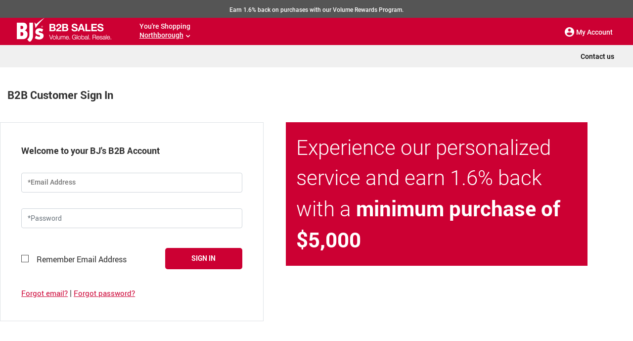

--- FILE ---
content_type: application/javascript; charset=UTF-8
request_url: https://b2bsales.bjs.com/runtime-es2015.3ca4a27fcba62f23d4d4.js
body_size: 1858
content:
!function(){"use strict";var e,t={},r={};function n(e){var o=r[e];if(void 0!==o)return o.exports;var a=r[e]={id:e,loaded:!1,exports:{}};return t[e].call(a.exports,a,a.exports,n),a.loaded=!0,a.exports}n.m=t,e=[],n.O=function(t,r,o,a){if(!r){var c=1/0;for(s=0;s<e.length;s++){r=e[s][0],o=e[s][1],a=e[s][2];for(var u=!0,i=0;i<r.length;i++)(!1&a||c>=a)&&Object.keys(n.O).every(function(e){return n.O[e](r[i])})?r.splice(i--,1):(u=!1,a<c&&(c=a));if(u){e.splice(s--,1);var l=o();void 0!==l&&(t=l)}}return t}a=a||0;for(var s=e.length;s>0&&e[s-1][2]>a;s--)e[s]=e[s-1];e[s]=[r,o,a]},n.n=function(e){var t=e&&e.__esModule?function(){return e.default}:function(){return e};return n.d(t,{a:t}),t},function(){var e,t=Object.getPrototypeOf?function(e){return Object.getPrototypeOf(e)}:function(e){return e.__proto__};n.t=function(r,o){if(1&o&&(r=this(r)),8&o||"object"==typeof r&&r&&(4&o&&r.__esModule||16&o&&"function"==typeof r.then))return r;var a=Object.create(null);n.r(a);var c={};e=e||[null,t({}),t([]),t(t)];for(var u=2&o&&r;"object"==typeof u&&!~e.indexOf(u);u=t(u))Object.getOwnPropertyNames(u).forEach(function(e){c[e]=function(){return r[e]}});return c.default=function(){return r},n.d(a,c),a}}(),n.d=function(e,t){for(var r in t)n.o(t,r)&&!n.o(e,r)&&Object.defineProperty(e,r,{enumerable:!0,get:t[r]})},n.f={},n.e=function(e){return Promise.all(Object.keys(n.f).reduce(function(t,r){return n.f[r](e,t),t},[]))},n.u=function(e){return e+"-es2015."+{node_modules_hammerjs_hammer_js:"f55b66d97e6aaac1143e","src_app_templates_compare-products_compare-page_module_ts":"89119b348a33197af8bb","src_app_templates_bb-search_bb-searchMain_module_ts":"f2292cb43a21e2fc5efd",src_app_templates_pdp_pdp_module_ts:"c224bdd041073bf49c68","src_app_templates_session-timeout_session-timeout_module_ts":"dc5c5fb62f6e1fbc2ad0","src_app_templates_club-locator_club-locator_module_ts":"5f8cec7c976d1ad47dd5","src_app_templates_all-club-locator_all-club-locator_module_ts":"c43833ff8ada89bcb983","src_app_templates_club-details-page_club-details-page_module_ts":"dd2517e7e21e7652528a",src_app_templates_content_content_module_ts:"a0519244cbbf0dec066c"}[e]+".js"},n.miniCssF=function(e){return e+".dbaadea0e9fb4124690c.css"},n.o=function(e,t){return Object.prototype.hasOwnProperty.call(e,t)},function(){var e={},t="bjs-wholesale-club:";n.l=function(r,o,a,c){if(e[r])e[r].push(o);else{var u,i;if(void 0!==a)for(var l=document.getElementsByTagName("script"),s=0;s<l.length;s++){var f=l[s];if(f.getAttribute("src")==r||f.getAttribute("data-webpack")==t+a){u=f;break}}u||(i=!0,(u=document.createElement("script")).charset="utf-8",u.timeout=120,n.nc&&u.setAttribute("nonce",n.nc),u.setAttribute("data-webpack",t+a),u.src=n.tu(r),0!==u.src.indexOf(window.location.origin+"/")&&(u.crossOrigin="use-credentials")),e[r]=[o];var d=function(t,n){u.onerror=u.onload=null,clearTimeout(p);var o=e[r];if(delete e[r],u.parentNode&&u.parentNode.removeChild(u),o&&o.forEach(function(e){return e(n)}),t)return t(n)},p=setTimeout(d.bind(null,void 0,{type:"timeout",target:u}),12e4);u.onerror=d.bind(null,u.onerror),u.onload=d.bind(null,u.onload),i&&document.head.appendChild(u)}}}(),n.r=function(e){"undefined"!=typeof Symbol&&Symbol.toStringTag&&Object.defineProperty(e,Symbol.toStringTag,{value:"Module"}),Object.defineProperty(e,"__esModule",{value:!0})},n.nmd=function(e){return e.paths=[],e.children||(e.children=[]),e},function(){var e;n.tu=function(t){return void 0===e&&(e={createScriptURL:function(e){return e}},"undefined"!=typeof trustedTypes&&trustedTypes.createPolicy&&(e=trustedTypes.createPolicy("angular#bundler",e))),e.createScriptURL(t)}}(),n.p="",function(){var e={runtime:0};n.f.j=function(t,r){var o=n.o(e,t)?e[t]:void 0;if(0!==o)if(o)r.push(o[2]);else if("runtime"!=t){var a=new Promise(function(r,n){o=e[t]=[r,n]});r.push(o[2]=a);var c=n.p+n.u(t),u=new Error;n.l(c,function(r){if(n.o(e,t)&&(0!==(o=e[t])&&(e[t]=void 0),o)){var a=r&&("load"===r.type?"missing":r.type),c=r&&r.target&&r.target.src;u.message="Loading chunk "+t+" failed.\n("+a+": "+c+")",u.name="ChunkLoadError",u.type=a,u.request=c,o[1](u)}},"chunk-"+t,t)}else e[t]=0},n.O.j=function(t){return 0===e[t]};var t=function(t,r){var o,a,c=r[0],u=r[1],i=r[2],l=0;for(o in u)n.o(u,o)&&(n.m[o]=u[o]);if(i)var s=i(n);for(t&&t(r);l<c.length;l++)n.o(e,a=c[l])&&e[a]&&e[a][0](),e[c[l]]=0;return n.O(s)},r=self.webpackChunkbjs_wholesale_club=self.webpackChunkbjs_wholesale_club||[];r.forEach(t.bind(null,0)),r.push=t.bind(null,r.push.bind(r))}()}();

--- FILE ---
content_type: application/javascript; charset=UTF-8
request_url: https://b2bsales.bjs.com/biz/js/entryv1.1.js
body_size: 16518
content:
function smoothScrollTo(selector) {
  let topOfPage = window.pageYOffset <= 0;
  let isMobile = window.innerWidth < 768;
  console.error("topOfPage", topOfPage);
  const pencilOffset = document
    .querySelector(".pencil-banner")
    .getBoundingClientRect().height;
  const cmsHeaderOffset = document
    .querySelector(
      `${topOfPage ? ".cms-header" : ".cms-header > .shadowClass"}`
    )
    .getBoundingClientRect().height;
  console.error("pencilOffset", pencilOffset);
  console.error("cmsHeaderOffset", cmsHeaderOffset);

  const element = document.querySelector(selector);
  if (element) {
    const elementPosition =
      element.getBoundingClientRect().top + window.pageYOffset;
    console.error("elementPosition", elementPosition);
    const offsetPosition =
      elementPosition -
      ((topOfPage
        ? pencilOffset * 0.25
        : isMobile
        ? pencilOffset * 0.25
        : pencilOffset) +
        cmsHeaderOffset) *
        (topOfPage ? 2 : 1);
    console.error("offsetPosition", offsetPosition);

    window.scrollTo({
      top: offsetPosition,
      behavior: "smooth",
    });
  } else {
    console.warn("Element not found for selector:", selector);
  }
}

if (
  window.location.href.includes("/account/accountDetails") &&
  new URLSearchParams(location.search).get("scrollTo") ===
    "communicationPreferences"
) {
  let hasRunSmoothScroll = false;
  document.addEventListener("appReplace", () => {
    if (
      (document.querySelector(".accountEmailPrefrences") === null &&
        document.querySelector(".card-img-mobile") === null) ||
      (document.querySelector(".accountEmailPrefrences") !== null &&
        document.querySelector(".card-img-mobile") === null) ||
      hasRunSmoothScroll === true
    )
      return;
    console.error("comprefs");
    hasRunSmoothScroll = true;
    smoothScrollTo(".accountEmailPrefrences");
  });
}

function observeMutations() {
  const observer = new MutationObserver((mutationsList, observer) => {
    mutationsList.forEach((mutation) => {
      if (mutation.type === "childList") {
        if (mutation.target === document.body) {
          const bodyReRenderEvent = new CustomEvent("bodyReRenderEvent");
          window.dispatchEvent(bodyReRenderEvent);
        }

        if (mutation.target === document.head) {
          const headReRenderEvent = new CustomEvent("headReRenderEvent");
          window.dispatchEvent(headReRenderEvent);
        }
      }
    });
  });
  observer.observe(document.body, {
    childList: true,
    subtree: true,
    attributes: true,
  });
  observer.observe(document.head, {
    childList: true,
    subtree: true,
    attributes: true,
  });
}

const scrollToEl = (element) => {
  const headerMargin = document.querySelector("#header-margin").parentElement;
  headerMargin.style.height = "auto";

  const getHeaderOffset = () => {
    const mobileStickyHeader = document.querySelector(".mobile-sticky");
    const stickyHeader = document.querySelector(".sticky-header");
    const defaultHeaderHeight = headerMargin.offsetHeight * 2 + 16;
    return (
      (mobileStickyHeader ?? stickyHeader ?? headerMargin).offsetHeight ||
      defaultHeaderHeight
    );
  };
  const elementPosition = document
    .querySelector(element)
    .getBoundingClientRect().top;
  const offsetPosition =
    elementPosition + window.pageYOffset - getHeaderOffset();

  window.scrollTo({
    top: offsetPosition,
    behavior: "smooth",
  });
};

const stickToHeader = (
  el,
  classes = "",
  { copy = false, move = false } = {}
) => {
  const navbar =
    document.querySelector(".mobile-sticky") ??
    document.querySelector(".sticky-header") ??
    document.querySelector("#header-margin").parentElement;
  navbar.style.height = "auto";
  let element = document.querySelector(el);

  if (copy) {
    if (document.querySelectorAll(el).length > 1) {
      console.error(
        "Multiple elements with the same ID. 'copy' option cannot be used."
      );
    } else {
      element = element.cloneNode(true);
    }
  }
  if (classes.length > 0) element.classList.add(...classes.split(" "));
  if (move) {
    window.elementMove = {
      originalParent: element.parentNode,
      nextSibling: element.nextSibling,
    };
  }
  if (copy || move) navbar.after(element);

  const navbarStyle = navbar.getAttribute("style");
  navbar.setAttribute("style", "height: auto !important;");
  const navbarHeight = navbar.offsetHeight + "px";
  navbar.setAttribute("style", navbarStyle);

  element.style.top = navbarHeight;
};
const removeFromHeader = (
  el,
  classes = "",
  { removeCopied = false, moveBack = false } = {}
) => {
  const navbar =
    document.querySelector(".mobile-sticky") ??
    document.querySelector("#header-margin").parentElement;
  if (removeCopied) {
    const copiedElement = navbar.nextElementSibling;
    if (copiedElement) {
      copiedElement.remove();
    } else {
      console.error("No copied element found to remove.");
    }
    return;
  }
  if (classes.length > 0) {
    const targetElement = document.querySelector(
      `${el}.${classes.replace(/ /g, ".")}`
    );
    if (targetElement) {
      targetElement.classList.remove(...classes.split(" "));
    } else {
      console.error("No element found with the specified class.");
    }
  }
  if (moveBack) {
    if (!window.elementMove) {
      console.error("No position currently stored");
      return;
    }
    const { originalParent, nextSibling } = window.elementMove;
    const element = document.querySelector(el);
    originalParent.insertBefore(element, nextSibling);
  }
};

// b2b learn more

function b2bLearnMoreToggleAccordion(header) {
  const content = header.nextElementSibling;
  const symbol = header.querySelector(".accordion-symbol");

  if (content.style.display === "block" || content.style.display === "") {
    content.style.display = "none";
    symbol.textContent = "+";
    symbol.style.transform = "rotate(0deg)";
  } else {
    content.style.display = "block";
    symbol.textContent = "-";
    symbol.style.transform = "rotate(180deg)";
  }
}

function b2bLearnMoreOpenAll() {
  const headers = document.querySelectorAll(".accordion-header");
  headers.forEach((header) => {
    const content = header.nextElementSibling;
    const symbol = header.querySelector(".accordion-symbol");
    content.style.display = "block";
    symbol.textContent = "-";
    symbol.style.transform = "rotate(180deg)";
  });
}

function b2bLearnMoreCloseAll() {
  const headers = document.querySelectorAll(".accordion-header");
  headers.forEach((header) => {
    const content = header.nextElementSibling;
    const symbol = header.querySelector(".accordion-symbol");
    content.style.display = "none";
    symbol.textContent = "+";
    symbol.style.transform = "rotate(0deg)";
  });
}

if (
  window.location.href.includes("b2bsales") &&
  window.location.href.includes("/learnMoreBB")
) {
  observeMutations();
  window.addEventListener("bodyReRenderEvent", function () {
    if (
      document.querySelector(
        '#container.mainDiv:has(img[src="https://bjs.scene7.com/is/image/bjs/b2b_eng_top_brn_desk"])'
      )
    ) {
      const targetEl = document.querySelector(
        '#container.mainDiv:has(img[src="https://bjs.scene7.com/is/image/bjs/b2b_eng_top_brn_desk"])'
      ).parentElement;

      const html = `
  <main>
  <!-- #container.mainDiv:has(#headertp) -->
  <section class="px-md-3 pt-3 pb-5">
    <div class="w-1280px">
      <style>
        .main-content-wrapper {
          max-width: none !important;
        }

        /* Baseline */

        .w-1280px {
          width: 100%;
          max-width: 1280px;
          margin-left: auto;
          margin-right: auto;
        }
        .w-1140px {
          width: 100%;
          max-width: 1140px;
          margin-left: auto;
          margin-right: auto;
        }
        .w-960px {
          width: 100%;
          max-width: 960px;
          margin-left: auto;
          margin-right: auto;
        }
        .w-800px {
          width: 100%;
          max-width: 800px;
          margin-left: auto;
          margin-right: auto;
        }
        .w-600px {
          width: 100%;
          max-width: 600px;
          margin-left: auto;
          margin-right: auto;
        }

        /* General use-cases */

        section .bg-bjsred {
          background: rgba(204, 0, 51, 0.9);
        }
        section a:not(.btn) {
          color: #cc0033 !important;
          font-weight: bold;
        }
        section h2.pb-3 {
          color: #cc0033;
          font-weight: bold;
          text-transform: none;
          margin-bottom: 0;
          font-size: 24px;
        }
        section h3 {
          font-size: 1.75rem;
          font-weight: 650;
          line-height: 1.2;
        }
        section .value_text h3 {
          border-bottom: 2px #cc0033 solid;
          font-size: 1.25rem;
          color: #cc0033;
        }
        section h4.pb-2 {
          font-size: 1em;
          font-weight: bold;
          margin-bottom: 0;
        }
        section .btn {
          text-transform: uppercase;
          font-weight: 500;
          border: 0;
          padding: 0.5rem 1.5rem;
        }
        section .btn-primary {
          background: #cc0033;
        }
        section .btn-secondary {
          background: white;
          color: #cc0033;
        }
        section img {
          width: 100%;
        }
        .icon_circle {
          width: 100px;
          margin: 0 auto;
          border-radius: 50%;
        }
        /* Grid layouts */

        .hero_wrapper .img_container img {
          min-height: 400px;
          object-fit: cover;
          object-position: center;
        }
        .hero_wrapper .text_container {
          max-width: 400px;
        }
        @media (max-width: 767px) {
          .hero_wrapper .img_container img {
            min-height: 500px;
          }
          .hero_wrapper .text_container {
            min-width: auto;
            width: 92%;
            left: 4%;
            bottom: 4%;
          }
        }
      </style>
      <div class="hero_wrapper position-relative d-flex align-items-center">
        <div class="img_container">
          <picture
            ><source
              media="(min-width: 768px)"
              srcset="
                https://bjs.scene7.com/is/image/bjs/240529_b2b_hero_learnmore
              " />
            <img
              src="https://bjs.scene7.com/is/image/bjs/240529_b2b_hero_learnmore_mobile"
              alt=""
              class="d-block"
          /></picture>
        </div>
        <div
          class="text_container position-absolute text-md-left text-center p-4 bg-bjsred text-white"
        >
          <h3>
            Work Better<br class="d-none d-md-block" />With BJ's&nbsp;Business
          </h3>
          <hr class="bg-light" />
          <p>
            Enjoy uncapped rewards, discounts on high-volume purchases, and
            dedicated customer support.
          </p>
          <p class="pt-3 pb-2">
            <a
              href="https://bjswholesaleclub2.my.site.com/WebToLeadForm/s/"
              class="btn btn-secondary"
              >Get started</a
            >
          </p>
        </div>
      </div>
    </div>
  </section>
  <section class="px-3 pb-5">
    <div class="w-1280px">
      <div class="w-800px text-center">
        <img
          src="https://bjs.scene7.com/is/image/bjs/240529_b2b_icon_handshake"
          class="icon_circle d-block pb-3"
        />
        <h2 class="pb-3">Partnering With BJ’s Business Is Rewarding</h2>
        <p class="pb-3">
          Maximize your profits by opting into BJ’s Volume Rewards Program.
          <strong
            >You'll earn 1.6% back* in rewards** on eligible purchases.</strong
          >
          Rewards can be applied towards future volume orders.
        </p>
      </div>
    </div>
    <div class="pt-1 text-center">
      <p>
        <a
          href="https://bjswholesaleclub2.my.site.com/WebToLeadForm/s/"
          class="btn btn-primary"
          >Register now</a
        >
      </p>
    </div>
  </section>
  <section class="px-3 pt-4 pb-5">
    <div class="w-1280px">
      <div class="w-800px text-center">
        <h2 class="pb-3">Doing Business With BJ's</h2>
        <p class="pb-4">
          More reasons why we're the wholesale partner you've been looking for:
        </p>
      </div>
      <style>
        .value_item {
          display: flex;
          flex-direction: row;
        }
        .value_img img {
          object-fit: cover;
          width: 100%;
          height: 100%;
          border-radius: 16px;
        }
        .value_text {
          padding: 1.5rem 0;
        }
        .value_text.one {
          order: 1;
        }
        .value_text.two {
          order: 2;
        }
        .value_img.one {
          order: 1;
        }
        .value_img.two {
          order: 2;
        }
        .value_text.two h3 {
          order: 1;
          padding-left: 1.5rem;
          padding-right: 0.5rem;
          padding-bottom: 1rem;
        }
        .value_text.one h3 {
          order: 2;
          padding-right: 1.5rem;
          padding-left: 0.5rem;
          padding-bottom: 1rem;
        }
        .value_text.two p {
          order: 1;
          padding-left: 1.5rem;
          padding-right: 0.5rem;
          padding-top: 1rem;
        }
        .value_text.one p {
          order: 2;
          padding-right: 1.5rem;
          padding-left: 0.5rem;
          padding-top: 1rem;
        }
        @media (max-width: 767px) {
          .value_item {
            flex-direction: column;
          }
          .value_text {
            padding: 0.5rem 0;
          }
          .value_img.one,
          .value_img.two {
            order: 1;
          }
          .value_text.one,
          .value_text.two {
            order: 2;
          }
          .value_text.one h3,
          .value_text.one p,
          .value_text.two h3,
          .value_text.two p {
            padding-left: 0.5rem;
            padding-right: 0.5rem;
            padding-top: 1rem;
          }
          .value_img img {
            max-height: 50vw;
          }
        }
      </style>
      <div class="w-960px value_wrapper">
        <div class="value_item no-gutters pb-5">
          <div class="value_img one col-md-4">
            <img src="https://bjs.scene7.com/is/image/bjs/240529_b2b_value1" />
          </div>
          <div class="value_text two">
            <h3>Dedicated Customer Service</h3>
            <p>
              Just fill out a quick form and a member of our Business sales team
              will reach out to you. After learning more about your business and
              assessing your needs, you’ll be assigned
              <strong>dedicated account management</strong>, who will begin
              working closely with you to provide fulfillment, logistics, and
              distribution solutions.
              <strong
                >Our goal is to efficiently deliver the high-volume products you
                want, at unbeatable prices.</strong
              >
            </p>
          </div>
        </div>
        <div class="value_item no-gutters pb-5">
          <div class="value_img two col-md-4">
            <img src="https://bjs.scene7.com/is/image/bjs/240529_b2b_value2" />
          </div>
          <div class="value_text one">
            <h3>More Ways to Pay Less</h3>
            <p>
              While many of our competitors accept a single method of payment,
              BJ's Business accepts all major credit cards (American Express,
              Discover, MasterCard, and Visa), plus wire transfers. At BJ’s, we
              want to work with you, on your terms.
            </p>
            <p>
              Plus, BJ’s Business offers you an industry-low minimum purchase of
              just $5,000. We understand businesses often need a smaller
              quantity of items to test products or meet stricter budgets.
            </p>
          </div>
        </div>
        <div class="value_item no-gutters pb-5">
          <div class="value_img one col-md-4">
            <img src="https://bjs.scene7.com/is/image/bjs/240529_b2b_value3" />
          </div>
          <div class="value_text two">
            <h3>More Products</h3>
            <p>
              BJ’s Business offers customers access to the widest assortment of
              products in the industry, with over 7,000 SKUs that are ready to
              ship to you. Members save up to 25% off grocery store prices in
              Club and our offerings include national and premium brands, as
              well as our exclusive BJ’s brands. We’re thrilled to bring you
              Wellsley Farms and Berkley Jensen, our own high-quality products,
              to enjoy more savings.
            </p>
          </div>
        </div>
        <div class="value_item no-gutters pb-5">
          <div class="value_img two col-md-4">
            <img src="https://bjs.scene7.com/is/image/bjs/240529_b2b_value4" />
          </div>
          <div class="value_text one">
            <h3>Mixed Pallet Orders</h3>
            <p>
              Your business has a variety of bulk order needs. But what happens
              when you need smaller quantities included in those orders? With
              many wholesalers, you are limited to pallet and above orders,
              which creates challenges for your business. At BJ’s Business, we
              are happy to fulfill mixed pallet orders, with quantities down to
              the case. We understand that you may want to test new items or run
              seasonal promotions in smaller quantities, and we are glad to
              solve those logistical difficulties for you!
            </p>
          </div>
        </div>
        <div class="value_item no-gutters pb-5">
          <div class="value_img one col-md-4">
            <img src="https://bjs.scene7.com/is/image/bjs/240529_b2b_value5" />
          </div>
          <div class="value_text two">
            <h3>OMNIA Partners Welcome</h3>
            <p>
              Non-profits, educational institutions, and government
              organizations can rest assured that your budget dollars will go
              further in today’s ever-changing landscape with BJ’s Wholesale, an
              <a
                href="https://www.omniapartners.com/suppliers/bjs-wholesale-club/public-sector"
                >OMNIA Partners</a
              >
              supplier partner. To take advantage of our cooperative contract
              through OMNIA Partners, simply provide your sales rep with your
              OMNIA Partners validation and proper account information.
            </p>
          </div>
        </div>
        <div class="value_item no-gutters pb-5">
          <div class="value_img two col-md-4">
            <img src="https://bjs.scene7.com/is/image/bjs/240529_b2b_value6" />
          </div>
          <div class="value_text one">
            <h3>Container Optimization</h3>
            <p>
              We want to help your business optimize your freight expenses. Many
              of our competitors will accept and fulfill your orders as they are
              placed, even if the container is half empty. At BJ’s Business, we
              build a relationship with our buyers. When you order a container,
              our team will carefully pack and inspect the order. Your dedicated
              account management will then review the open space in the
              container and recommend ways to enhance your shipment, optimizing
              your freight costs and helping you receive the products you need
              at the best possible price.
            </p>
          </div>
        </div>
        <div class="value_item no-gutters pb-5">
          <div class="value_img one col-md-4">
            <img src="https://bjs.scene7.com/is/image/bjs/240529_b2b_value7" />
          </div>
          <div class="value_text two">
            <h3>Export Support</h3>
            <p>
              Supplier relationships in export markets can be challenging. You
              need a wholesaler you can rely on to get the products your
              customers prefer, in the quantities you need and at a price you
              can afford.
            </p>
            <p>
              BJ’s Business is confident that we can support your business
              goals. Our product assortment is vast, with over 7,000 SKUs ready
              to ship to you. Our team of experts understand the intricacies of
              exporting and are prepared to facilitate your order accurately and
              professionally.
            </p>
          </div>
        </div>
      </div>
    </div>
    <div class="py-3 text-center">
      <p>
        <a
          href="https://bjswholesaleclub2.my.site.com/WebToLeadForm/s/"
          class="btn btn-primary"
          >Get started today</a
        >
      </p>
    </div>
  </section>

  <section class="pb-5">
    <div class="w-1140px bg-light py-5 px-3">
      <div class="w-800px text-center">
        <div>
          <img
            src="https://bjs.scene7.com/is/image/bjs/240529_b2b_icon_truck"
            class="icon_circle d-block pb-3"
          />
          <h4
            class="font-weight-bold pb-2"
            style="color: inherit; font-size: 1.25em"
          >
            Enjoy low prices on high-volume deliveries with over 7,000 SKUs.
          </h4>
          <p class="pb-3">
            Let Us Help You: <a href="tel:7745126799">774-512-6799</a> |
            <a href="mailto:b2bbulkorderdesk@bjs.com"
              >B2BBulkOrderDesk@bjs.com</a
            >
          </p>
        </div>
        <hr class="py-2" />
        <p><strong>Business Hours:</strong> Monday - Friday, 9am - 5pm ET</p>
      </div>
    </div>
  </section>
</main>
`;

      targetEl.innerHTML = html;
    }
  });
}

if (
  window.location.href.includes("b2bsales") &&
  window.location.href.includes("/learnMoreBB")
) {
  let replaceStatus = false;
  document.addEventListener("appReplace", () => {
    if (
      document.querySelector(
        '#container.mainDiv:has(img[src="https://bjs.scene7.com/is/image/bjs/b2b_eng_top_brn_desk"])'
      ) &&
      !replaceStatus
    ) {
      replaceStatus = true;

      const targetEl = document.querySelector(
        '#container.mainDiv:has(img[src="https://bjs.scene7.com/is/image/bjs/b2b_eng_top_brn_desk"])'
      ).parentElement;

      const html = `
      <main>
  <!-- #container.mainDiv:has(#headertp) -->
  <section class="px-md-3 pt-3 pb-5">
    <div class="w-1280px">
      <style>
        .main-content-wrapper {
          max-width: none !important;
        }
        .bg-light {
          background-color: #f1f1f1 !important;
        }

        /* Baseline */

        .w-1280px {
          width: 100%;
          max-width: 1280px;
          margin-left: auto;
          margin-right: auto;
        }
        .w-1140px {
          width: 100%;
          max-width: 1140px;
          margin-left: auto;
          margin-right: auto;
        }
        .w-960px {
          width: 100%;
          max-width: 960px;
          margin-left: auto;
          margin-right: auto;
        }
        .w-800px {
          width: 100%;
          max-width: 800px;
          margin-left: auto;
          margin-right: auto;
        }
        .w-600px {
          width: 100%;
          max-width: 600px;
          margin-left: auto;
          margin-right: auto;
        }

        /* General use-cases */

        section .bg-bjsred {
          background: rgba(204, 0, 51, 0.9);
        }
        section a:not(.btn) {
          color: initial;
          text-decoration: underline;
        }
        section a:hover:not(.btn) {
          color: #cc0033;
        }
        section a.bold_link:not(.btn) {
          color: #cc0033 !important;
          font-weight: bold;
        }
        section h2.pb-3 {
          color: #cc0033;
          font-weight: bold;
          text-transform: none;
          margin-bottom: 0;
          font-size: 24px;
        }
        section h3 {
          font-size: 1.75rem;
          font-weight: 650;
          line-height: 1.2;
        }
        section .value_text h3 {
          border-bottom: 2px #cc0033 solid;
          font-size: 1.25rem;
          color: #cc0033;
        }
        section h4.pb-2 {
          font-size: 1em;
          font-weight: bold;
          margin-bottom: 0;
        }
        section a.btn:hover {
          border: 0 !important;
      }
        section .btn {
          text-transform: uppercase;
          font-weight: 500;
          border: 0;
          padding: 0.5rem 1.5rem;
          border: 0 !important;
        }
        section .btn-primary {
          background: #cc0033;
        }
        section .btn-secondary {
          background: white;
          color: #cc0033;
        }
        section img {
          width: 100%;
        }
        .icon_circle {
          width: 100px;
          margin: 0 auto;
          border-radius: 50%;
        }
        /* Grid layouts */

        .hero_wrapper .img_container img {
          min-height: 400px;
          object-fit: cover;
          object-position: center;
        }
        .hero_wrapper .text_container {
          max-width: 400px;
        }
        @media (max-width: 767px) {
          .hero_wrapper .img_container img {
            min-height: 500px;
          }
          .hero_wrapper .text_container {
            min-width: auto;
            width: 92%;
            left: 4%;
            bottom: 4%;
          }
        }
      </style>
      <div class="hero_wrapper position-relative d-flex align-items-center">
        <div class="img_container">
          <picture
            ><source
              media="(min-width: 768px)"
              srcset="
                https://bjs.scene7.com/is/image/bjs/240529_b2b_hero_learnmore
              " />
            <img
              src="https://bjs.scene7.com/is/image/bjs/240529_b2b_hero_learnmore_mobile"
              alt="Image: Smiling man with glasses and a gray vest standing with his arms crossed in the produce section of a grocery store."
              class="d-block"
          /></picture>
        </div>
        <div
          class="text_container position-absolute text-md-left text-center p-4 bg-bjsred text-white"
        >
          <h3>
            Work Better<br class="d-none d-md-block" /> With BJ's&nbsp;Business
          </h3>
          <hr class="bg-light" />
          <p>
            Enjoy uncapped rewards, discounts on high-volume purchases, and
            dedicated customer support.
          </p>
          <p class="pt-3 pb-2">
            <a
              href="https://bjswholesaleclub2.my.site.com/WebToLeadForm/s/"
              target="_blank"
              class="btn btn-secondary"
              >Get started</a
            >
          </p>
        </div>
      </div>
    </div>
  </section>
  <section class="px-3 pb-5">
    <div class="w-1280px">
      <div class="w-800px text-center">
        <img
          src="https://bjs.scene7.com/is/image/bjs/240529_b2b_icon_handshake"
          alt="Icon of two hands shaking with a star symbol above, in black outline style."
          class="icon_circle d-block pb-3"
        />
        <h2 class="pb-3">Partnering With BJ’s Business Is Rewarding</h2>
        <p class="pb-3">
          Maximize your profits by opting into BJ’s Volume Rewards Program.
          <strong
            >You'll earn 1.6% back* in rewards** on eligible purchases.</strong
          >
          Rewards can be applied towards future volume orders.
        </p>
      </div>
    </div>
    <div class="pt-1 text-center">
      <p>
        <a
          href="https://bjswholesaleclub2.my.site.com/WebToLeadForm/s/"
          target="_blank"
          class="btn btn-primary"
          >Register now</a
        >
      </p>
    </div>
  </section>
  <section class="px-3 pt-4 pb-5">
    <div class="w-1280px">
      <div class="w-800px text-center">
        <h2 class="pb-3">Doing Business With BJ's</h2>
        <p class="pb-4">
          More reasons why we're the wholesale partner you've been looking for:
        </p>
      </div>
      <style>
        .value_item {
          display: flex;
          flex-direction: row;
        }
        .value_img img {
          object-fit: cover;
          width: 100%;
          height: 100%;
          border-radius: 16px;
        }
        .value_text {
          padding: 1.5rem 0;
        }
        .value_text.one {
          order: 1;
        }
        .value_text.two {
          order: 2;
        }
        .value_img.one {
          order: 1;
        }
        .value_img.two {
          order: 2;
        }
        .value_text.two h3 {
          order: 1;
          padding-left: 1.5rem;
          padding-right: 0.5rem;
          padding-bottom: 1rem;
        }
        .value_text.one h3 {
          order: 2;
          padding-right: 1.5rem;
          padding-left: 0.5rem;
          padding-bottom: 1rem;
        }
        .value_text.two p {
          order: 1;
          padding-left: 1.5rem;
          padding-right: 0.5rem;
          padding-top: 1rem;
        }
        .value_text.one p {
          order: 2;
          padding-right: 1.5rem;
          padding-left: 0.5rem;
          padding-top: 1rem;
        }
        @media (max-width: 767px) {
          .value_item {
            flex-direction: column;
          }
          .value_text {
            padding: 0.5rem 0;
          }
          .value_img.one,
          .value_img.two {
            order: 1;
          }
          .value_text.one,
          .value_text.two {
            order: 2;
          }
          .value_text.one h3,
          .value_text.one p,
          .value_text.two h3,
          .value_text.two p {
            padding-left: 0.5rem;
            padding-right: 0.5rem;
            padding-top: 1rem;
          }
          .value_img img {
            max-height: 50vw;
          }
        }
      </style>
      <div class="w-960px value_wrapper">
        <div class="value_item no-gutters pb-5">
          <div class="value_img one col-md-4">
            <img
              src="https://bjs.scene7.com/is/image/bjs/240529_b2b_value1"
              alt="Image: Smiling man in a white shirt talking on the phone while working on a laptop in a warehouse."
            />
          </div>
          <div class="value_text two">
            <h3>Dedicated Customer Service</h3>
            <p>
              Just fill out a quick form and a member of our Business sales team
              will reach out to you. After learning more about your business and
              assessing your needs, you’ll be assigned
              <strong>dedicated account management</strong>, who will begin
              working closely with you to provide fulfillment, logistics, and
              distribution solutions.
              <strong
                >Our goal is to efficiently deliver the high-volume products you
                want, at unbeatable prices.</strong
              >
            </p>
          </div>
        </div>
        <div class="value_item no-gutters pb-5">
          <div class="value_img two col-md-4">
            <img
              src="https://bjs.scene7.com/is/image/bjs/240529_b2b_value2"
              alt="Image: Person in a suit interacting with a holographic digital payment interface."
            />
          </div>
          <div class="value_text one">
            <h3>More Ways to Pay Less</h3>
            <p>
              While many of our competitors accept a single method of payment,
              <strong>BJ's Business accepts all major credit cards</strong>
              (American Express, Discover, MasterCard, and Visa),
              <strong>plus wire transfers.</strong> At BJ’s, we want to work
              with you, on your terms.
            </p>
            <p>
              Plus, BJ’s Business offers you an industry-low
              <strong>minimum purchase of just $5,000.</strong> We understand
              businesses often need a smaller quantity of items to test products
              or meet stricter budgets.
            </p>
          </div>
        </div>
        <div class="value_item no-gutters pb-5">
          <div class="value_img one col-md-4">
            <img
              src="https://bjs.scene7.com/is/image/bjs/240529_b2b_value3"
              alt="Image: Aerial view of a busy warehouse with workers handling packages and operating forklifts."
            />
          </div>
          <div class="value_text two">
            <h3>More Products</h3>
            <p>
              BJ’s Business offers customers access to the widest assortment of
              products in the industry, with
              <strong>over 7,000 SKUs</strong> that are ready to ship to you.
              Members save up to 25% off grocery store prices in Club and our
              offerings include national and premium brands, as well as our
              exclusive BJ’s brands. We’re thrilled to bring you Wellsley Farms
              and Berkley Jensen, our own high-quality products, to enjoy more
              savings.
            </p>
          </div>
        </div>
        <div class="value_item no-gutters pb-5">
          <div class="value_img two col-md-4">
            <img
              src="https://bjs.scene7.com/is/image/bjs/240529_b2b_value4"
              alt="Image: Worker in a safety vest pulling a pallet jack loaded with boxes in a warehouse."
            />
          </div>
          <div class="value_text one">
            <h3>Mixed Pallet Orders</h3>
            <p>
              Your business has a variety of bulk order needs. But what happens
              when you need smaller quantities included in those orders? With
              many wholesalers, you are limited to pallet and above orders,
              which creates challenges for your business.
              <strong
                >At BJ’s Business, we are happy to fulfill mixed pallet orders,
                with quantities down to the case.</strong
              >
              We understand that you may want to test new items or run seasonal
              promotions in smaller quantities, and we are glad to solve those
              logistical difficulties for you!
            </p>
          </div>
        </div>
        <div class="value_item no-gutters pb-5">
          <div class="value_img one col-md-4">
            <img
              src="https://bjs.scene7.com/is/image/bjs/240529_b2b_value5"
              alt="Image: OMNIA Partners logo on a dark blue background."
            />
          </div>
          <div class="value_text two">
            <h3>OMNIA Partners Welcome</h3>
            <p>
              Non-profits, educational institutions, and government
              organizations can
              <strong
                >rest assured that your budget dollars will go further</strong
              >
              in today’s ever-changing landscape with BJ’s Wholesale, an
              <a
                href="https://www.omniapartners.com/suppliers/bjs-wholesale-club/public-sector"
                target="_blank"
                >OMNIA Partners</a
              >
              supplier partner. To take advantage of our cooperative contract
              through OMNIA Partners, simply provide your sales rep with your
              OMNIA Partners validation and proper account information.
            </p>
          </div>
        </div>
        <div class="value_item no-gutters pb-5">
          <div class="value_img two col-md-4">
            <img
              src="https://bjs.scene7.com/is/image/bjs/240529_b2b_value6"
              alt="Image: Two workers in safety vests and hard hats standing in a container yard, holding clipboards."
            />
          </div>
          <div class="value_text one">
            <h3>Container Optimization</h3>
            <p>
              We want to help your business optimize your freight expenses. Many
              of our competitors will accept and fulfill your orders as they are
              placed, even if the container is half empty. At BJ’s Business,
              <strong>we build a relationship with our buyers.</strong> When you
              order a container, our team will carefully pack and inspect the
              order. Your dedicated account manager will then review the open
              space in the container and
              <strong
                >recommend ways to enhance your shipment, optimizing your
                freight costs</strong
              >
              and helping you receive the products you need at the best possible
              price.
            </p>
          </div>
        </div>
        <div class="value_item no-gutters pb-5">
          <div class="value_img one col-md-4">
            <img
              src="https://bjs.scene7.com/is/image/bjs/240529_b2b_value7"
              alt="Image: Worker in a high-visibility vest and hard hat supervising a container being loaded by a forklift."
            />
          </div>
          <div class="value_text two">
            <h3>Export Support</h3>
            <p>
              Supplier relationships in export markets can be challenging.
              <strong
                >You need a wholesaler you can rely on to get the products your
                customers prefer,</strong
              >
              in the quantities you need and at a price you can afford.
            </p>
            <p>
              BJ’s Business is confident that we can support your business
              goals. Our product assortment is vast, with over 7,000 SKUs ready
              to ship to you.
              <strong
                >Our team of experts understand the intricacies of
                exporting</strong
              >
              and are prepared to facilitate your order accurately and
              professionally.
            </p>
          </div>
        </div>
      </div>
    </div>
    <div class="py-3 text-center">
      <p>
        <a
          href="https://bjswholesaleclub2.my.site.com/WebToLeadForm/s/"
          target="_blank"
          class="btn btn-primary"
          >Get started today</a
        >
      </p>
    </div>
  </section>

  <section class="pb-5">
    <div class="w-1140px bg-light py-5 px-3">
      <div class="w-800px text-center">
        <div>
          <img
            src="https://bjs.scene7.com/is/image/bjs/240529_b2b_icon_truck"
            alt="Icon of a delivery truck with a package symbol on it, in black outline style."
            class="icon_circle d-block pb-3"
          />
          <h4
            class="font-weight-bold pb-2"
            style="color: inherit; font-size: 1.25em"
          >
            Enjoy low prices on high-volume deliveries with over 7,000 SKUs.
          </h4>
          <p class="pb-3">
            Let Us Help You:
            <a href="tel:7745126799" class="bold_link">774-512-6799</a> |
            <a href="mailto:b2bbulkorderdesk@bjs.com" class="bold_link"
              >B2BBulkOrderDesk@bjs.com</a
            >
          </p>
        </div>
        <hr class="py-2" />
        <p>
          <strong>Business Hours:</strong>
          <br class="d-block d-md-none" />Monday - Friday, 9am - 5pm ET
        </p>
      </div>
    </div>
  </section>
</main>

      
      `;

      targetEl.innerHTML = html;
    }
  });
}
if (window.location.href.includes("espot_main=receipt_request")) {
  /* document.addEventListener("DOMContentLoaded", function () {
         document.getElementsByClassName('col-xs-12')[0].classList.add('col-md-12');
         document.getElementsByClassName('col-xs-12')[0].classList.remove('col-xs-12');
     }) */
  function formSubmit() {
    var invalidClassName = "invalid";
    var errorFlag = 0;
    //var inputs = document.querySelectorAll('input, select, textarea');
    var inputs = document.querySelectorAll("input, textarea");

    // Polyfill for 'forEach' loop for IE
    if (typeof NodeList !== "undefined" && NodeList.prototype) {
      // forEach
      if (!NodeList.prototype.forEach) {
        // Yes, there's really no need for `Object.defineProperty` here
        console.log("Added forEach");
        NodeList.prototype.forEach = Array.prototype.forEach;
      }
      // Iterability
      if (
        typeof Symbol !== "undefined" &&
        Symbol.iterator &&
        !NodeList.prototype[Symbol.iterator]
      ) {
        console.log("Added Symbol.iterator");
        Object.defineProperty(NodeList.prototype, Symbol.iterator, {
          value: Array.prototype[Symbol.itereator],
          writable: true,
          configurable: true,
        });
      }
    }

    // Polyfill for 'closest' for IE

    if (!Element.prototype.matches)
      Element.prototype.matches =
        Element.prototype.msMatchesSelector ||
        Element.prototype.webkitMatchesSelector;

    if (!Element.prototype.closest) {
      Element.prototype.closest = function (s) {
        var el = this;
        if (!document.documentElement.contains(el)) return null;
        do {
          if (el.matches(s)) return el;
          el = el.parentElement || el.parentNode;
        } while (el !== null && el.nodeType === 1);
        return null;
      };
    }

    // function to show / hide mandatory styles with display of error messages
    inputs.forEach(function (input) {
      // Add a css class on submit when the input is invalid.
      input.addEventListener("invalid", function () {
        if (!input.classList.contains("notmandatory") || input.value == "")
          input.classList.add(invalidClassName);
        var parentElementClass = input.closest(".form-group");
        var lastElementClass = parentElementClass.lastElementChild.classList;
        lastElementClass.add("active");
        var formContainerClass = input.closest(".formcontainer");
        formLastElementClass = formContainerClass.lastElementChild.classList;
        formLastElementClass.add("active");
        errorFlag = 1;
      });
      // Remove the class when the input becomes valid.
      // 'input' will fire each time the user types
      input.addEventListener("input", function () {
        if (input.validity.valid) {
          input.classList.remove(invalidClassName);
          var parentElementClass = input.closest(".form-group");
          var lastElementClass = parentElementClass.lastElementChild.classList;
          lastElementClass.remove("active");
          errorFlag = 1;
        }
      });
      if (document.querySelector("#receipt-method").value == "mail") {
        var state = document.querySelector("#state").value;
        if (state == "") {
          document.querySelector("#state").classList.add("invalid");
          document
            .querySelector("#state")
            .closest(".form-group")
            .lastElementChild.classList.add("active");
          errorFlag = 1;
        } else {
          document.querySelector("#state").classList.remove("invalid");
          document
            .querySelector("#state")
            .closest(".form-group")
            .lastElementChild.classList.remove("active");
        }

        var zip = document.querySelector("#zip").value;
        if (zip == "") {
          document.querySelector("#zip").classList.add("invalid");
          document
            .querySelector("#zip")
            .closest(".form-group")
            .lastElementChild.classList.add("active");
          errorFlag = 1;
        } else {
          document.querySelector("#zip").classList.remove("invalid");
          document
            .querySelector("#zip")
            .closest(".form-group")
            .lastElementChild.classList.remove("active");
        }
      }

      var reason = document.querySelector("#reason").value;
      if (reason == "") {
        document.querySelector("#reason").classList.add("invalid");
        document
          .querySelector("#reason")
          .closest(".form-group")
          .lastElementChild.classList.add("active");
        errorFlag = 1;
      } else {
        document.querySelector("#reason").classList.remove("invalid");
        document
          .querySelector("#reason")
          .closest(".form-group")
          .lastElementChild.classList.remove("active");
      }

      /* var membershipnumber = document.querySelector('#membershipnumber').value;
                   var memnumlength = membershipnumber.replace(/\s/g, "").length;
                   if (memnumlength < 10) {
                       document.querySelector('#membershipnumber').classList.add('invalid');
                       document.querySelector('#membershipnumber').closest('.form-group').lastElementChild.classList.add('active');
                       errorFlag = 1;
                   }
                   else {
                       document.querySelector('#membershipnumber').classList.remove('invalid');
                       document.querySelector('#membershipnumber').closest('.form-group').lastElementChild.classList.remove('active');
                   }*/

      if (state == "") {
        document.querySelector("#state").classList.add("invalid");
        document
          .querySelector("#state")
          .closest(".form-group")
          .lastElementChild.classList.add("active");
        errorFlag = 1;
      }

      var dateFromCheck = validatedate(document.querySelector("#datefrom"));
      if (dateFromCheck == false) {
        document.querySelector("#datefrom").classList.add("invalid");
        document
          .querySelector("#datefrom")
          .closest(".form-group")
          .lastElementChild.classList.add("active");
        errorFlag = 1;
      }

      var dateToCheck = validatedate(document.querySelector("#dateto"));
      if (dateToCheck == false) {
        document.querySelector("#dateto").classList.add("invalid");
        document
          .querySelector("#dateto")
          .closest(".form-group")
          .lastElementChild.classList.add("active");
        errorFlag = 1;
      }
      //  console.log("Error----->" + errorFlag);
      // exit();
      if (errorFlag == 1) {
        $("#successmessage").css("display", "none");
        $("#errormessage").css("display", "inline-block");
      }
      //console.log("Errorflag------>"+errorFlag);
    });
    if (errorFlag == 0) {
      //console.log("Error Flag-------->" + errorFlag);
      document.querySelector("#formbutton").setAttribute("type", "button");
      var xhr = new XMLHttpRequest();
      var url =
        "https://api.bjs.com/digital/live/api/v1.0/storeid/10201/contactus";
      xhr.open("POST", url, true);
      xhr.setRequestHeader("Content-Type", "application/json");
      xhr.onreadystatechange = function () {
        //console.log("XHR status-------->" + xhr.status);
        if (xhr.readyState === 4 && xhr.status === 200) {
          var json = JSON.parse(xhr.responseText);
          //console.log(json);
          $("#successmessage").css("display", "inline-block");
          $("#errormessage").css("display", "none");
          $("#mailMethod").css("display", "none");
          $("#errorservice").css("display", "none");
          document.querySelector("#name").value = "";
          document.querySelector("#lastname").value = "";
          document.querySelector("#email").value = "";
          document.querySelector("#telephone").value = "";
          document.querySelector("#membershipnumber").value = "";
          document.querySelector("#datefrom").value = "";
          document.querySelector("#dateto").value = "";
          document.querySelector("#reason").value = "";

          document.querySelector("#receipt-method").value = "email";
          document.querySelector("#address").value = "";
          document.querySelector("#secondaddress").value = "";
          document.querySelector("#city").value = "";
          document.querySelector("#state").value = "";
          document.querySelector("#zip").value = "";
          document.querySelector("#formbutton").setAttribute("type", "submit");
        } /*else {
                          document.querySelector("#formbutton").setAttribute('type', 'submit');
                      }*/
      };
      var data =
        '{"identifier": "' +
        document.querySelector("#identifier").value +
        '","fieldToEmail_Topic": "' +
        document.querySelector("#emailtopic").value +
        '", "fieldToEmail_FirstName": "' +
        document.querySelector("#name").value +
        '", "fieldToEmail_LastName": "' +
        document.querySelector("#lastname").value +
        '", "fieldToEmail_Email": "' +
        document.querySelector("#email").value +
        '", "fieldToEmail_Telephone": "' +
        document.querySelector("#telephone").value +
        '", "fieldToEmail_MembershipNumber": "' +
        document.querySelector("#membershipnumber").value +
        '", "fieldToEmail_Date_from": "' +
        document.querySelector("#datefrom").value +
        '", "fieldToEmail_Date_to": "' +
        document.querySelector("#dateto").value +
        '", "fieldToEmail_Items": "' +
        document.querySelector("#emailitem").value +
        '", "fieldToEmail_Delivery": "' +
        document.querySelector("#receipt-method").value +
        '", "fieldToEmail_Fax": "", "fieldToEmail_AddressOne": "' +
        document.querySelector("#address").value +
        '", "fieldToEmail_AddressTwo": "' +
        document.querySelector("#secondaddress").value +
        '", "fieldToEmail_City": "' +
        document.querySelector("#city").value +
        '", "fieldToEmail_State": "' +
        document.querySelector("#state").value +
        '", "fieldToEmail_Zip": "' +
        document.querySelector("#zip").value +
        '"}';
      xhr.send(data);
    }
  }

  /* // function to to show/hide the related elements on change of receipt method 
            select box with addition/removal of required attribute as per the value option selected. */
  function receiptMethod() {
    var faxMethodId = document.querySelector("#faxMethod");
    var mailMethodId = document.querySelector("#mailMethod");
    var receiptMethod = document.querySelector("#receipt-method").value;
    var faxId = document.querySelector("#fax");
    var addressId = document.querySelector("#address");
    var cityId = document.querySelector("#city");
    var stateId = document.querySelector("#state");
    var zipId = document.querySelector("#zip");
    if (receiptMethod == "email") {
      mailMethodId.style.display = "none";
      faxMethodId.style.display = "none";
      addressId.removeAttribute("required", "required");
      cityId.removeAttribute("required", "required");
      stateId.removeAttribute("required", "required");
      zipId.removeAttribute("required", "required");
      faxId.removeAttribute("required", "required");
    }
  }

  function validatedate(inputText) {
    var dateformat =
      /^(0?[1-9]|1[012])[\/\-](0?[1-9]|[12][0-9]|3[01])[\/\-]\d{4}$/;
    // Match the date format through regular expression
    if (inputText.value.match(dateformat)) {
      //Test which seperator is used '/' or '-'
      var opera1 = inputText.value.split("/");
      var opera2 = inputText.value.split("-");
      lopera1 = opera1.length;
      lopera2 = opera2.length;
      // Extract the string into month, date and year
      if (lopera1 > 1) {
        var pdate = inputText.value.split("/");
      } else if (lopera2 > 1) {
        var pdate = inputText.value.split("-");
      }
      var mm = parseInt(pdate[0]);
      var dd = parseInt(pdate[1]);
      var yy = parseInt(pdate[2]);
      // Create list of days of a month [assume there is no leap year by default]
      var ListofDays = [31, 28, 31, 30, 31, 30, 31, 31, 30, 31, 30, 31];
      if (mm == 1 || mm > 2) {
        if (dd > ListofDays[mm - 1]) {
          return false;
        }
      }
      if (mm == 2) {
        var lyear = false;
        if ((!(yy % 4) && yy % 100) || !(yy % 400)) {
          lyear = true;
        }
        if (lyear == false && dd >= 29) {
          return false;
        }
        if (lyear == true && dd > 29) {
          return false;
        }
      }
    } else {
      return false;
    }
  }
}

window.membershipPageRunning = false;
function runMembershipPage() {
  if (
    (window.location.href.includes("espot_main=mc_test") ||
      window.location.href.includes("espot_main=BJsMembershipTypes") ||
      window.location.href.includes(
        "espot_main=BJsMembershipTypesWithoutOOM"
      ) ||
      window.location.href.includes("bjs.com/membershipEnroll")) &&
    !membershipPageRunning
  ) {
    membershipPage();
    membershipPageRunning = true;
  }
  return;
}
function membershipPage() {
  document.addEventListener("scroll", handleScroll, { passive: true });

  window.addEventListener("resize", () => {
    if (!document.querySelector(".MembershipPage")) return;
    const navbar = document.querySelector("#header-margin").parentElement;
    const chartTop = document.querySelectorAll(".chart-topper") ?? null;
    if (chartTop && chartTop.length > 1) {
      if (
        chartTop[0].getBoundingClientRect().y !==
        navbar.getBoundingClientRect().height
      ) {
        chartTop[0].style.top = navbar.offsetHeight + "px";
      }
    }
  });

  const state = { isScrolling: false, visible: false };
  function handleScroll() {
    if (!document.querySelector(".MembershipPage")) return;
    if (!state.isScrolling) {
      state.isScrolling = true;

      if (document.querySelectorAll(".chart-topper").length === 1) {
        stickToHeader(".chart-topper", "bc_fixed d-none", {
          copy: true,
        });
      }

      const navbar = (
        document.querySelector(".mobile-sticky") ??
        document.querySelector("#header-margin").parentElement
      ).getBoundingClientRect();

      const chartBottomPos = document
        .querySelector(".chart-bottom")
        .getBoundingClientRect();

      const chartToppers = document.querySelectorAll(".chart-topper");
      const originalChartTop =
        chartToppers[chartToppers.length - 1].getBoundingClientRect();
      const copiedChartTopBottom =
        chartToppers.length > 1
          ? chartToppers[0].getBoundingClientRect().y +
            chartToppers[0].getBoundingClientRect().height
          : null;
      const chartBottom = chartBottomPos.y + chartBottomPos.height;
      const navbarBottom = navbar.y + navbar.height;

      const shouldDisplay =
        originalChartTop.y <= navbarBottom &&
        chartBottom >= copiedChartTopBottom;
      const shouldRemove =
        originalChartTop.y > navbarBottom ||
        chartBottom <= navbarBottom + originalChartTop.height;

      // Handle the visibility and copy options
      if (shouldRemove) {
        if (state.visible) {
          state.visible = false;
          removeFromHeader(".chart-topper", "chartTop_visible");
        }
      } else if (shouldDisplay) {
        if (!state.visible) {
          state.visible = true;
          stickToHeader(".chart-topper", "chartTop_visible");
        }
      }

      requestAnimationFrame(() => {
        state.isScrolling = false;
      });
    }
  }

  let isLeftSelected = true;
  function cardTypeToggle(clicked = false) {
    if (!document.querySelector(".MembershipPage")) return;
    const optionLeft = document.querySelector(".option.t_personal");
    const optionRight = document.querySelector(".option.t_business");
    const resultLeft = document.getElementsByClassName("bc_personal");
    const resultRight = document.getElementsByClassName("bc_business");
    const slider = document.querySelector(".slider");

    // Initial position of the slider

    // Function to update the content in the chart text container
    function updateChartTextContent() {
      if (isLeftSelected) {
        // Show elements with class "bc_personal" and hide elements with class "bc_business"
        for (let i = 0; i < resultLeft.length; i++) {
          resultLeft[i].classList.add("bc_visible");
          resultLeft[i].classList.remove("bc_hidden");
        }
        for (let i = 0; i < resultRight.length; i++) {
          resultRight[i].classList.remove("bc_visible");
          resultRight[i].classList.add("bc_hidden");
        }
      } else {
        // Show elements with class "bc_business" and hide elements with class "bc_personal"
        for (let i = 0; i < resultLeft.length; i++) {
          resultLeft[i].classList.remove("bc_visible");
          resultLeft[i].classList.add("bc_hidden");
        }
        for (let i = 0; i < resultRight.length; i++) {
          resultRight[i].classList.add("bc_visible");
          resultRight[i].classList.remove("bc_hidden");
        }
      }
    }

    // Initial content setup
    updateChartTextContent();

    if (clicked) {
      // toggle the active classes
      optionLeft.classList.toggle("active");
      optionRight.classList.toggle("active");
      slider.classList.toggle("move");
      isLeftSelected = !isLeftSelected;

      // Update the chart text container content when the toggle is clicked
      updateChartTextContent();
    }
  }
  cardTypeToggle();
  document.addEventListener("click", (e) => {
    if (e.target === document.querySelector(".toggle")) {
      cardTypeToggle(true);
    }
  });
}

window.reloadWatcher = (function () {
  "use strict";

  window.reloadWatcherLive = false;

  let _this = {
    startWatcher: function () {
      _this.runWatcher();
      window.reloadWatcherLive = true;

      window.rootWatcher = new MutationObserver((mutation) => {
        if (window.reloadWatcherLive) {
          window.reloadWatcherLive = false;
          _this.runWatcher(true);
          window.reloadWatcherLive = true;
        }
      }).observe(document.getElementsByTagName("app-root")[0], {
        childList: true,
        attributes: false,
        subtree: false,
        characterData: false,
      });
    },
    runWatcher: function () {
      let element =
        document.getElementById("contentOverlay") ??
        document.querySelector("#page br-page");
      if (!element) {
        window.reloadWatcherLive = false;
        return;
      }
      let appReload = new CustomEvent("appReload", {});
      let appReplace = new CustomEvent("appReplace", {});
      let initURL = location.href;

      window.watcher = new MutationObserver((mutation) => {
        if (location.href !== initURL) {
          initURL = location.href;
          document.dispatchEvent(appReload);
        } else {
          document.dispatchEvent(appReplace);
        }
      }).observe(element, {
        childList: true,
        attributes: false,
        subtree: true,
        characterData: false,
      });
    },
  };

  let api = {
    start: function () {
      if (window.reloadWatcherLive === true) return;
      _this.startWatcher();
    },
  };

  return api;
})();

reloadWatcher.start();
runMembershipPage();

function processScriptContent(scriptContent) {
  // Splitting the string after the first </script> tag
  const splitIndex = scriptContent.indexOf("</script>") + "</script>".length;
  const firstPart = scriptContent.substring(0, splitIndex);
  const secondPart = scriptContent.substring(splitIndex);

  // Removing <script> and </script> tags from the first string
  const configValue = firstPart.replace(/<\/?script\s*>/g, "");

  // Extracting src value from the second string
  const srcRegex = /src="([^"]+)"/;
  const srcMatch = secondPart.match(srcRegex);
  const srcValue = srcMatch ? srcMatch[1] : null;

  // Returning both as variables in an object
  return { config: configValue, src: srcValue };
}

const bfAnimatedCreativeInjector = (
  selector,
  config,
  scriptSrc,
  elStyles = ""
) => {
  let observer = new MutationObserver(() => {
    const element = document.querySelector(selector);
    if (element && !window[`bfObserverRun-${selector}`]) {
      window[`bfObserverRun-${selector}`] = true;
      if (elStyles.length > 0)
        element.innerHTML += `<style>${elStyles}</style>`;
      replaceWithBF(selector, config, scriptSrc);
    }
  });
  observer.observe(document.querySelector("body"), {
    childList: true,
    subtree: true,
  });

  const replaceWithBF = (targetSelector, config, scriptSrc) => {
    if (!document.querySelector(targetSelector)) {
      console.error("Alert! No element with that ID is found");
      return;
    }

    const appendScript = (script) =>
      document.querySelector(targetSelector).appendChild(script);

    const createAndAppendScript = () => {
      const scriptElement = document.createElement("script");
      scriptElement.async = true;
      scriptElement.src = scriptSrc;
      const configElement = document.createElement("script");
      configElement.innerHTML = config;
      appendScript(configElement);
      appendScript(scriptElement);
    };

    createAndAppendScript();

    const frameChecker = setInterval(() => {
      if (!document.querySelector(targetSelector).querySelector("script"))
        createAndAppendScript();
      else if (document.querySelector(targetSelector).querySelector("script"))
        clearInterval(frameChecker);
    }, 3000);
  };
};

if (
  window.location.href.includes("qa=go4") &&
  window.location.href.includes(
    "https://www.bjs.com/category/beauty/3000000000000256500?ShopAll=Y"
  )
) {
  console.info("Test fired");

  const tgtElSelector = ".dc_mod.plp-section > .hero-banner.container";

  const bannerflowTags = `<script>
  window._responsiveFormat = {
    sizes: [{"w":640,"h":320,"id":"663a8044212cc0753fe4b0ee","minW":null,"minH":null,"maxW":null,"maxH":null},{"w":1280,"h":150,"id":"663a8044212cc0753fe4b0f0","minW":null,"minH":null,"maxW":null,"maxH":null}],
    settings: {
"responsivity": "cover",
"position": "center center",
"container": "",
"targetWindow": "_top",
"display": "animated",
"preloadImage": false,
"tag": "script"
}
  };
</script>
<script src="https://c.bannerflow.net/scripts/publish-options/responsive-format-v4.js?did=5cf6638e8e4e100001a17710&deeplink=on&redirecturl="></script>`;

  const { config, src } = processScriptContent(bannerflowTags);

  const suppCSS = `#healthAndBeautyBF {aspect-ratio: 2 / 1;} @media only screen and (min-width: 768px) {
    #healthAndBeautyBF {
      aspect-ratio: 128 / 15;
    }
  }`;

  bfAnimatedCreativeInjector(tgtElSelector, config, src, suppCSS);
}

document.addEventListener("appReload", () => {
  runMembershipPage();
});

// RMP Site
function rmpStuffs() {
  if (!$(".rmp-spin").hasClass("rmp-spin-away")) {
    $(".rmp-spin").addClass("rmp-spin-away");

    $("#rmp-lets-chat-btn").click(function (event) {
      event.preventDefault();
      $("#rmp-get-started")[0].scrollIntoView({
        behavior: "smooth",
        block: "center",
      });
    });

    var li = $(".rmp-carousel-nav li");
    $(".rmp-carousel-nav li").click(function () {
      li.removeClass("active");
      $(this).addClass("active");
    });

    //
    //
    //
    //

    // slider left click
    $("#rmp-carousel-left").click(function () {
      const rmpCarouselTabIndex = $(".rmp-carousel-nav li.active").index();
      const activeElem = $(`.rmp-carousel-tabs .tab-pane`).eq(
        rmpCarouselTabIndex
      );
      const leftElem = $(`.rmp-carousel-tabs .tab-pane`).eq(
        rmpCarouselTabIndex === 0
          ? $(".rmp-carousel-nav li").length - 1
          : rmpCarouselTabIndex - 1
      );

      // remove active
      activeElem.removeClass("show");
      setTimeout(() => {
        activeElem.removeClass("active");
      }, 150);
      $(`.rmp-carousel-nav li`).eq(rmpCarouselTabIndex).removeClass("active");

      // add active
      setTimeout(() => {
        leftElem.addClass("active");
      }, 150);
      setTimeout(() => {
        leftElem.addClass("show");
      }, 150);
      $(`.rmp-carousel-nav li`)
        .eq(
          rmpCarouselTabIndex === 0
            ? $(".rmp-carousel-nav li").length - 1
            : rmpCarouselTabIndex - 1
        )
        .addClass("active");
    });

    //
    //
    //
    //

    // slider right click
    $("#rmp-carousel-right").click(function () {
      const rmpCarouselTabIndex =
        $(".rmp-carousel-nav li").filter(".active").index() <
        $(".rmp-carousel-nav li").length
          ? $(".rmp-carousel-nav li").filter(".active").index()
          : 0;
      const activeElem = $(`.rmp-carousel-tabs .tab-pane`).eq(
        rmpCarouselTabIndex <
          rmpCarouselTabIndex <
          $(".rmp-carousel-nav li").length - 1
          ? rmpCarouselTabIndex
          : 0
      );

      const rightElem = $(`.rmp-carousel-tabs .tab-pane`).eq(
        rmpCarouselTabIndex === 3 ? 0 : rmpCarouselTabIndex + 1
      );

      // remove active
      $(`.rmp-carousel-tabs .tab-pane`);
      activeElem.removeClass("show");
      setTimeout(() => {
        activeElem.removeClass("active");
      }, 150);
      $(`.rmp-carousel-nav li`).eq(rmpCarouselTabIndex).removeClass("active");

      // add active
      setTimeout(() => {
        rightElem.addClass("active");
      }, 150);
      setTimeout(() => {
        rightElem.addClass("show");
      }, 150);
      $(`.rmp-carousel-nav li`)
        .eq(rmpCarouselTabIndex === 3 ? 0 : rmpCarouselTabIndex + 1)
        .addClass("active");
    });

    //
    //
    //

    $("#rmp-engage-members").addClass("rmpEngageMembersSlideUpFade");
    $(".rmp-tilebg").removeClass("rmp-tilebg-opacity");

    var rmpNumbersSlideInFromBottom = new Waypoint({
      element: $(`#rmp-numbers`),
      handler: function (direction) {
        if (direction === "down") {
          $(".rmpNums").addClass("rmpNumsSlideUpFade");
        } else {
          $(".rmpNums").removeClass("rmpNumsSlideUpFade");
        }
      },
      offset: "80%",
    });
    var rmpSpecialSlideFromLeft = new Waypoint({
      element: $(`#rmp-special-slide-from-left`),
      handler: function (direction) {
        if (direction === "down") {
          $("#rmp-special-slide-from-left")
            .removeClass("rmpSpecialReverseDelay")
            .addClass("rmpSpecialSlideRight");
        } else {
          $("#rmp-special-slide-from-left")
            .removeClass("rmpSpecialSlideRight")
            .addClass("rmpSpecialReverseDelay");
        }
      },
      offset: "80%",
    });
    var rmpCarouselSlideInFromTop = new Waypoint({
      element: $(`.rmpCarouselTabs`),
      handler: function (direction) {
        if (direction === "down") {
          $(".rmpCarouselTabs")
            .removeClass("rmpCarouselTabsReverseDelay")
            .addClass("rmpCarouselTabsSlideUpFade");
        } else {
          $(".rmpCarouselTabs")
            .removeClass("rmpCarouselTabsSlideUpFade")
            .addClass("rmpCarouselTabsReverseDelay");
        }
      },
      offset: "90%",
    });
    var rmpGetStartedSlideFromLeft = new Waypoint({
      element: $(`#rmp-get-started`),
      handler: function (direction) {
        if (direction === "down") {
          $(".rmpGetStarted")
            .removeClass("rmpGetStartedReverseDelay")
            .addClass("rmpGetStartedSlideFromLeft");
        } else {
          $(".rmpGetStarted")
            .removeClass("rmpGetStartedSlideFromLeft")
            .addClass("rmpGetStartedReverseDelay");
        }
      },
      offset: "90%",
    });
    var rmpGetStartedImgSlideFromBottom = new Waypoint({
      element: $(`#rmp-get-started`),
      handler: function (direction) {
        if (direction === "down") {
          $(".rmpGetStartedImg").addClass("rmpGetStartedImgSlideFromBottom");
        } else {
          $(".rmpGetStartedImg").removeClass("rmpGetStartedImgSlideFromBottom");
        }
      },
      offset: "90%",
    });
  }
}
function jqueryLoaded(skip) {
  debugger;
  if (
    typeof window.jQuery !== "undefined" &&
    $().jquery === "3.2.1" &&
    typeof Waypoint !== "undefined"
  ) {
    rmpStuffs();
  } else {
    if (!skip && document.querySelector("footer")) {
      var jQueryEl = document.createElement("script");
      jQueryEl.type = "text/javascript";
      jQueryEl.src =
        "https://ajax.googleapis.com/ajax/libs/jquery/3.2.1/jquery.min.js";
      var jQMigrateEl = document.createElement("script");
      jQMigrateEl.type = "text/javascript";
      jQMigrateEl.src =
        "https://cdnjs.cloudflare.com/ajax/libs/jquery-migrate/3.0.1/jquery-migrate.min.js";
      var jQWaypointsEl = document.createElement("script");
      jQWaypointsEl.type = "text/javascript";
      jQWaypointsEl.src =
        "https://cdnjs.cloudflare.com/ajax/libs/waypoints/3.0.0/jquery.waypoints.min.js";
      var waypointsDebugEl = document.createElement("script");
      waypointsDebugEl.type = "text/javascript";
      waypointsDebugEl.src =
        "https://cdnjs.cloudflare.com/ajax/libs/waypoints/3.0.0/waypoints.debug.js";
      document.querySelector("footer").appendChild(jQueryEl);
      document.querySelector("footer").appendChild(jQMigrateEl);
      document.querySelector("footer").appendChild(jQWaypointsEl);
      document.querySelector("footer").appendChild(waypointsDebugEl);
    } else if (!document.querySelector("footer")) {
      setTimeout(() => {
        jqueryLoaded();
      }, 200);
    }
    setTimeout(() => {
      jqueryLoaded(true);
    }, 200);
  }
}

if (
  window.location.href.includes("bjs.com/retailmedia") ||
  window.location.href.includes("bjs.com/mediaedge") ||
  window.location.href.includes(
    "bjs.com/content?template=B&espot_main=RMPTopBanner"
  )
) {
  jqueryLoaded();
}

if (
  window.location.href.includes("espot_main=BJsESGContentEspot") ||
  window.location.href.includes("bjs.com/esg")
) {
  function esgMetaSetter() {
    if (
      document.title === "BJ’s ESG Reporting" &&
      document
        .querySelector("meta[name=description]")
        .getAttribute("content") ===
        "Through our ESG programs, BJ’s is enriching lives by making responsible investments, adhering to environmental laws and regulations, encouraging responsible sourcing, and diversity in the workplace."
    )
      return;

    document.title = "BJ’s ESG Reporting";
    const attrs = {
      "name=description":
        "Through our ESG programs, BJ’s is enriching lives by making responsible investments, adhering to environmental laws and regulations, encouraging responsible sourcing, and diversity in the workplace.",
      'property="og:title"': "BJ’s ESG Reporting",
      'property="og:description"':
        "Through our ESG programs, BJ’s is enriching lives by making responsible investments, adhering to environmental laws and regulations, encouraging responsible sourcing, and diversity in the workplace.",
      'property="og:url"': "https://www.bjs.com/esg",
      'property="og:image"':
        "https://bjs.scene7.com/is/image/bjs/BJs_ESGReport_2022-thumbnail-1200x630",
      'name="twitter:title"': "BJ’s ESG Reporting",
      'name="twitter:description"':
        "Through our ESG programs, BJ’s is enriching lives by making responsible investments, adhering to environmental laws and regulations, encouraging responsible sourcing, and diversity in the workplace.",
      'name="twitter:site"': "https://www.bjs.com/esg",
      'name="twitter:image"':
        "https://bjs.scene7.com/is/image/bjs/BJs_ESGReport_2022-thumbnail-800x800",
    };
    for (var i in attrs) {
      document.querySelector(`meta[${i}]`).setAttribute("content", attrs[i]);
    }
  }
  new MutationObserver(esgMetaSetter).observe(document.querySelector("head"), {
    childList: true,
    attributes: false,
    subtree: true,
    characterData: false,
  });
}
if (window.location.href.includes("espot_main=Apparel_inClub")) {
  function apparelMetaSetter() {
    if (
      document.title ===
        "BJ's Clothing for the Whole Family | BJ's Wholesale Club" &&
      document
        .querySelector("meta[name=description]")
        .getAttribute("content") ===
        "Shop for BJ's apparel and save on clothing for men, women, and kids. Top brands and styles are available in-club only, so visit your local BJ's Wholesale Club today."
    )
      return;

    document.title = "BJ's Clothing for the Whole Family | BJ's Wholesale Club";
    const attrs = {
      "name=description":
        "Shop for BJ's apparel and save on clothing for men, women, and kids. Top brands and styles are available in-club only, so visit your local BJ's Wholesale Club today.",
      'property="og:title"':
        "BJ's Clothing for the Whole Family | BJ's Wholesale Club",
      'property="og:description"':
        "Shop for BJ's apparel and save on clothing for men, women, and kids. Top brands and styles are available in-club only, so visit your local BJ's Wholesale Club today.",
      'property="og:url"':
        "https://www.bjs.com/content?template=B&espot_main=Apparel_inClub",
      'name="twitter:title"':
        "BJ's Clothing for the Whole Family | BJ's Wholesale Club",
      'name="twitter:description"':
        "Shop for BJ's apparel and save on clothing for men, women, and kids. Top brands and styles are available in-club only, so visit your local BJ's Wholesale Club today.",
      'name="twitter:site"':
        "https://www.bjs.com/content?template=B&espot_main=Apparel_inClub",
    };
    for (var i in attrs) {
      document.querySelector(`meta[${i}]`).setAttribute("content", attrs[i]);
    }
  }
  new MutationObserver(apparelMetaSetter).observe(
    document.querySelector("head"),
    {
      childList: true,
      attributes: false,
      subtree: true,
      characterData: false,
    }
  );
}
if (window.location.href.includes("espot_main=PartiesAndOccasions")) {
  function partiesOccasionsMetaSetter() {
    const title = "Party Planning Made Easy | BJ's Wholesale Club";
    const description =
      "Hosting a party or celebration? BJ’s Wholesale Club has everything you need! Shop now for party supplies, custom cakes, food, drinks, and more at amazing prices.";
    if (
      (document.title === title &&
        document
          .querySelector("meta[name=description]")
          .getAttribute("content") === description) ||
      !window.location.href.includes("espot_main=PartiesAndOccasions")
    )
      return;

    document.title = title;
    const attrs = {
      "name=description": description,
      'property="og:title"': title,
      'property="og:description"': description,
      'name="twitter:title"': title,
      'name="twitter:description"': description,
    };
    for (var i in attrs) {
      document.querySelector(`meta[${i}]`).setAttribute("content", attrs[i]);
    }
  }
  new MutationObserver(partiesOccasionsMetaSetter).observe(
    document.querySelector("head"),
    {
      childList: true,
      attributes: false,
      subtree: true,
      characterData: false,
    }
  );
}
if (window.location.href.includes("espot_main=freeturkey")) {
  function freeTurkeyMetaSetter() {
    console.log("Meta setter");
    const title = "FREE Turkey for the Holidays | BJ's Wholesale Club";
    const description =
      "FREE Turkey at BJ's Wholesale Club - Thanksgiving's on us! Shop now and come back for your free turkey (while supplies last). Don't miss out! See site for details.";
    if (
      (document.title === title &&
        document
          .querySelector("meta[name=description]")
          .getAttribute("content") === description) ||
      !window.location.href.includes("espot_main=freeturkey")
    )
      return;

    document.title = title;
    const attrs = {
      "name=description": description,
      'property="og:title"': title,
      'property="og:description"': description,
      'name="twitter:title"': title,
      'name="twitter:description"': description,
    };
    for (var i in attrs) {
      document.querySelector(`meta[${i}]`).setAttribute("content", attrs[i]);
    }
  }
  new MutationObserver(freeTurkeyMetaSetter).observe(
    document.querySelector("head"),
    {
      childList: true,
      attributes: false,
      subtree: true,
      characterData: false,
    }
  );
}
if (window.location.href.includes("espot_main=BlackFriday_Book")) {
  function blackFridayBookMetaSetter() {
    console.log("Meta setter");
    const title = "Black Friday Deals | BJ’s Wholesale Club";
    const description =
      "Discover the best Black Friday deals at BJ's Wholesale Club. Get incredible discounts on a wide range of products from TVs to tires during our Black FriYay sale!";
    if (
      (document.title === title &&
        document
          .querySelector("meta[name=description]")
          .getAttribute("content") === description) ||
      !window.location.href.includes("espot_main=BlackFriday_Book")
    )
      return;

    document.title = title;
    const attrs = {
      "name=description": description,
      'property="og:title"': title,
      'property="og:description"': description,
      'name="twitter:title"': title,
      'name="twitter:description"': description,
    };
    for (var i in attrs) {
      document.querySelector(`meta[${i}]`).setAttribute("content", attrs[i]);
    }
  }
  new MutationObserver(blackFridayBookMetaSetter).observe(
    document.querySelector("head"),
    {
      childList: true,
      attributes: false,
      subtree: true,
      characterData: false,
    }
  );
}
if (window.location.href.includes("/bjsone")) {
  function bjsOneMetaSetter() {
    const title =
      "Apply Now for the BJ’s One™ Mastercard ® | BJ's Wholesale Club";
    const description =
      "Get more out of every purchase made with the BJ’s One™ Mastercard®! See the rewards add up and enjoy the benefits of a credit card that rewards loyalty.";
    if (
      (document.title === title &&
        document
          .querySelector("meta[name=description]")
          .getAttribute("content") === description) ||
      !window.location.href.includes("/bjsone")
    )
      return;

    document.title = title;
    const attrs = {
      "name=description": description,
      'property="og:title"': title,
      'property="og:description"': description,
      'name="twitter:title"': title,
      'name="twitter:description"': description,
    };
    for (var i in attrs) {
      document.querySelector(`meta[${i}]`).setAttribute("content", attrs[i]);
    }
  }
  new MutationObserver(bjsOneMetaSetter).observe(
    document.querySelector("head"),
    {
      childList: true,
      attributes: false,
      subtree: true,
      characterData: false,
    }
  );
}

let WOWDealsTimerActive = false;
document.addEventListener("load_espot_data", function (e) {
  if (
    window.location.href.includes("bjs.com/deals") ||
    window.location.href.includes(
      "bjs.com/category/wow-deals/3000000000000175488"
    ) ||
    window.location.href.includes("bjs.com/category/wow-days-deals/wow-days-")
  ) {
    if (WOWDealsTimerActive === true) return;
    WOWDealsTimerActive = true;
    const countDownDate = new Date("Jul 12, 2023 23:59:59").getTime();
    const formatNumbers = (time) => time.toString().padStart(2, "0");
    const formatTime = (difference) => {
      return {
        days: difference / (1000 * 60 * 60 * 24),
        hours: (difference % (1000 * 60 * 60 * 24)) / (1000 * 60 * 60),
        minutes: (difference % (1000 * 60 * 60)) / (1000 * 60),
        seconds: (difference % (1000 * 60)) / 1000,
      };
    };

    const x = setInterval(() => {
      if (
        (!window.location.href.includes("bjs.com/deals") ||
          !window.location.href.includes(
            "bjs.com/category/wow-deals/3000000000000175488"
          ) ||
          !window.location.href.includes(
            "bjs.com/category/wow-days-deals/wow-days-"
          )) &&
        !document.getElementById("WOW_Timer")
      )
        return;
      const difference = countDownDate - new Date().getTime();

      const html = (time) => {
        return Object.keys(time)
          .map(
            (key) =>
              `<div class="time_container ${key}"><span>${formatNumbers(
                Math.floor(time[key])
              )}</span></div>`
          )
          .join(":");
      };

      document.getElementById("WOW_Timer").innerHTML = html(
        formatTime(difference)
      );

      // If the count down is over, write some text
      if (difference < 0) {
        clearInterval(x);
        document.getElementById("WOW_Timer").innerHTML = "EXPIRED";
      }
    }, 1000);
  }
  if (
    window.location.href.includes("espot_main=expresspay") ||
    window.location.href.includes("bjs.com/expresspay")
  ) {
    waitForContent();

    function waitForContent() {
      var count = 0;
      var timer = window.setInterval(function () {
        count++;
        if (
          (document.getElementsByClassName("epay-hero-wrap").length &&
            !!window.$) ||
          count > 4
        ) {
          attachHandlers();
          clearInterval(timer);
        }
      }, 500);
    }

    function attachHandlers() {
      console.info("Handlers Attached");
      var dVideo = $(".video_wrapper video.desktopVideo");
      var mVideo = $(".video_wrapper video.mobileVideo");
      if ($(window).width() < 767) {
        mVideo.attr(
          "poster",
          "https://bjs.scene7.com/is/image/bjs/2022_EPay_VideoSS"
        );
        mVideo.append(
          "<source type='video/mp4' src='https://bjs.scene7.com/is/content/bjs/bjs-wholesale/digital-platform/images/pages_digital-conveniences/express-pay/ExpressPay_Tutorial_Square.mp4' /> <source type='video/webm' src='https://bjs.scene7.com/is/content/bjs/ExpressPay_Tutorial_Square' />"
        );
      } else {
        dVideo.attr(
          "poster",
          "https://bjs.scene7.com/is/image/bjs/2022_EPay_VideoSS2"
        );
        dVideo.append(
          "<source type='video/mp4' src='https://s7d6.scene7.com/is/content/bjs/bjs-wholesale/digital-platform/images/pages_digital-conveniences/express-pay/2022_ExpressPay_Tutorial_widescreen.mp4' /><source type='video/webm' src='https://bjs.scene7.com/is/image/bjs/2022_ExpressPay_Tutorial_widescreen' />"
        );
      }
    }
  }
  if (
    window.location.href.includes("espot_main=BJsESGContentEspot") ||
    window.location.href.includes("bjs.com/esg")
  ) {
    $(window).on("load", function () {
      let copyHeight = $(".copy-height").height();
      $(".paste-height").css("height", copyHeight + "px");
    });

    $(window).on("resize", function () {
      copyHeight = $(".copy-height").height();
      $(".paste-height").css("height", copyHeight + "px");
    });
  }
  if (document.getElementsByTagName("app-homepage-layout-default").length) {
    switch (e.detail.slotID) {
      case "slot1":
        $(function () {
          if ($("#BFinJuly_Vid").length) {
            var desktopVideo = $(".video_wrapper video.desktopVid");
            var mobileVideo = $(".video_wrapper video.mobileVid");
            if ($(window).width() < 767) {
              mobileVideo.attr(
                "poster",
                "https://bjs.scene7.com/is/image/bjs/210719_BF_in_July_HPHalf_Animated"
              );
              mobileVideo.append(
                "<source type='video/mp4' src='https://s7d6.scene7.com/is/content/bjs/bjs-wholesale/digital-platform/videos/2021-videos/210719_BF_in_July_HPHalf_Animated.mp4' /> <source type='video/webm' src='https://bjs.scene7.com/is/image/bjs/210719_BF_in_July_HPHalf_Animated' />"
              );
            } else {
              desktopVideo.attr(
                "poster",
                "https://bjs.scene7.com/is/image/bjs/210719_BF_in_July_HPFull_Animated"
              );
              desktopVideo.append(
                "<source type='video/mp4' src='https://s7d6.scene7.com/is/content/bjs/bjs-wholesale/digital-platform/videos/2021-videos/210719_BF_in_July_HPFull_Animated.mp4' /> <source type='video/webm' src='https://bjs.scene7.com/is/image/bjs/210719_BF_in_July_HPFull_Animated' />"
              );
            }
          } else {
          }
        });

        let waitForVideoModal = function () {
          window.setTimeout(function () {
            if (document.getElementById("ModalBanner")) {
              modalVideoSetup();
            } else {
              waitForVideoModal();
            }
          }, 1000);
        };
        waitForVideoModal();
        function modalVideoSetup() {
          /* Assign activation class to event trigger (this is a bug fix) */
          $("#ModalBanner").attr("data-target", "#Clipless_Modal");
          if ($("#Clipless_Modal").length) {
            /* Get iframe src attribute - YouTube embed URL */
            var VideoURL = $("#modalPlayersrc").val();

            /* Remove iframe src attribute - prevent autoplay in background */
            if ($("#Clipless_Modal").hasClass("show")) {
            } else {
              $("#modalPlayer").attr("src", "");
            }

            /* Assign embed URL back to the iframe src when modal opens */
            $("#Clipless_Modal").on("shown.bs.modal", function () {
              $("#modalPlayer").attr("src", VideoURL + "?autoplay=1&rel=0");
              //VideoURL.replace('autoplay=0', 'autoplay=1');
            });

            /* Assign empty URL to the iframe src when modal closes */
            $("#Clipless_Modal").on("hide.bs.modal", function () {
              $("#modalPlayer").attr("src", "");
            });
          }
        }

        let waitForVideoModal2 = function () {
          window.setTimeout(function () {
            if (document.getElementById("ModalBanner2")) {
              modalVideoSetup2();
            } else {
              waitForVideoModal2();
            }
          }, 1000);
        };
        waitForVideoModal2();
        function modalVideoSetup2() {
          /* Assign activation class to event trigger (this is a bug fix) */
          $("#ModalBanner2").attr("data-target", "#HowToShop_Modal");
          if ($("#HowToShop_Modal").length) {
            /* Get iframe src attribute - YouTube embed URL */
            var VideoURL2 = $("#modalPlayersrc2").val();

            /* Remove iframe src attribute - prevent autoplay in background */
            if ($("#HowToShop_Modal").hasClass("show")) {
            } else {
              $("#modalPlayer2").attr("src", "");
            }

            /* Assign embed URL back to the iframe src when modal opens */
            $("#HowToShop_Modal").on("shown.bs.modal", function () {
              $("#modalPlayer2").attr("src", VideoURL2 + "?autoplay=1&rel=0");
              //VideoURL2.replace('autoplay=0', 'autoplay=1');
            });

            /* Assign empty URL to the iframe src when modal closes */
            $("#HowToShop_Modal").on("hide.bs.modal", function () {
              $("#modalPlayer2").attr("src", "");
            });
          }
        }
        break;
      case "slot2":
        break;
      case "slot4":
        break;
      case "slot7":
        break;
      case "slot8":
        let waitForBenefits = function () {
          window.setTimeout(function () {
            if (document.getElementById("featuredBenefitsCarousel")) {
              makeBenefitsCarousel();
            } else {
              waitForBenefits();
            }
          }, 2000);
        };
        waitForBenefits();
        function makeBenefitsCarousel() {
          let carousel = $("#featuredBenefitsCarousel");
          let mobile = $("#featuredBenefitsMobile");
          let benefits = $("#featuredBenefits > .datastore");
          benefits.each(function (i, benefit) {
            let item = $('<div class="benefit"></div>');
            let info = $('<div class="benefit-info"></div>');
            item.append(
              '<img class="benefit-image" src="' + benefit.dataset.image + '">'
            );
            info.append(
              '<p class="benefit-title">' + benefit.dataset.title + "</p>"
            );
            info.append(
              '<p class="benefit-text">' + benefit.dataset.text + "</p>"
            );
            info.append(
              '<a href="' +
                benefit.dataset.link +
                '"><button class="btnstyle">' +
                benefit.dataset.linktext +
                "</button></a>"
            );
            item.append(info);
            carousel.append(item);
            mobile.append(item.clone());
          });
          carousel.slick({
            slidesToShow: 3,
            swipeToSlide: true,
          });
        }
        break;
      case "slot9":
        break;
    }
  }
});


--- FILE ---
content_type: application/javascript; charset=UTF-8
request_url: https://b2bsales.bjs.com/src_app_templates_bb-search_bb-searchMain_module_ts-es2015.f2292cb43a21e2fc5efd.js
body_size: 15977
content:
"use strict";(self.webpackChunkbjs_wholesale_club=self.webpackChunkbjs_wholesale_club||[]).push([["src_app_templates_bb-search_bb-searchMain_module_ts"],{10073:function(e,t,n){n.r(t),n.d(t,{BBSearchMainModule:function(){return Le}});var r=n(63237),a=n(81953),i=n(82850),o=n(30137),l=n(74514),c=n(54464),s=n(56948),p=n(47816),g=n(99605),d=n(2132),u=n(94875);function m(e,t){if(1&e){const e=l.\u0275\u0275getCurrentView();l.\u0275\u0275elementStart(0,"div",4),l.\u0275\u0275elementStart(1,"h4",5),l.\u0275\u0275text(2,"Your Filters"),l.\u0275\u0275elementEnd(),l.\u0275\u0275elementStart(3,"div",6),l.\u0275\u0275elementStart(4,"a",7),l.\u0275\u0275listener("click",function(){return l.\u0275\u0275restoreView(e),l.\u0275\u0275nextContext(2).clearAll()}),l.\u0275\u0275elementStart(5,"span",8),l.\u0275\u0275text(6,"Clear All"),l.\u0275\u0275elementEnd(),l.\u0275\u0275elementEnd(),l.\u0275\u0275elementEnd(),l.\u0275\u0275elementEnd()}}function h(e,t){if(1&e){const e=l.\u0275\u0275getCurrentView();l.\u0275\u0275elementStart(0,"div",14),l.\u0275\u0275elementStart(1,"img",15),l.\u0275\u0275listener("click",function(){l.\u0275\u0275restoreView(e);const t=l.\u0275\u0275nextContext().$implicit;return l.\u0275\u0275nextContext(3).removeSelectedFilter(t.value)}),l.\u0275\u0275elementEnd(),l.\u0275\u0275elementStart(2,"span",16),l.\u0275\u0275text(3),l.\u0275\u0275elementEnd(),l.\u0275\u0275elementEnd()}if(2&e){const e=l.\u0275\u0275nextContext().$implicit,t=l.\u0275\u0275nextContext(3);l.\u0275\u0275advance(3),l.\u0275\u0275textInterpolate1(" ",t.getFilterVal(e),"")}}function f(e,t){if(1&e){const e=l.\u0275\u0275getCurrentView();l.\u0275\u0275elementStart(0,"div",14),l.\u0275\u0275elementStart(1,"img",15),l.\u0275\u0275listener("click",function(){const t=l.\u0275\u0275restoreView(e).$implicit;return l.\u0275\u0275nextContext(5).removeSelectedFilter(t)}),l.\u0275\u0275elementEnd(),l.\u0275\u0275elementStart(2,"span",16),l.\u0275\u0275text(3),l.\u0275\u0275elementEnd(),l.\u0275\u0275elementEnd()}if(2&e){const e=t.$implicit;l.\u0275\u0275advance(3),l.\u0275\u0275textInterpolate1(" ",e,"")}}function b(e,t){if(1&e&&(l.\u0275\u0275elementStart(0,"div"),l.\u0275\u0275template(1,f,4,1,"ng-template",17),l.\u0275\u0275elementEnd()),2&e){const e=l.\u0275\u0275nextContext().$implicit;l.\u0275\u0275advance(1),l.\u0275\u0275property("ngForOf",e.value)}}function C(e,t){if(1&e&&(l.\u0275\u0275elementStart(0,"li",11),l.\u0275\u0275template(1,h,4,1,"div",12),l.\u0275\u0275template(2,b,2,1,"div",13),l.\u0275\u0275elementEnd()),2&e){const e=t.$implicit,n=l.\u0275\u0275nextContext(3);l.\u0275\u0275advance(1),l.\u0275\u0275property("ngIf","visualVariant.color"!==e.name||!n.isArray(e.value)),l.\u0275\u0275advance(1),l.\u0275\u0275property("ngIf","visualVariant.color"===e.name&&n.isArray(e.value))}}function v(e,t){if(1&e&&(l.\u0275\u0275elementStart(0,"div",9),l.\u0275\u0275elementStart(1,"ul"),l.\u0275\u0275template(2,C,3,2,"li",10),l.\u0275\u0275elementEnd(),l.\u0275\u0275elementEnd()),2&e){const e=l.\u0275\u0275nextContext(2);l.\u0275\u0275advance(2),l.\u0275\u0275property("ngForOf",e.selectedFilter)}}function O(e,t){if(1&e&&(l.\u0275\u0275elementStart(0,"div",1),l.\u0275\u0275template(1,m,7,0,"div",2),l.\u0275\u0275template(2,v,3,1,"div",3),l.\u0275\u0275elementEnd()),2&e){const e=l.\u0275\u0275nextContext();l.\u0275\u0275classProp("mob-filter","header"===e.type),l.\u0275\u0275advance(1),l.\u0275\u0275property("ngIf","header"!==e.type),l.\u0275\u0275advance(1),l.\u0275\u0275property("ngIf",(null==e.selectedFilter?null:e.selectedFilter.length)>0)}}let P=(()=>{class e{constructor(){this.clearFilter=new l.EventEmitter,this.remove=new l.EventEmitter,this.selectedFilter=[]}ngOnInit(){}ngOnChanges(){this.setFilterData()}clearAll(){this.clearFilter.emit()}removeSelectedFilter(e){this.remove.emit(e)}setFilterData(){this.selectedFilter=[],this.state.filterList&&this.state.filterList.map(e=>{e.name.indexOf("visualVariant")>-1&&this.selectedFilter.push(e)})}getFilterRange(e){return"$"+(e=e.split(".."))[0]+" - $"+e[1]}getValueForY(e){return e.name.indexOf("gbi_is_same_day_delivery")>-1?"Same Day Delivery":e.name.indexOf("new_arrival")>-1?"New Arrivals":e.value}getFilterVal(e){return e.value?e.value.indexOf("..")>0?this.getFilterRange(e.value):this.getValueForY(e):""}isArray(e){return Array.isArray(e)}}return e.\u0275fac=function(t){return new(t||e)},e.\u0275cmp=l.\u0275\u0275defineComponent({type:e,selectors:[["app-bb-selected-filter"]],inputs:{type:"type",state:"state"},outputs:{clearFilter:"clearFilter",remove:"remove"},features:[l.\u0275\u0275NgOnChangesFeature],decls:1,vars:1,consts:[["class","filter-selected-container",3,"mob-filter",4,"ngIf"],[1,"filter-selected-container"],["class","filter-nav-header",4,"ngIf"],["class","selected-filter",4,"ngIf"],[1,"filter-nav-header"],[1,"navigation-label"],[1,"clear-all"],[3,"click"],["id","text"],[1,"selected-filter"],["class","list-item",4,"ngFor","ngForOf"],[1,"list-item"],["class","each-filter",4,"ngIf"],[4,"ngIf"],[1,"each-filter"],["src","../../../../assets/images/icons/X.svg",1,"close-filter",3,"click"],[1,"filter-text"],["ngFor","",3,"ngForOf"]],template:function(e,t){1&e&&l.\u0275\u0275template(0,O,3,4,"div",0),2&e&&l.\u0275\u0275property("ngIf",t.selectedFilter&&t.selectedFilter.length>0)},directives:[r.NgIf,r.NgForOf],styles:[".filter-nav-header[_ngcontent-%COMP%]{display:flex}.filter-nav-header[_ngcontent-%COMP%]   .navigation-label[_ngcontent-%COMP%]{width:40%;flex:0 1 auto;font-size:12px;color:#303030;font-weight:bold;letter-spacing:.7px;overflow-wrap:break-word;margin-top:20px;margin-left:20px}.filter-nav-header[_ngcontent-%COMP%]   a[_ngcontent-%COMP%]{cursor:pointer;font-size:12px;color:#c03;border:none;text-decoration:underline;padding:0;position:relative;top:20px;left:8px}.selected-filter[_ngcontent-%COMP%]{border-bottom:1px solid #b8b8b8}.selected-filter[_ngcontent-%COMP%]   ul[_ngcontent-%COMP%]{display:flex;flex-wrap:wrap}.selected-filter[_ngcontent-%COMP%]   ul[_ngcontent-%COMP%]   li[_ngcontent-%COMP%]{background:none;display:inline-flex;align-items:center;justify-content:center;cursor:pointer;display:inline-block;color:#303030;border-radius:4px}.selected-filter[_ngcontent-%COMP%]   ul[_ngcontent-%COMP%]   li[_ngcontent-%COMP%]   .filter-text[_ngcontent-%COMP%]{min-height:30px;padding-top:4px;padding-right:35px;font-size:12px}.selected-filter[_ngcontent-%COMP%]   ul[_ngcontent-%COMP%]   li[_ngcontent-%COMP%]   .close-filter[_ngcontent-%COMP%]{width:12px;height:12px;margin-right:8px;margin-top:-5px}.selected-filter[_ngcontent-%COMP%]   ul[_ngcontent-%COMP%]   li[_ngcontent-%COMP%]   .each-filter[_ngcontent-%COMP%]{display:inline-flex;align-items:center;justify-content:center;margin:8px 0 8px 20px}.filter-selected-container.mob-filter[_ngcontent-%COMP%]{margin:8px 0 0 10px}.filter-selected-container.mob-filter[_ngcontent-%COMP%]   .selected-filter[_ngcontent-%COMP%]{border:none}.filter-selected-container.mob-filter[_ngcontent-%COMP%]   .selected-filter[_ngcontent-%COMP%]   .list-item[_ngcontent-%COMP%]{margin-right:15px}.clear-all[_ngcontent-%COMP%]{margin-top:0}@media only screen and (min-width: 768px){.filter-nav-header[_ngcontent-%COMP%]   .navigation-label[_ngcontent-%COMP%]{width:70%;margin-left:0;font-size:14px}.filter-nav-header[_ngcontent-%COMP%]   a[_ngcontent-%COMP%]{top:14px}.selected-filter[_ngcontent-%COMP%]   ul[_ngcontent-%COMP%]   li[_ngcontent-%COMP%]   .each-filter[_ngcontent-%COMP%]{margin:8px 0}.selected-filter[_ngcontent-%COMP%]   ul[_ngcontent-%COMP%]   li[_ngcontent-%COMP%]   .filter-text[_ngcontent-%COMP%]{font-size:14px;padding-right:35px}.selected-filter[_ngcontent-%COMP%]   ul[_ngcontent-%COMP%]   li[_ngcontent-%COMP%]   .close-filter[_ngcontent-%COMP%]{width:14px;height:14px}.clear-all[_ngcontent-%COMP%]{margin-top:3px}}"]}),e})();var x=n(94198);function _(e,t){if(1&e&&(l.\u0275\u0275elementStart(0,"div",9),l.\u0275\u0275text(1," No Results for "),l.\u0275\u0275elementStart(2,"b"),l.\u0275\u0275text(3),l.\u0275\u0275elementEnd(),l.\u0275\u0275text(4," Showing for "),l.\u0275\u0275elementStart(5,"b"),l.\u0275\u0275text(6),l.\u0275\u0275elementEnd(),l.\u0275\u0275text(7," instead "),l.\u0275\u0275elementStart(8,"i"),l.\u0275\u0275text(9),l.\u0275\u0275elementEnd(),l.\u0275\u0275elementEnd()),2&e){const e=l.\u0275\u0275nextContext(2);l.\u0275\u0275advance(3),l.\u0275\u0275textInterpolate1("",e.titleData.term,"."),l.\u0275\u0275advance(3),l.\u0275\u0275textInterpolate(e.titleData.correctedQuery),l.\u0275\u0275advance(3),l.\u0275\u0275textInterpolate1("(",e.titleData.count,")")}}function M(e,t){if(1&e&&(l.\u0275\u0275elementStart(0,"div",10),l.\u0275\u0275text(1," Results for "),l.\u0275\u0275elementStart(2,"h1",11),l.\u0275\u0275text(3),l.\u0275\u0275elementEnd(),l.\u0275\u0275elementStart(4,"i"),l.\u0275\u0275text(5),l.\u0275\u0275elementEnd(),l.\u0275\u0275elementEnd()),2&e){const e=l.\u0275\u0275nextContext(2);l.\u0275\u0275advance(3),l.\u0275\u0275textInterpolate(e.titleData.term),l.\u0275\u0275advance(2),l.\u0275\u0275textInterpolate1(" (",e.titleData.count,")")}}function y(e,t){if(1&e&&(l.\u0275\u0275elementStart(0,"span",6),l.\u0275\u0275template(1,_,10,3,"div",7),l.\u0275\u0275template(2,M,6,2,"div",8),l.\u0275\u0275elementEnd()),2&e){const e=l.\u0275\u0275nextContext();l.\u0275\u0275advance(1),l.\u0275\u0275property("ngIf",e.titleData.correctedQuery),l.\u0275\u0275advance(1),l.\u0275\u0275property("ngIf",!e.titleData.correctedQuery)}}function D(e,t){if(1&e&&(l.\u0275\u0275elementStart(0,"span"),l.\u0275\u0275text(1," We're sorry, we found 0 matches for "),l.\u0275\u0275elementStart(2,"strong"),l.\u0275\u0275text(3),l.\u0275\u0275elementEnd(),l.\u0275\u0275elementEnd()),2&e){const e=l.\u0275\u0275nextContext();l.\u0275\u0275advance(3),l.\u0275\u0275textInterpolate(e.titleData.term)}}function w(e,t){if(1&e&&(l.\u0275\u0275elementStart(0,"p",27),l.\u0275\u0275text(1),l.\u0275\u0275elementEnd()),2&e){const e=l.\u0275\u0275nextContext(2);l.\u0275\u0275advance(1),l.\u0275\u0275textInterpolate1(" ",null==e.headerData||null==e.headerData.originalRequest?null:e.headerData.originalRequest.refinements[(null==e.headerData||null==e.headerData.originalRequest?null:e.headerData.originalRequest.refinements.length)-2].value,"")}}function S(e,t){if(1&e){const e=l.\u0275\u0275getCurrentView();l.\u0275\u0275elementStart(0,"li",30),l.\u0275\u0275listener("click",function(){const t=l.\u0275\u0275restoreView(e).$implicit;return l.\u0275\u0275nextContext(3).sortBy(t.val)}),l.\u0275\u0275text(1),l.\u0275\u0275elementEnd()}if(2&e){const e=t.$implicit,n=l.\u0275\u0275nextContext(3);l.\u0275\u0275property("ngClass",n.sortByData[0].selectedValue===e.name?"selected":"non-selected"),l.\u0275\u0275advance(1),l.\u0275\u0275textInterpolate1(" ",e.name,"")}}function E(e,t){if(1&e&&(l.\u0275\u0275elementStart(0,"div",28),l.\u0275\u0275elementStart(1,"ul"),l.\u0275\u0275template(2,S,2,2,"li",29),l.\u0275\u0275elementEnd(),l.\u0275\u0275elementEnd()),2&e){const e=l.\u0275\u0275nextContext(2);l.\u0275\u0275advance(2),l.\u0275\u0275property("ngForOf",e.sortByData)}}function I(e,t){if(1&e){const e=l.\u0275\u0275getCurrentView();l.\u0275\u0275elementStart(0,"li",30),l.\u0275\u0275listener("click",function(){const t=l.\u0275\u0275restoreView(e).$implicit;return l.\u0275\u0275nextContext(3).updatePageSize(t.val)}),l.\u0275\u0275text(1),l.\u0275\u0275elementEnd()}if(2&e){const e=t.$implicit,n=l.\u0275\u0275nextContext(3);l.\u0275\u0275property("ngClass",n.dropdownHeading===e.name?"selected":"non-selected"),l.\u0275\u0275advance(1),l.\u0275\u0275textInterpolate1(" ",e.name,"")}}function F(e,t){if(1&e&&(l.\u0275\u0275elementStart(0,"div",31),l.\u0275\u0275elementStart(1,"ul"),l.\u0275\u0275template(2,I,2,2,"li",29),l.\u0275\u0275elementEnd(),l.\u0275\u0275elementEnd()),2&e){const e=l.\u0275\u0275nextContext(2);l.\u0275\u0275advance(2),l.\u0275\u0275property("ngForOf",e.pageFilterArray)}}const k=function(e){return{"bd-btm-dark":e}};function N(e,t){if(1&e){const e=l.\u0275\u0275getCurrentView();l.\u0275\u0275elementStart(0,"div",12),l.\u0275\u0275elementStart(1,"div",13),l.\u0275\u0275elementStart(2,"div",14),l.\u0275\u0275template(3,w,2,1,"p",15),l.\u0275\u0275elementStart(4,"button",16),l.\u0275\u0275listener("click",function(){return l.\u0275\u0275restoreView(e),l.\u0275\u0275nextContext().openFilter(!0)}),l.\u0275\u0275text(5,"FILTERS"),l.\u0275\u0275elementEnd(),l.\u0275\u0275elementEnd(),l.\u0275\u0275elementStart(6,"div",17),l.\u0275\u0275elementStart(7,"label",18),l.\u0275\u0275text(8,"Sort By"),l.\u0275\u0275elementEnd(),l.\u0275\u0275elementStart(9,"div",19),l.\u0275\u0275listener("clickOutside",function(){return l.\u0275\u0275restoreView(e),l.\u0275\u0275nextContext().openSortDropDown=!1}),l.\u0275\u0275elementStart(10,"p",20),l.\u0275\u0275listener("mousedown",function(){l.\u0275\u0275restoreView(e);const t=l.\u0275\u0275nextContext();return t.openSortDropDown=!t.openSortDropDown}),l.\u0275\u0275text(11),l.\u0275\u0275element(12,"img",21),l.\u0275\u0275elementEnd(),l.\u0275\u0275template(13,E,3,1,"div",22),l.\u0275\u0275elementEnd(),l.\u0275\u0275elementEnd(),l.\u0275\u0275elementStart(14,"div",23),l.\u0275\u0275elementStart(15,"div",24),l.\u0275\u0275listener("clickOutside",function(){return l.\u0275\u0275restoreView(e),l.\u0275\u0275nextContext().openPageFilterDropDown=!1}),l.\u0275\u0275elementStart(16,"p",25),l.\u0275\u0275listener("mousedown",function(){l.\u0275\u0275restoreView(e);const t=l.\u0275\u0275nextContext();return t.openPageFilterDropDown=!t.openPageFilterDropDown}),l.\u0275\u0275text(17),l.\u0275\u0275element(18,"img",21),l.\u0275\u0275elementEnd(),l.\u0275\u0275template(19,F,3,1,"div",26),l.\u0275\u0275elementEnd(),l.\u0275\u0275elementEnd(),l.\u0275\u0275elementEnd(),l.\u0275\u0275elementEnd()}if(2&e){const e=l.\u0275\u0275nextContext();l.\u0275\u0275advance(3),l.\u0275\u0275property("ngIf",e.headerData&&(null==e.headerData?null:e.headerData.originalRequest)&&(null==e.headerData||null==e.headerData.originalRequest?null:e.headerData.originalRequest.refinements)&&(null==e.headerData||null==e.headerData.originalRequest?null:e.headerData.originalRequest.refinements.length)>0&&(null==e.headerData||null==e.headerData.originalRequest?null:e.headerData.originalRequest.refinements[(null==e.headerData||null==e.headerData.originalRequest?null:e.headerData.originalRequest.refinements.length)-2])&&""!=(null==e.headerData||null==e.headerData.originalRequest||null==e.headerData.originalRequest.refinements[(null==e.headerData||null==e.headerData.originalRequest?null:e.headerData.originalRequest.refinements.length)-2]?null:e.headerData.originalRequest.refinements[(null==e.headerData||null==e.headerData.originalRequest?null:e.headerData.originalRequest.refinements.length)-2].value)&&null!=(null==e.headerData||null==e.headerData.originalRequest||null==e.headerData.originalRequest.refinements[(null==e.headerData||null==e.headerData.originalRequest?null:e.headerData.originalRequest.refinements.length)-2]?null:e.headerData.originalRequest.refinements[(null==e.headerData||null==e.headerData.originalRequest?null:e.headerData.originalRequest.refinements.length)-2].value)),l.\u0275\u0275advance(6),l.\u0275\u0275property("ngClass",l.\u0275\u0275pureFunction1(7,k,e.openSortDropDown)),l.\u0275\u0275advance(2),l.\u0275\u0275textInterpolate1(" ",e.sortByData[0].selectedValue," "),l.\u0275\u0275advance(2),l.\u0275\u0275property("ngIf",e.openSortDropDown),l.\u0275\u0275advance(2),l.\u0275\u0275property("ngClass",l.\u0275\u0275pureFunction1(9,k,e.openPageFilterDropDown)),l.\u0275\u0275advance(2),l.\u0275\u0275textInterpolate1(" ",e.dropdownHeading," "),l.\u0275\u0275advance(2),l.\u0275\u0275property("ngIf",e.openPageFilterDropDown)}}let R=(()=>{class e{constructor(e){this.bbMegaMenuService=e,this.filterToggle=new l.EventEmitter,this.changePageSize=new l.EventEmitter,this.updateSortBy=new l.EventEmitter,this.clearFilter=new l.EventEmitter,this.remove=new l.EventEmitter,this.titleData={term:"",count:"",correctedQuery:""},this.pageFilterArray=[],this.sortByData=[{type:"relevance",val:"s0",selected:!0,name:"Relevance",selectedValue:"Relevance"},{type:"top_rated",val:"s1",selected:!1,name:"Top Rated"},{type:"price-inc",val:"s2",selected:!1,name:"Price: Low to High"},{type:"price-dec",val:"s3",selected:!1,name:"Price: High to Low"}],this.openSortDropDown=!1,this.openPageFilterDropDown=!1,this.dropdownHeading="40 per page"}ngOnInit(){this.updateDropDown(),this.createPageFilterData(),this.setData()}ngOnChanges(){this.setData(),this.headerData&&this.headerData.originalRequest&&Number(this.headerData.originalRequest.pageSize)>0&&(this.dropdownHeading=this.headerData.originalRequest.pageSize+" per page"),("s0"==this.state.filterList.value||""==this.state.filterList)&&(this.sortByData[0].selectedValue="Relevance")}openFilter(e){this.filterToggle.emit(e)}createPageFilterData(){for(let e=0;e<this.pageSizeData.avail.length;e++){let t={val:this.pageSizeData.avail[e].toString(),name:this.pageSizeData.avail[e]+" per page"};this.pageFilterArray.push(t)}}updatePageSize(e){this.pageFilterArray.map(t=>{t.val==e&&(this.dropdownHeading=t.name)}),this.openPageFilterDropDown=!1,this.changePageSize.emit(e)}setData(){if("SEARCH"===this.pageType&&(this.titleData.term=this.headerData.query,this.titleData.correctedQuery=this.headerData.correctedQuery,this.state)){let e={};this.state.filterList.map(t=>{if(t.name.indexOf("gbi_categories")>-1){this.pageType="PLP",(!e.name||e.name.charAt(15)<t.name.charAt(15))&&(e=t);const n=this.bbMegaMenuService.getCatObjFromToken(this.bbMegaMenuService.getUrlToken(e.value));this.titleData.term=n&&n.length>0?n[0].title:""}})}this.titleData.count=this.headerData.totalRecordCount}updateDropDown(){let e=this.state.filterList,t=Object.keys(e).find(t=>"sortby"===e[t].name);if(t){let n=e[t].value;if(n){let e=parseInt(n.substr(1));this.sortByData[0].selectedValue=this.sortByData[e].name}}}sortBy(e){this.sortByData.map(t=>{t.val==e&&(this.sortByData[0].selectedValue!=t.name&&this.updateSortBy.emit({name:"sortby",value:t.val}),this.sortByData[0].selectedValue=t.name,this.openSortDropDown=!1)})}removeFilter(e){this.clearFilter.emit()}removeSelectedFilter(e){this.remove.emit(e)}}return e.\u0275fac=function(t){return new(t||e)(l.\u0275\u0275directiveInject(u.J))},e.\u0275cmp=l.\u0275\u0275defineComponent({type:e,selectors:[["app-bb-search-header"]],inputs:{headerData:"headerData",pageType:"pageType",state:"state",pageSizeData:"pageSizeData"},outputs:{filterToggle:"filterToggle",changePageSize:"changePageSize",updateSortBy:"updateSortBy",clearFilter:"clearFilter",remove:"remove"},features:[l.\u0275\u0275NgOnChangesFeature],decls:6,vars:4,consts:[[1,"header-container-bb"],["class","search-result-tite",4,"ngIf"],[4,"ngIf"],["class","sort-by-wrapper",4,"ngIf"],[1,"desktop-hide"],["type","header",3,"state","clearFilter","remove"],[1,"search-result-tite"],["class","d-block mb-4 mb-md-3 mb-lg-0 corrected-label",4,"ngIf"],["class","dflex",4,"ngIf"],[1,"d-block","mb-4","mb-md-3","mb-lg-0","corrected-label"],[1,"dflex"],[1,"titleData"],[1,"sort-by-wrapper"],[1,"sort-by-item-wrapper"],[1,"left-div"],["class","plpHead",4,"ngIf"],[1,"white-btn","filter",3,"click"],[1,"right-div"],["id","sort-by-label",1,"sort","pr-2"],[1,"sort-by-div",3,"ngClass","clickOutside"],[1,"mb-1","sortByText",3,"mousedown"],["src","../../../../assets/images/icons/Down.png",1,"ml-1","mr-md-2","mt-2"],["class","sort-drop-down",4,"ngIf"],[1,"page-filter-div","d-none","d-md-block"],[1,"sort-by-div","page-filter-div",3,"ngClass","clickOutside"],[1,"ml-2","mb-1","pageText",3,"mousedown"],["class","sort-drop-down page-filter-dropdown",4,"ngIf"],[1,"plpHead"],[1,"sort-drop-down"],[3,"ngClass","click",4,"ngFor","ngForOf"],[3,"ngClass","click"],[1,"sort-drop-down","page-filter-dropdown"]],template:function(e,t){1&e&&(l.\u0275\u0275elementStart(0,"div",0),l.\u0275\u0275template(1,y,3,2,"span",1),l.\u0275\u0275template(2,D,4,1,"span",2),l.\u0275\u0275template(3,N,20,11,"div",3),l.\u0275\u0275elementStart(4,"div",4),l.\u0275\u0275elementStart(5,"app-bb-selected-filter",5),l.\u0275\u0275listener("clearFilter",function(e){return t.removeFilter(e)})("remove",function(e){return t.removeSelectedFilter(e)}),l.\u0275\u0275elementEnd(),l.\u0275\u0275elementEnd(),l.\u0275\u0275elementEnd()),2&e&&(l.\u0275\u0275advance(1),l.\u0275\u0275property("ngIf","0"!=t.titleData.count&&t.titleData.term),l.\u0275\u0275advance(1),l.\u0275\u0275property("ngIf","SEARCH"==t.pageType&&"0"==t.titleData.count),l.\u0275\u0275advance(1),l.\u0275\u0275property("ngIf","0"!=t.titleData.count),l.\u0275\u0275advance(2),l.\u0275\u0275property("state",t.state))},directives:[r.NgIf,P,r.NgClass,x._k,r.NgForOf],styles:[".header-container-bb[_ngcontent-%COMP%]{text-align:left;font-size:14px;line-height:16px;color:#0a0a0a;font-weight:500;letter-spacing:0;margin-top:26px;display:inline-block;width:100%;margin-bottom:40px}.header-container-bb[_ngcontent-%COMP%]   .search-result-tite[_ngcontent-%COMP%]{float:none}.header-container-bb[_ngcontent-%COMP%]   .corrected-label[_ngcontent-%COMP%]{margin:8px 24px 24px 10px;line-height:18px}.header-container-bb[_ngcontent-%COMP%]   .corrected-label[_ngcontent-%COMP%]   i[_ngcontent-%COMP%]{color:#0a0a0a}.header-container-bb[_ngcontent-%COMP%]   .dflex[_ngcontent-%COMP%]{display:flex;align-items:baseline;margin-bottom:24px}.header-container-bb[_ngcontent-%COMP%]   strong[_ngcontent-%COMP%]{font-size:32px;text-transform:capitalize}.header-container-bb[_ngcontent-%COMP%]   i[_ngcontent-%COMP%]{color:#555;font-size:12px;line-height:16px}.header-container-bb[_ngcontent-%COMP%]   .sort-by-wrapper[_ngcontent-%COMP%]   .sort-by-item-wrapper[_ngcontent-%COMP%]{display:flex;align-items:center;margin-top:7px}.header-container-bb[_ngcontent-%COMP%]   .sort-by-wrapper[_ngcontent-%COMP%]   .sort-by-item-wrapper[_ngcontent-%COMP%]   label[_ngcontent-%COMP%]{display:inline-block;white-space:nowrap;font-size:14px;color:#555;margin-top:5px}.header-container-bb[_ngcontent-%COMP%]   .sort-by-wrapper[_ngcontent-%COMP%]   .sort-by-item-wrapper[_ngcontent-%COMP%]   .sort-by-div[_ngcontent-%COMP%]{margin-right:20px;border-bottom:1px solid #c8c8c8}.header-container-bb[_ngcontent-%COMP%]   .sort-by-wrapper[_ngcontent-%COMP%]   .sort-by-item-wrapper[_ngcontent-%COMP%]   .sort-by-div[_ngcontent-%COMP%]   .sortByText[_ngcontent-%COMP%]{color:#303030;font-family:Roboto;font-size:14px;letter-spacing:.14px;line-height:24px;width:132px}.header-container-bb[_ngcontent-%COMP%]   .sort-by-wrapper[_ngcontent-%COMP%]   .sort-by-item-wrapper[_ngcontent-%COMP%]   .sort-by-div[_ngcontent-%COMP%]   .sortByText[_ngcontent-%COMP%]   img[_ngcontent-%COMP%]{float:right}.header-container-bb[_ngcontent-%COMP%]   .sort-by-wrapper[_ngcontent-%COMP%]   .sort-by-item-wrapper[_ngcontent-%COMP%]   .sort-by-div[_ngcontent-%COMP%]   .pageText[_ngcontent-%COMP%]{width:125px;color:#303030;font-family:Roboto;font-size:14px;letter-spacing:.14px;line-height:24px}.header-container-bb[_ngcontent-%COMP%]   .sort-by-wrapper[_ngcontent-%COMP%]   .sort-by-item-wrapper[_ngcontent-%COMP%]   .sort-by-div[_ngcontent-%COMP%]   .sort-drop-down[_ngcontent-%COMP%]{z-index:5;color:#303030;position:absolute;border-radius:4px;background-color:#fff;width:126px;margin-top:.3%;font-size:12px;margin-left:0%;border:1px solid #555555;box-sizing:border-box}.header-container-bb[_ngcontent-%COMP%]   .sort-by-wrapper[_ngcontent-%COMP%]   .sort-by-item-wrapper[_ngcontent-%COMP%]   .sort-by-div[_ngcontent-%COMP%]   .sort-drop-down[_ngcontent-%COMP%]   ul[_ngcontent-%COMP%]   .selected[_ngcontent-%COMP%]{background-color:#f1f1f1}.header-container-bb[_ngcontent-%COMP%]   .sort-by-wrapper[_ngcontent-%COMP%]   .sort-by-item-wrapper[_ngcontent-%COMP%]   .sort-by-div[_ngcontent-%COMP%]   .sort-drop-down[_ngcontent-%COMP%]   ul[_ngcontent-%COMP%]   .non-selected[_ngcontent-%COMP%]:hover{background-color:#f1f1f1}.header-container-bb[_ngcontent-%COMP%]   .sort-by-wrapper[_ngcontent-%COMP%]   .sort-by-item-wrapper[_ngcontent-%COMP%]   .sort-by-div[_ngcontent-%COMP%]   .sort-drop-down[_ngcontent-%COMP%]   ul[_ngcontent-%COMP%]   li[_ngcontent-%COMP%]{cursor:pointer;border-bottom:.5px solid #DDDDDD;height:34px;padding-left:16px;box-sizing:border-box;display:flex;align-items:center}.header-container-bb[_ngcontent-%COMP%]   .sort-by-wrapper[_ngcontent-%COMP%]   .sort-by-item-wrapper[_ngcontent-%COMP%]   .sort-by-div[_ngcontent-%COMP%]   .sort-drop-down[_ngcontent-%COMP%]   ul[_ngcontent-%COMP%]   li[_ngcontent-%COMP%]:last-child{border-bottom:none}.header-container-bb[_ngcontent-%COMP%]   .sort-by-wrapper[_ngcontent-%COMP%]   .sort-by-item-wrapper[_ngcontent-%COMP%]   .bd-btm-dark[_ngcontent-%COMP%]{border-bottom:1px solid #555555}.header-container-bb[_ngcontent-%COMP%]   .sort-by-wrapper[_ngcontent-%COMP%]   .sort-by-item-wrapper[_ngcontent-%COMP%]   .filter[_ngcontent-%COMP%]{display:block;width:93px;height:30px;font-size:12px;color:#000;font-weight:bold;padding:0;border:1px solid #555555;border-radius:5px;box-sizing:border-box}.header-container-bb[_ngcontent-%COMP%]   .sort-by-wrapper[_ngcontent-%COMP%]   .sort-by-item-wrapper[_ngcontent-%COMP%]   .left-div[_ngcontent-%COMP%]{display:block;width:40%;padding-right:10%}.header-container-bb[_ngcontent-%COMP%]   .sort-by-wrapper[_ngcontent-%COMP%]   .sort-by-item-wrapper[_ngcontent-%COMP%]   .left-div[_ngcontent-%COMP%]   .plpHead[_ngcontent-%COMP%]{margin-bottom:8px}.header-container-bb[_ngcontent-%COMP%]   .sort-by-wrapper[_ngcontent-%COMP%]   .sort-by-item-wrapper[_ngcontent-%COMP%]   .right-div[_ngcontent-%COMP%]{display:flex;justify-content:flex-end;width:65%}.header-container-bb[_ngcontent-%COMP%]   .sort-by-wrapper[_ngcontent-%COMP%]   .sort-by-item-wrapper[_ngcontent-%COMP%]   .page-filter-div[_ngcontent-%COMP%]{width:110px!important}.header-container-bb[_ngcontent-%COMP%]   .sort-by-wrapper[_ngcontent-%COMP%]   .sort-by-item-wrapper[_ngcontent-%COMP%]   .page-filter-dropdown[_ngcontent-%COMP%]{width:110px!important;height:104px!important}.header-container-bb[_ngcontent-%COMP%]   .titleData[_ngcontent-%COMP%]{font-weight:bold;margin:0 5px;text-transform:capitalize}.header-container-bb[_ngcontent-%COMP%]   .desktop-hide[_ngcontent-%COMP%]{margin-left:-1.9em}.header-container-bb[_ngcontent-%COMP%]   .desktop-hide[_ngcontent-%COMP%]   .filter-text[_ngcontent-%COMP%]{padding-top:8px}@media only screen and (min-width: 768px){.header-container-bb[_ngcontent-%COMP%]{font-size:24px;margin-top:16px;line-height:28px;margin-bottom:0}.header-container-bb[_ngcontent-%COMP%]   .desktop-hide[_ngcontent-%COMP%]{display:none}.header-container-bb[_ngcontent-%COMP%]   .dflex[_ngcontent-%COMP%]{margin-left:0}.header-container-bb[_ngcontent-%COMP%]   .search-result-tite[_ngcontent-%COMP%]{float:left!important}.header-container-bb[_ngcontent-%COMP%]   i[_ngcontent-%COMP%]{font-size:14px;line-height:18px;position:relative;bottom:3px}.header-container-bb[_ngcontent-%COMP%]   .sort-by-wrapper[_ngcontent-%COMP%]   .sort-by-item-wrapper[_ngcontent-%COMP%]   label[_ngcontent-%COMP%]{margin-top:0!important}.header-container-bb[_ngcontent-%COMP%]   .sort-by-wrapper[_ngcontent-%COMP%]   .sort-by-item-wrapper[_ngcontent-%COMP%]   .sort-by-div[_ngcontent-%COMP%]   .sortByText[_ngcontent-%COMP%]{width:145px!important;margin-left:.5rem!important}.header-container-bb[_ngcontent-%COMP%]   .sort-by-wrapper[_ngcontent-%COMP%]   .sort-by-item-wrapper[_ngcontent-%COMP%]   .filter[_ngcontent-%COMP%]{display:none}}"]}),e})();var V=n(69093);function j(e,t){if(1&e&&(l.\u0275\u0275elementStart(0,"span",18),l.\u0275\u0275text(1),l.\u0275\u0275elementEnd()),2&e){const e=l.\u0275\u0275nextContext();l.\u0275\u0275property("ngClass",null==e.badgeSelected?null:e.badgeSelected.badgeClass),l.\u0275\u0275advance(1),l.\u0275\u0275textInterpolate(null==e.badgeSelected?null:e.badgeSelected.badgeName)}}function z(e,t){if(1&e&&(l.\u0275\u0275element(0,"h2",19),l.\u0275\u0275pipe(1,"safeHtml")),2&e){const e=l.\u0275\u0275nextContext();l.\u0275\u0275property("innerHtml",l.\u0275\u0275pipeBind1(1,1,e.productObj.productName),l.\u0275\u0275sanitizeHtml)}}const T=function(e){return{"d-sm-block":e}};function B(e,t){if(1&e&&(l.\u0275\u0275element(0,"h2",20),l.\u0275\u0275pipe(1,"safeHtml")),2&e){const e=l.\u0275\u0275nextContext();l.\u0275\u0275propertyInterpolate1("title","",e.productObj.productName," | safeHtml"),l.\u0275\u0275property("ngClass",l.\u0275\u0275pureFunction1(5,T,e.productHover))("innerHtml",l.\u0275\u0275pipeBind1(1,3,e.productObj.productName),l.\u0275\u0275sanitizeHtml)}}function L(e,t){if(1&e&&(l.\u0275\u0275element(0,"h2",20),l.\u0275\u0275pipe(1,"safeHtml"),l.\u0275\u0275pipe(2,"slice")),2&e){const e=l.\u0275\u0275nextContext();l.\u0275\u0275propertyInterpolate1("title","",e.productObj.productName," | safeHtml"),l.\u0275\u0275property("ngClass",l.\u0275\u0275pureFunction1(9,T,!e.productHover))("innerHtml",l.\u0275\u0275pipeBind1(1,3,l.\u0275\u0275pipeBind3(2,5,e.productObj.productName,0,47)+"..."),l.\u0275\u0275sanitizeHtml)}}function H(e,t){if(1&e&&(l.\u0275\u0275element(0,"h2",21),l.\u0275\u0275pipe(1,"safeHtml")),2&e){const e=l.\u0275\u0275nextContext();l.\u0275\u0275property("innerHtml",l.\u0275\u0275pipeBind1(1,1,e.productObj.productName),l.\u0275\u0275sanitizeHtml)}}function q(e,t){if(1&e&&(l.\u0275\u0275element(0,"h2",22),l.\u0275\u0275pipe(1,"safeHtml"),l.\u0275\u0275pipe(2,"slice")),2&e){const e=l.\u0275\u0275nextContext();l.\u0275\u0275propertyInterpolate("title",e.productObj.productName),l.\u0275\u0275property("innerHtml",l.\u0275\u0275pipeBind1(1,2,l.\u0275\u0275pipeBind3(2,4,e.productObj.productName,0,40)+"..."),l.\u0275\u0275sanitizeHtml)}}function A(e,t){if(1&e&&(l.\u0275\u0275elementStart(0,"div",23),l.\u0275\u0275elementStart(1,"div",24),l.\u0275\u0275elementStart(2,"div",25),l.\u0275\u0275element(3,"span",26),l.\u0275\u0275element(4,"span",26),l.\u0275\u0275element(5,"span",26),l.\u0275\u0275element(6,"span",26),l.\u0275\u0275element(7,"span",26),l.\u0275\u0275elementEnd(),l.\u0275\u0275elementStart(8,"div",27),l.\u0275\u0275element(9,"span",28),l.\u0275\u0275element(10,"span",28),l.\u0275\u0275element(11,"span",28),l.\u0275\u0275element(12,"span",28),l.\u0275\u0275element(13,"span",28),l.\u0275\u0275elementEnd(),l.\u0275\u0275elementEnd(),l.\u0275\u0275elementStart(14,"span",29),l.\u0275\u0275text(15),l.\u0275\u0275elementEnd(),l.\u0275\u0275elementEnd()),2&e){const e=l.\u0275\u0275nextContext();l.\u0275\u0275advance(8),l.\u0275\u0275styleProp("width",e.ratingWidth?e.ratingWidth:"100%","%"),l.\u0275\u0275advance(7),l.\u0275\u0275textInterpolate(null==e.productObj?null:e.productObj.numberOfReviews)}}const $=function(e){return{"free-shipping-hover":e}};function U(e,t){if(1&e&&(l.\u0275\u0275elementStart(0,"p",30),l.\u0275\u0275text(1,"Free Shipping"),l.\u0275\u0275elementEnd()),2&e){const e=l.\u0275\u0275nextContext();l.\u0275\u0275property("ngClass",l.\u0275\u0275pureFunction1(1,$,(null==e.productObj||null==e.productObj.productName?null:e.productObj.productName.length)<50&&e.productHover))}}const J=function(e){return{"hover-on":e}};let Q=(()=>{class e{constructor(e,t,n){this.router=e,this.el=t,this.cookieService=n,this.ratingWidth=0,this.productHover=!1,this.displayPrice=0}ngOnInit(){var e,t,n,r,a,i,o,l,c,s,p;if(this.ratingWidth=this.calculatePercentage(null===(e=this.productObj)||void 0===e?void 0:e.rating),null===(t=this.productObj)||void 0===t?void 0:t.badges){const{promotionalBadges:e,newArrival:t,bjsExclusive:r,topRated:a,merchBadges:i="",specBadges:o=""}=null===(n=this.productObj)||void 0===n?void 0:n.badges,l={PROMOTIONAL:{badgeName:e,badgeClass:"hot-deals"},NEW_ARRIVAL:{badgeName:"New Arrival",badgeClass:"new-Arrival"},BJS_EXCLUSIVE:{badgeName:"BJ's Exclusive",badgeClass:"exclusive"},TOP_RATED:{badgeName:"Top Rated",badgeClass:"top-rated"}};this.badgeSelected=e?l.PROMOTIONAL:t?l.NEW_ARRIVAL:r?l.BJS_EXCLUSIVE:a?l.TOP_RATED:""}const g=null===(a=null===(r=this.productObj)||void 0===r?void 0:r.itemDetails)||void 0===a?void 0:a[0];this.displayPrice=(null==g?void 0:g.headerClub)&&(null===(o=null===(i=null==g?void 0:g.headerClub)||void 0===i?void 0:i.price)||void 0===o?void 0:o.displayPrice)>0?null===(c=null===(l=null==g?void 0:g.headerClub)||void 0===l?void 0:l.price)||void 0===c?void 0:c.displayPrice:null===(p=null===(s=null==g?void 0:g.online)||void 0===s?void 0:s.price)||void 0===p?void 0:p.displayPrice}ngOnChanges(){this.role=this.cookieService.getUniversalCookie("userRole")}productclick(e,t){t.preventDefault(),this.role&&"RES"!=this.role&&(this.router.navigateByUrl(e.url),this.el.nativeElement.ownerDocument.querySelector("#typeAheadSectionBB").style.display="none")}onProductHover(){window.innerWidth>1023&&(this.productHover=!0)}calculatePercentage(e=0){return e/5*100}}return e.\u0275fac=function(t){return new(t||e)(l.\u0275\u0275directiveInject(a.F0),l.\u0275\u0275directiveInject(l.ElementRef),l.\u0275\u0275directiveInject(d.N))},e.\u0275cmp=l.\u0275\u0275defineComponent({type:e,selectors:[["app-bb-product-card"]],inputs:{productObj:"productObj",clubId:"clubId"},features:[l.\u0275\u0275NgOnChangesFeature],decls:22,vars:19,consts:[[1,"product-card-bb",3,"ngClass"],[1,"product-cont",3,"mouseover","mouseleave"],["class","product-badges",3,"ngClass",4,"ngIf"],[1,"flex-item-container"],[1,"each-section"],[1,"content-center",3,"href","click"],[1,"img-link",3,"src","error"],[1,"product-link","mt-xl-3","mt-xs-3","mt-md-0","mt-3",3,"href","click"],["class","product-title no-select d-none d-sm-block",3,"innerHtml",4,"ngIf"],["class","product-title no-select d-none",3,"ngClass","title","innerHtml",4,"ngIf"],["class","product-title no-select d-block d-sm-none",3,"innerHtml",4,"ngIf"],["class","product-title no-select d-block d-sm-none",3,"title","innerHtml",4,"ngIf"],["class","rating-wrap d-flex align-items-center",4,"ngIf"],[1,"price-block","no-select"],[1,"display-price"],[1,"price"],[1,"clearfix"],["class","free-shipping",3,"ngClass",4,"ngIf"],[1,"product-badges",3,"ngClass"],[1,"product-title","no-select","d-none","d-sm-block",3,"innerHtml"],[1,"product-title","no-select","d-none",3,"ngClass","title","innerHtml"],[1,"product-title","no-select","d-block","d-sm-none",3,"innerHtml"],[1,"product-title","no-select","d-block","d-sm-none",3,"title","innerHtml"],[1,"rating-wrap","d-flex","align-items-center"],[1,"product-rating"],[1,"rating-outline"],[1,"fa","fa-star-o"],[1,"rating-overlay"],[1,"fa","fa-star","checked"],[1,"rating-count","ml-2"],[1,"free-shipping",3,"ngClass"]],template:function(e,t){1&e&&(l.\u0275\u0275elementStart(0,"div",0),l.\u0275\u0275elementStart(1,"div",1),l.\u0275\u0275listener("mouseover",function(){return t.onProductHover()})("mouseleave",function(){return t.productHover=!1}),l.\u0275\u0275template(2,j,2,2,"span",2),l.\u0275\u0275elementStart(3,"div",3),l.\u0275\u0275elementStart(4,"div",4),l.\u0275\u0275elementStart(5,"a",5),l.\u0275\u0275listener("click",function(e){return t.productclick(t.productObj,e)}),l.\u0275\u0275elementStart(6,"img",6),l.\u0275\u0275listener("error",function(){return t.imageUrl="https://bjs.scene7.com/is/image/bjs/no_image_found?$bjs-400$"}),l.\u0275\u0275elementEnd(),l.\u0275\u0275elementEnd(),l.\u0275\u0275elementEnd(),l.\u0275\u0275elementStart(7,"div",4),l.\u0275\u0275elementStart(8,"a",7),l.\u0275\u0275listener("click",function(e){return t.productclick(t.productObj,e)}),l.\u0275\u0275template(9,z,2,3,"h2",8),l.\u0275\u0275template(10,B,2,7,"h2",9),l.\u0275\u0275template(11,L,3,11,"h2",9),l.\u0275\u0275template(12,H,2,3,"h2",10),l.\u0275\u0275template(13,q,3,8,"h2",11),l.\u0275\u0275elementEnd(),l.\u0275\u0275template(14,A,16,3,"div",12),l.\u0275\u0275elementStart(15,"div",13),l.\u0275\u0275elementStart(16,"div",14),l.\u0275\u0275elementStart(17,"span",15),l.\u0275\u0275text(18),l.\u0275\u0275pipe(19,"currency"),l.\u0275\u0275elementEnd(),l.\u0275\u0275element(20,"div",16),l.\u0275\u0275elementEnd(),l.\u0275\u0275template(21,U,2,3,"p",17),l.\u0275\u0275elementEnd(),l.\u0275\u0275elementEnd(),l.\u0275\u0275elementEnd(),l.\u0275\u0275elementEnd(),l.\u0275\u0275elementEnd()),2&e&&(l.\u0275\u0275property("ngClass",l.\u0275\u0275pureFunction1(17,J,t.productHover)),l.\u0275\u0275advance(2),l.\u0275\u0275property("ngIf",t.badgeSelected),l.\u0275\u0275advance(3),l.\u0275\u0275propertyInterpolate("href",t.productObj.url,l.\u0275\u0275sanitizeUrl),l.\u0275\u0275advance(1),l.\u0275\u0275property("src",null==t.productObj?null:t.productObj.productImage,l.\u0275\u0275sanitizeUrl),l.\u0275\u0275advance(2),l.\u0275\u0275propertyInterpolate("href",t.productObj.url,l.\u0275\u0275sanitizeUrl),l.\u0275\u0275advance(1),l.\u0275\u0275property("ngIf",(null==t.productObj||null==t.productObj.productName?null:t.productObj.productName.length)<50),l.\u0275\u0275advance(1),l.\u0275\u0275property("ngIf",(null==t.productObj||null==t.productObj.productName?null:t.productObj.productName.length)>49),l.\u0275\u0275advance(1),l.\u0275\u0275property("ngIf",(null==t.productObj||null==t.productObj.productName?null:t.productObj.productName.length)>49),l.\u0275\u0275advance(1),l.\u0275\u0275property("ngIf",(null==t.productObj||null==t.productObj.productName?null:t.productObj.productName.length)<43),l.\u0275\u0275advance(1),l.\u0275\u0275property("ngIf",(null==t.productObj||null==t.productObj.productName?null:t.productObj.productName.length)>42),l.\u0275\u0275advance(1),l.\u0275\u0275property("ngIf",null==t.productObj?null:t.productObj.numberOfReviews),l.\u0275\u0275advance(4),l.\u0275\u0275textInterpolate1("",l.\u0275\u0275pipeBind3(19,13,t.displayPrice,"USD",!0)," "),l.\u0275\u0275advance(3),l.\u0275\u0275property("ngIf",null==t.productObj||null==t.productObj.attr?null:t.productObj.attr.freeShippingElig))},directives:[r.NgClass,r.NgIf],pipes:[r.CurrencyPipe,V.z,r.SlicePipe],styles:[".product-card-bb[_ngcontent-%COMP%]{background-color:#fff;padding:0;height:210px;width:100%;position:relative}.product-card-bb[_ngcontent-%COMP%]   .section[_ngcontent-%COMP%]{margin:5px 0}.product-card-bb[_ngcontent-%COMP%]   a[_ngcontent-%COMP%]:hover{text-decoration:none}.product-card-bb[_ngcontent-%COMP%]   .product-badges[_ngcontent-%COMP%]{font-size:12px;font-weight:500;line-height:14.06px;left:0px;z-index:4;width:auto;display:block;height:24px;position:absolute;top:0;color:#fff;padding:5px 7px;border-width:.75px;border-style:solid}@media (max-width: 414px){.product-card-bb[_ngcontent-%COMP%]   .product-badges[_ngcontent-%COMP%]{top:12px;left:10px}}@media only screen and (min-width: 768px){.product-card-bb[_ngcontent-%COMP%]   .product-badges[_ngcontent-%COMP%]{left:0}}.product-card-bb[_ngcontent-%COMP%]   .top-rated[_ngcontent-%COMP%]{border-color:#bb7600;color:#bb7600}.product-card-bb[_ngcontent-%COMP%]   .best-seller[_ngcontent-%COMP%]{border-color:#1a579e;color:#1a579e}.product-card-bb[_ngcontent-%COMP%]   .new-Arrival[_ngcontent-%COMP%]{border-color:#4b8510;color:#4b8510}.product-card-bb[_ngcontent-%COMP%]   .exclusive[_ngcontent-%COMP%]{border-color:#8e1516;color:#8e1516}.product-card-bb[_ngcontent-%COMP%]   .hot-deals[_ngcontent-%COMP%]{border-color:#c03;background-color:#8e1516;color:#fff}.product-card-bb[_ngcontent-%COMP%]   .rating-wrap[_ngcontent-%COMP%]{height:18px;padding-top:8px}.product-card-bb[_ngcontent-%COMP%]   .rating-wrap[_ngcontent-%COMP%]   .product-rating[_ngcontent-%COMP%]{position:relative;display:flex}.product-card-bb[_ngcontent-%COMP%]   .rating-wrap[_ngcontent-%COMP%]   .product-rating[_ngcontent-%COMP%]   .rating-outline[_ngcontent-%COMP%], .product-card-bb[_ngcontent-%COMP%]   .rating-wrap[_ngcontent-%COMP%]   .product-rating[_ngcontent-%COMP%]   .rating-overlay[_ngcontent-%COMP%]{position:absolute;left:0;top:0;display:flex;z-index:1}.product-card-bb[_ngcontent-%COMP%]   .rating-wrap[_ngcontent-%COMP%]   .product-rating[_ngcontent-%COMP%]   .rating-outline[_ngcontent-%COMP%]   .fa[_ngcontent-%COMP%], .product-card-bb[_ngcontent-%COMP%]   .rating-wrap[_ngcontent-%COMP%]   .product-rating[_ngcontent-%COMP%]   .rating-overlay[_ngcontent-%COMP%]   .fa[_ngcontent-%COMP%]{margin:0 2.5px}.product-card-bb[_ngcontent-%COMP%]   .rating-wrap[_ngcontent-%COMP%]   .product-rating[_ngcontent-%COMP%]   .rating-outline[_ngcontent-%COMP%]   .fa-star-o[_ngcontent-%COMP%], .product-card-bb[_ngcontent-%COMP%]   .rating-wrap[_ngcontent-%COMP%]   .product-rating[_ngcontent-%COMP%]   .rating-overlay[_ngcontent-%COMP%]   .fa-star-o[_ngcontent-%COMP%]{color:#f0eeee}.product-card-bb[_ngcontent-%COMP%]   .rating-wrap[_ngcontent-%COMP%]   .product-rating[_ngcontent-%COMP%]   .rating-outline[_ngcontent-%COMP%]   .fa.checked[_ngcontent-%COMP%], .product-card-bb[_ngcontent-%COMP%]   .rating-wrap[_ngcontent-%COMP%]   .product-rating[_ngcontent-%COMP%]   .rating-overlay[_ngcontent-%COMP%]   .fa.checked[_ngcontent-%COMP%]{color:#e0a237}.product-card-bb[_ngcontent-%COMP%]   .rating-wrap[_ngcontent-%COMP%]   .product-rating[_ngcontent-%COMP%]   .rating-overlay[_ngcontent-%COMP%]{position:relative;overflow:hidden;z-index:2}.product-card-bb[_ngcontent-%COMP%]   .rating-wrap[_ngcontent-%COMP%]   .rating-count[_ngcontent-%COMP%]{font-size:12px;text-decoration:underline}.product-card-bb[_ngcontent-%COMP%]   .img-link[_ngcontent-%COMP%]{width:130px;height:130px;margin-top:10%}.product-card-bb[_ngcontent-%COMP%]   h2.product-title[_ngcontent-%COMP%]{display:block;word-break:break-word;font-size:16px;font-weight:bold;line-height:19px;color:#303030;height:40px;overflow-y:hidden}.product-card-bb[_ngcontent-%COMP%]   .no-select[_ngcontent-%COMP%]{user-select:none;-moz-user-select:none;-webkit-user-select:none;-ms-user-select:none}.product-card-bb[_ngcontent-%COMP%]   .price-block[_ngcontent-%COMP%]{padding-top:8px}.product-card-bb[_ngcontent-%COMP%]   .price-block[_ngcontent-%COMP%]   .display-price[_ngcontent-%COMP%]{display:flex}.product-card-bb[_ngcontent-%COMP%]   .price-block[_ngcontent-%COMP%]   .price[_ngcontent-%COMP%]{font-weight:bold;color:#020101;font-size:18px;display:block}.product-card-bb[_ngcontent-%COMP%]   .price-block[_ngcontent-%COMP%]   .price-range[_ngcontent-%COMP%]{font-weight:bold;color:#303030;font-size:18px;line-height:21px}.product-card-bb[_ngcontent-%COMP%]   .price-block[_ngcontent-%COMP%]   .free-shipping[_ngcontent-%COMP%]{color:#44719e;font-size:12px;letter-spacing:0;line-height:12px;font-style:italic;padding-top:4px}.product-card-bb[_ngcontent-%COMP%]   .feature-label[_ngcontent-%COMP%]{text-align:center;color:#0a0a0a;line-height:1.6}.product-card-bb[_ngcontent-%COMP%]   .flex-item-container[_ngcontent-%COMP%]{display:flex;flex-direction:row;justify-content:space-between;flex-wrap:wrap}.product-card-bb[_ngcontent-%COMP%]   .flex-item-container[_ngcontent-%COMP%]   .each-section[_ngcontent-%COMP%]{display:flex;justify-content:flex-start;flex-direction:column;width:50%}.product-card-bb[_ngcontent-%COMP%]   .flex-item-container[_ngcontent-%COMP%]   .each-section[_ngcontent-%COMP%]   .content-center[_ngcontent-%COMP%]{display:flex;justify-content:center}.disabled[_ngcontent-%COMP%]{pointer-events:none}.clearfix[_ngcontent-%COMP%]{clear:both}.button[_ngcontent-%COMP%]{box-shadow:none}@media only screen and (min-width: 768px){.product-card-bb[_ngcontent-%COMP%]{height:451px;width:235px;padding:0!important;margin:24px 3.5px;border-bottom:none;padding:8px}.product-card-bb.plp-cont[_ngcontent-%COMP%]{height:417px}.product-card-bb.plp-cont[_ngcontent-%COMP%]   .price-block[_ngcontent-%COMP%]{min-height:auto}.product-card-bb.plp-cont[_ngcontent-%COMP%]   .price-block[_ngcontent-%COMP%]   .after-coupon[_ngcontent-%COMP%]{padding:5px 0 0}.product-card-bb.plp-cont[_ngcontent-%COMP%]   .price-block[_ngcontent-%COMP%]   .free-shipping[_ngcontent-%COMP%]{position:absolute;bottom:21%}.product-card-bb.plp-cont.hover-on[_ngcontent-%COMP%]{height:446px}.product-card-bb.plp-cont.hover-on[_ngcontent-%COMP%]   .product-cont[_ngcontent-%COMP%]{z-index:1;min-height:430px;position:absolute;box-shadow:0 2px 14px #0006;transition:box-shadow .3s}.product-card-bb.plp-cont.hover-on[_ngcontent-%COMP%]   .product-cont[_ngcontent-%COMP%]   .free-shipping-hover[_ngcontent-%COMP%]{bottom:25.5%}.product-card-bb.plp-cont.hover-on[_ngcontent-%COMP%]   h2.product-title[_ngcontent-%COMP%]{height:auto;min-height:40px;overflow-y:visible}.product-card-bb[_ngcontent-%COMP%]   .product-cont[_ngcontent-%COMP%]{background-color:#fff;width:100%;padding:8px;height:inherit}.product-card-bb[_ngcontent-%COMP%]   .no-select[_ngcontent-%COMP%]{user-select:all;-moz-user-select:all;-webkit-user-select:all;-ms-user-select:all}}@media only screen and (min-width: 768px) and (max-width: 1024px){.product-card-bb[_ngcontent-%COMP%]{width:220px;padding:0}}@media only screen and (min-width: 768px){.product-card-bb[_ngcontent-%COMP%]   .badge-text[_ngcontent-%COMP%]{left:18px;top:-10px}}@media only screen and (min-width: 768px){.product-card-bb[_ngcontent-%COMP%]   .price-block[_ngcontent-%COMP%]{min-height:90px;line-height:24px;padding-top:0}.product-card-bb[_ngcontent-%COMP%]   .price-block[_ngcontent-%COMP%]   .price[_ngcontent-%COMP%]{font-size:20px;padding-right:.5rem}.product-card-bb[_ngcontent-%COMP%]   .price-block[_ngcontent-%COMP%]   .instant-savings-desktop[_ngcontent-%COMP%]{display:block!important}.product-card-bb[_ngcontent-%COMP%]   .price-block[_ngcontent-%COMP%]   .instant-savings-mob[_ngcontent-%COMP%]{display:none!important}}@media only screen and (min-width: 768px){.product-card-bb[_ngcontent-%COMP%]   .flex-item-container[_ngcontent-%COMP%]   .each-section[_ngcontent-%COMP%]{width:100%}.product-card-bb[_ngcontent-%COMP%]   .flex-item-container[_ngcontent-%COMP%]   .each-section[_ngcontent-%COMP%]   .img-link[_ngcontent-%COMP%]{width:200px;height:200px;margin-top:0}.product-card-bb[_ngcontent-%COMP%]   .flex-item-container[_ngcontent-%COMP%]   .each-section[_ngcontent-%COMP%]   .change-fulfillment[_ngcontent-%COMP%]{height:64px}.product-card-bb[_ngcontent-%COMP%]   .flex-item-container[_ngcontent-%COMP%]   .each-section[_ngcontent-%COMP%]   .change-fulfillment[_ngcontent-%COMP%]   .text-spacing[_ngcontent-%COMP%]{padding-left:28px;margin-bottom:12px}.product-card-bb[_ngcontent-%COMP%]   .flex-item-container[_ngcontent-%COMP%]   .each-section[_ngcontent-%COMP%]   .qty[_ngcontent-%COMP%]{height:30px!important}}@media only screen and (min-width: 768px){.product-card-bb[_ngcontent-%COMP%]   .rating-wrap[_ngcontent-%COMP%]{height:27px;padding-top:0}}@media all and (-ms-high-contrast: none),(-ms-high-contrast: active){.plp-cont.product-card-bb[_ngcontent-%COMP%]   .price-block[_ngcontent-%COMP%]   .free-shipping[_ngcontent-%COMP%]{bottom:16%}.product-card-bb.plp-cont.hover-on[_ngcontent-%COMP%]   .product-cont[_ngcontent-%COMP%]   .free-shipping-hover[_ngcontent-%COMP%]{bottom:20%}}"]}),e})();function W(e,t){if(1&e){const e=l.\u0275\u0275getCurrentView();l.\u0275\u0275elementStart(0,"app-bb-product-card",6),l.\u0275\u0275listener("applyFilter",function(t){return l.\u0275\u0275restoreView(e),l.\u0275\u0275nextContext(2).applyFilter(t)}),l.\u0275\u0275elementEnd()}if(2&e){const e=l.\u0275\u0275nextContext().$implicit,t=l.\u0275\u0275nextContext();l.\u0275\u0275property("productObj",e)("clubId",t.clubId)}}function X(e,t){if(1&e&&(l.\u0275\u0275elementStart(0,"div",3),l.\u0275\u0275template(1,W,1,2,"app-bb-product-card",4),l.\u0275\u0275element(2,"div",5),l.\u0275\u0275elementEnd()),2&e){const e=t.$implicit;l.\u0275\u0275advance(1),l.\u0275\u0275property("ngIf",e)}}let Y=(()=>{class e{constructor(e){this.utilService=e}ngOnInit(){this.setDataProductList()}ngOnChanges(){this.setDataProductList()}setDataProductList(){this.inputProductList=this.productList}}return e.\u0275fac=function(t){return new(t||e)(l.\u0275\u0275directiveInject(o.O))},e.\u0275cmp=l.\u0275\u0275defineComponent({type:e,selectors:[["app-bb-products-container"]],inputs:{productList:"productList",clubId:"clubId"},features:[l.\u0275\u0275NgOnChangesFeature],decls:3,vars:1,consts:[[1,"product-container-bb"],[1,"products-list"],["class","product",4,"ngFor","ngForOf"],[1,"product"],[3,"productObj","clubId","applyFilter",4,"ngIf"],[1,"mt-3","mb-3","divider-section-mob"],[3,"productObj","clubId","applyFilter"]],template:function(e,t){1&e&&(l.\u0275\u0275elementStart(0,"div",0),l.\u0275\u0275elementStart(1,"div",1),l.\u0275\u0275template(2,X,3,1,"div",2),l.\u0275\u0275elementEnd(),l.\u0275\u0275elementEnd()),2&e&&(l.\u0275\u0275advance(2),l.\u0275\u0275property("ngForOf",t.inputProductList))},directives:[r.NgForOf,r.NgIf,Q],styles:[".product-container-bb[_ngcontent-%COMP%]{max-width:1280px;margin:auto}.products-list[_ngcontent-%COMP%]{padding-right:5px;padding-left:5px}@media only screen and (min-width: 480px){.products-list[_ngcontent-%COMP%]{padding-right:.5%;padding-left:.5%}}.products-list[_ngcontent-%COMP%]{flex-direction:row;flex-wrap:wrap;justify-content:flex-start;display:flex;margin-left:1.2%;margin-right:1%}.products-list[_ngcontent-%COMP%]   .product[_ngcontent-%COMP%]{position:relative;flex:0 1 100%}@media (min-width: 768px){.products-list[_ngcontent-%COMP%]   .product[_ngcontent-%COMP%]{flex:0 0 50%}.products-list[_ngcontent-%COMP%]   .product[_ngcontent-%COMP%]   .divider-section-mob[_ngcontent-%COMP%]{display:none}}@media (min-width: 1025px){.products-list[_ngcontent-%COMP%]   .product[_ngcontent-%COMP%]{flex:0 0 25%}}.products-list[_ngcontent-%COMP%]   .product[_ngcontent-%COMP%]   .divider-section-mob[_ngcontent-%COMP%]{border:.5px solid #DDDDDD}"]}),e})();function G(e,t){if(1&e){const e=l.\u0275\u0275getCurrentView();l.\u0275\u0275elementStart(0,"p"),l.\u0275\u0275text(1),l.\u0275\u0275elementStart(2,"img",10),l.\u0275\u0275listener("click",function(){l.\u0275\u0275restoreView(e);const t=l.\u0275\u0275nextContext().$implicit;return l.\u0275\u0275nextContext(2).catClick("l3",t)}),l.\u0275\u0275elementEnd(),l.\u0275\u0275elementEnd()}if(2&e){const e=l.\u0275\u0275nextContext().$implicit;l.\u0275\u0275advance(1),l.\u0275\u0275textInterpolate1(" ",null==e?null:e.display_name," ")}}function K(e,t){if(1&e&&(l.\u0275\u0275elementStart(0,"li",8),l.\u0275\u0275template(1,G,3,1,"p",9),l.\u0275\u0275elementEnd()),2&e){const e=t.$implicit,n=l.\u0275\u0275nextContext(2);l.\u0275\u0275advance(1),l.\u0275\u0275property("ngIf",(null==n.selectedl3Nav?null:n.selectedl3Nav.includes(null==e?null:e.group_id))||1==(null==e?null:e.selected))}}function Z(e,t){if(1&e){const e=l.\u0275\u0275getCurrentView();l.\u0275\u0275elementStart(0,"div",2),l.\u0275\u0275elementStart(1,"div",3),l.\u0275\u0275elementStart(2,"span",4),l.\u0275\u0275text(3,"Your Filters"),l.\u0275\u0275elementEnd(),l.\u0275\u0275elementStart(4,"a",5),l.\u0275\u0275listener("click",function(){return l.\u0275\u0275restoreView(e),l.\u0275\u0275nextContext().catClick("clearAll")}),l.\u0275\u0275text(5,"Clear all"),l.\u0275\u0275elementEnd(),l.\u0275\u0275elementEnd(),l.\u0275\u0275elementStart(6,"ul",6),l.\u0275\u0275template(7,K,2,1,"li",7),l.\u0275\u0275elementEnd(),l.\u0275\u0275elementEnd()}if(2&e){const e=l.\u0275\u0275nextContext();l.\u0275\u0275advance(7),l.\u0275\u0275property("ngForOf",null==e.filterData||null==e.filterData.categories||null==e.filterData.categories[0]||null==e.filterData.categories[0].subCategories||null==e.filterData.categories[0].subCategories[0]?null:e.filterData.categories[0].subCategories[0].subCategories)}}function ee(e,t){if(1&e){const e=l.\u0275\u0275getCurrentView();l.\u0275\u0275elementStart(0,"span",20),l.\u0275\u0275listener("click",function(){l.\u0275\u0275restoreView(e);const t=l.\u0275\u0275nextContext().$implicit;return l.\u0275\u0275nextContext(3).catClick("l1",t)}),l.\u0275\u0275text(1),l.\u0275\u0275elementEnd()}if(2&e){const e=l.\u0275\u0275nextContext().$implicit;l.\u0275\u0275advance(1),l.\u0275\u0275textInterpolate(null==e?null:e.display_name)}}const te=function(e){return{"mb-3 pl-0 cat-label":e}};function ne(e,t){if(1&e&&(l.\u0275\u0275elementStart(0,"li",18),l.\u0275\u0275template(1,ee,2,1,"span",19),l.\u0275\u0275elementEnd()),2&e){const e=t.index,n=l.\u0275\u0275nextContext(3);l.\u0275\u0275property("ngClass",l.\u0275\u0275pureFunction1(2,te,(null==n.filterData||null==n.filterData.categories[0]||null==n.filterData.categories[0].subCategories?null:n.filterData.categories[0].subCategories.length)>0)),l.\u0275\u0275advance(1),l.\u0275\u0275property("ngIf",e<5||n.seeAll)}}function re(e,t){if(1&e&&(l.\u0275\u0275elementStart(0,"div",16),l.\u0275\u0275template(1,ne,2,4,"li",17),l.\u0275\u0275elementEnd()),2&e){const e=l.\u0275\u0275nextContext(2);l.\u0275\u0275property("ngClass",(null==e.filterData||null==e.filterData.categories[0]||null==e.filterData.categories[0].subCategories?null:e.filterData.categories[0].subCategories.length)>0||(null==e.filterData||null==e.filterData.categories[0]||null==e.filterData.categories[0].subCategories[0]||null==e.filterData.categories[0].subCategories[0].subCategories?null:e.filterData.categories[0].subCategories[0].subCategories.length)>0?"pointer-none":""),l.\u0275\u0275advance(1),l.\u0275\u0275property("ngForOf",null==e.filterData?null:e.filterData.categories)}}const ae=function(e){return{"mb-3 cat-label":e}};function ie(e,t){if(1&e){const e=l.\u0275\u0275getCurrentView();l.\u0275\u0275elementStart(0,"li",22),l.\u0275\u0275elementStart(1,"span",23),l.\u0275\u0275listener("click",function(){const t=l.\u0275\u0275restoreView(e).$implicit;return l.\u0275\u0275nextContext(3).catClick("l2",t)}),l.\u0275\u0275text(2),l.\u0275\u0275elementEnd(),l.\u0275\u0275elementEnd()}if(2&e){const e=t.$implicit,n=l.\u0275\u0275nextContext(3);l.\u0275\u0275advance(1),l.\u0275\u0275property("ngClass",l.\u0275\u0275pureFunction1(2,ae,(null==e||null==e.subCategories?null:e.subCategories.length)>0||0==(null==e||null==e.subCategories?null:e.subCategories.length)&&2==(null==n.filterData||null==n.filterData.categories[0]||null==n.filterData.categories[0].subCategories[0]?null:n.filterData.categories[0].subCategories[0].level)&&1==(null==n.filterData||null==n.filterData.categories[0]||null==n.filterData.categories[0].subCategories[0]?null:n.filterData.categories[0].subCategories[0].selected))),l.\u0275\u0275advance(1),l.\u0275\u0275textInterpolate(null==e?null:e.display_name)}}function oe(e,t){if(1&e&&(l.\u0275\u0275elementStart(0,"ul",18),l.\u0275\u0275template(1,ie,3,4,"li",21),l.\u0275\u0275elementEnd()),2&e){const e=l.\u0275\u0275nextContext(2);l.\u0275\u0275property("ngClass",(null==e.filterData||null==e.filterData.categories[0]||null==e.filterData.categories[0].subCategories[0]||null==e.filterData.categories[0].subCategories[0].subCategories?null:e.filterData.categories[0].subCategories[0].subCategories.length)>0?"pointer-none":""),l.\u0275\u0275advance(1),l.\u0275\u0275property("ngForOf",null==e.filterData||null==e.filterData.categories[0]?null:e.filterData.categories[0].subCategories)}}function le(e,t){if(1&e){const e=l.\u0275\u0275getCurrentView();l.\u0275\u0275elementStart(0,"li"),l.\u0275\u0275elementStart(1,"label",25),l.\u0275\u0275elementStart(2,"input",26),l.\u0275\u0275listener("click",function(){const t=l.\u0275\u0275restoreView(e).$implicit;return l.\u0275\u0275nextContext(3).catClick("l3",t)}),l.\u0275\u0275elementEnd(),l.\u0275\u0275element(3,"span",27),l.\u0275\u0275elementStart(4,"p",28),l.\u0275\u0275text(5),l.\u0275\u0275elementEnd(),l.\u0275\u0275elementEnd(),l.\u0275\u0275elementEnd()}if(2&e){const e=t.$implicit,n=l.\u0275\u0275nextContext(3);l.\u0275\u0275advance(2),l.\u0275\u0275property("checked",(null==n.selectedl3Nav?null:n.selectedl3Nav.includes(null==e?null:e.group_id))||1==(null==e?null:e.selected))("disabled",0==e.count),l.\u0275\u0275advance(3),l.\u0275\u0275textInterpolate1(" ",null==e?null:e.display_name," ")}}function ce(e,t){if(1&e&&(l.\u0275\u0275elementStart(0,"ul"),l.\u0275\u0275template(1,le,6,3,"li",24),l.\u0275\u0275elementEnd()),2&e){const e=l.\u0275\u0275nextContext(2);l.\u0275\u0275advance(1),l.\u0275\u0275property("ngForOf",null==e.filterData||null==e.filterData.categories[0]||null==e.filterData.categories[0].subCategories[0]?null:e.filterData.categories[0].subCategories[0].subCategories)}}function se(e,t){if(1&e){const e=l.\u0275\u0275getCurrentView();l.\u0275\u0275elementStart(0,"div",29),l.\u0275\u0275listener("click",function(){return l.\u0275\u0275restoreView(e),l.\u0275\u0275nextContext(2).seeAll=!0}),l.\u0275\u0275text(1,"See More"),l.\u0275\u0275elementEnd()}}function pe(e,t){if(1&e&&(l.\u0275\u0275elementStart(0,"ul",11),l.\u0275\u0275elementStart(1,"h4",12),l.\u0275\u0275text(2,"Category"),l.\u0275\u0275elementEnd(),l.\u0275\u0275template(3,re,2,2,"div",13),l.\u0275\u0275template(4,oe,2,2,"ul",14),l.\u0275\u0275template(5,ce,2,1,"ul",9),l.\u0275\u0275template(6,se,2,0,"div",15),l.\u0275\u0275elementEnd()),2&e){const e=l.\u0275\u0275nextContext();l.\u0275\u0275advance(3),l.\u0275\u0275property("ngIf","1"==(null==e.filterData||null==e.filterData.categories[0]?null:e.filterData.categories[0].level)),l.\u0275\u0275advance(1),l.\u0275\u0275property("ngIf",(null==e.filterData||null==e.filterData.categories[0]||null==e.filterData.categories[0].subCategories?null:e.filterData.categories[0].subCategories.length)>0),l.\u0275\u0275advance(1),l.\u0275\u0275property("ngIf",(null==e.filterData||null==e.filterData.categories[0]||null==e.filterData.categories[0].subCategories[0]||null==e.filterData.categories[0].subCategories[0].subCategories?null:e.filterData.categories[0].subCategories[0].subCategories.length)>0),l.\u0275\u0275advance(1),l.\u0275\u0275property("ngIf",(null==e.filterData||null==e.filterData.categories?null:e.filterData.categories.length)>5&&!e.seeAll)}}let ge=(()=>{class e{constructor(e,t,n,r,a){this.bbSearchService=e,this.emitterService=t,this.router=n,this.location=r,this.detect=a,this.applyFilter=new l.EventEmitter,this.remove=new l.EventEmitter,this.enteredVal="",this.priceRange={minPrice:0,maxPrice:0,minError:!1,maxError:!1,errorMsg:""},this.toggle="More",this.truncatedFilterVal=5,this.seeAll=!1,this.selectedl3Nav=[],this.isCategoryPage=!1}ngOnInit(){"Rating"==this.filterData.displayName&&this.filterData.refinements.map(e=>{e.value.indexOf("4")>-1?e.starrArr=[1,1,1,1,0]:e.value.indexOf("3")>-1?e.starrArr=[1,1,1,0,0]:e.value.indexOf("2")>-1?e.starrArr=[1,1,0,0,0]:e.value.indexOf("1")>-1&&(e.starrArr=[1,0,0,0,0])}),this.state.filterList.map(e=>{if(e&&e.name&&this.filterData.name==e.name)for(let t=this.filterData.refinements.length-1;t>=0;t--){const n=this.filterData.refinements[t];"visualVariant.color"===e.name&&"visualVariant.color"===this.filterData.name?Array.isArray(e.value)?e.value.map(e=>{e===n.value&&this.filterData.refinements.splice(t,1)}):e.value===n.value&&this.filterData.refinements.splice(t,1):n.value==e.value&&(n.selected="true")}})}ngOnChanges(){var e,t,n,r,a,i,o,l,c;(null===(e=this.router.url)||void 0===e?void 0:e.indexOf("/category/"))>-1?(this.isCategoryPage=!0,(null===(a=null===(r=null===(n=null===(t=this.filterData)||void 0===t?void 0:t.categories[0])||void 0===n?void 0:n.subCategories[0])||void 0===r?void 0:r.subCategories)||void 0===a?void 0:a.length)>0&&0==(null===(i=this.selectedl3Nav)||void 0===i?void 0:i.length)&&(null===(c=null===(l=null===(o=this.filterData)||void 0===o?void 0:o.categories[0])||void 0===l?void 0:l.subCategories[0])||void 0===c||c.subCategories.forEach(e=>{(null==e?void 0:e.selected)&&(null==e?void 0:e.group_id)&&(this.selectedl3Nav.push(null==e?void 0:e.group_id),this.urlUpdate())}))):this.isCategoryPage=!1}selectFilter(e,t){t.preventDefault(),e.selected=!e.selected,e.selected?this.applyFilter.emit({name:this.filterData.name,type:e.type,value:e.value,selected:this.filterData.selected}):this.filterData.selected||this.remove.emit(e.value)}getFilterData(e,t){return"Refine By"!==e.displayName&&("Brands"!=e.displayName||""==this.enteredVal||t.value.toLowerCase().indexOf(this.enteredVal.toLowerCase())>-1)}filterByPriceRange(){this.priceRange.minError=!1,this.priceRange.maxError=!1,this.priceRange.errorMsg="Please enter a number",this.priceRange.minPrice&&this.priceRange.maxPrice&&(this.priceRange.minPrice=+this.priceRange.minPrice,this.priceRange.maxPrice=+this.priceRange.maxPrice,!isNaN(this.priceRange.minPrice)&&this.priceRange.minPrice>-1?this.priceRange.minPrice%1==0?this.priceRange.minError=!1:(this.priceRange.minError=!0,this.getErrorMsg(this.priceRange.minPrice)):this.priceRange.minError=!0,!isNaN(this.priceRange.maxPrice)&&this.priceRange.maxPrice>-1?this.priceRange.maxPrice%1==0?this.priceRange.maxError=!1:(this.priceRange.maxError=!0,this.getErrorMsg(this.priceRange.maxPrice)):this.priceRange.maxError=!0,!this.priceRange.minError&&!this.priceRange.maxError&&this.priceRange.maxPrice>this.priceRange.minPrice&&this.applyFilter.emit({name:"visualVariant.nonvisualVariant.displayPrice",type:"PriceRange",value:this.priceRange.minPrice+".."+this.priceRange.maxPrice,selected:"true"})),this.priceRange.minError=!(this.priceRange.minPrice&&!this.priceRange.minError),this.priceRange.maxError=!(this.priceRange.minError||this.priceRange.maxPrice&&!this.priceRange.maxError),(this.priceRange.maxError||this.priceRange.minError)&&setTimeout(()=>{this.priceRange.minError=!1,this.priceRange.maxError=!1},4e3)}getErrorMsg(e){this.priceRange.errorMsg="Please enter a valid value. The two nearest values are "+Math.floor(e)+" and "+Math.ceil(e)}showMoreBrand(){let e,t;"SEARCH"===this.pageType&&(e=this.state.searchTerm,t=this.bbSearchService.getRequestBody(e,this.state)),this.bbSearchService.getMoreBrands({originalQuery:t,navigationName:"visualVariant.nonvisualVariant.mfname"}).subscribe(e=>{e.navigation&&(this.filterData=e.navigation),this.moreBrandsFetched=!0})}getTruncatedFilterData(e,t){return"More"==t&&e.refinements.length>=this.truncatedFilterVal?e.refinements.slice(0,this.truncatedFilterVal):e.refinements}toggleValue(e,t){return"Brands"==this.filterData.displayName&&1==this.filterData.moreRefinements&&!this.moreBrandsFetched&&this.showMoreBrand(),this.toggle="More"==e?"Less":"More"}urlUpdate(){var e,t;const n=this.router.parseUrl(this.router.url);let r=new URLSearchParams(n.queryParamMap.toString()),a="";(null===(e=this.selectedl3Nav)||void 0===e?void 0:e.length)>1?(this.selectedl3Nav.forEach((e,t)=>{var n;a=a+"group_id:"+e+(t!=(null===(n=this.selectedl3Nav)||void 0===n?void 0:n.length)-1?"||":"")}),r.set("facet",a)):1==(null===(t=this.selectedl3Nav)||void 0===t?void 0:t.length)?r.set("facet","group_id:"+this.selectedl3Nav):(r.delete("facet"),this.detect.detectChanges()),r.forEach((e,t)=>{"[object Object]"!=t&&(n.queryParams[t]=e)}),this.location.replaceState(n.toString())}catClick(e,t){var n,r,a,i,o,l,c,s,p,g,d;if("l3"==e){const e=this.router.parseUrl(this.router.url);new URLSearchParams(e.queryParamMap.toString()),(null===(n=this.selectedl3Nav)||void 0===n?void 0:n.length)>0&&(null===(r=this.selectedl3Nav)||void 0===r?void 0:r.includes(null==t?void 0:t.group_id))?(this.selectedl3Nav=this.selectedl3Nav.filter(e=>e!==(null==t?void 0:t.group_id)),this.urlUpdate()):(this.selectedl3Nav.push(null==t?void 0:t.group_id),this.urlUpdate())}"clearAll"==e&&(this.selectedl3Nav=[],this.urlUpdate()),null===(a=this.state)||void 0===a||a.filterList.push({name:"group_id",value:"l3"==e||"clearAll"==e&&this.isCategoryPage?(null===(i=this.selectedl3Nav)||void 0===i?void 0:i.length)>0?this.selectedl3Nav:null===(c=null===(l=null===(o=this.filterData)||void 0===o?void 0:o.categories[0])||void 0===l?void 0:l.subCategories[0])||void 0===c?void 0:c.group_id:[null==t?void 0:t.group_id]}),this.filterData=this.bbSearchService.getConstructorProducts(this.state.searchTerm,this.state,this.isCategoryPage?"cat":"search",(null===(s=this.selectedl3Nav)||void 0===s?void 0:s.length)>0&&"clearAll"!=e?null===(d=null===(g=null===(p=this.filterData)||void 0===p?void 0:p.categories[0])||void 0===g?void 0:g.subCategories[0])||void 0===d?void 0:d.subCategories:"")}}return e.\u0275fac=function(t){return new(t||e)(l.\u0275\u0275directiveInject(i.E),l.\u0275\u0275directiveInject(s.b),l.\u0275\u0275directiveInject(a.F0),l.\u0275\u0275directiveInject(r.Location),l.\u0275\u0275directiveInject(l.ChangeDetectorRef))},e.\u0275cmp=l.\u0275\u0275defineComponent({type:e,selectors:[["app-bb-nav-filter"]],inputs:{state:"state",filterData:"filterData",pageType:"pageType"},outputs:{applyFilter:"applyFilter",remove:"remove"},features:[l.\u0275\u0275NgOnChangesFeature],decls:2,vars:2,consts:[["class","selected-filter-wrap desktop-only",4,"ngIf"],["class","list-item-bb",4,"ngIf"],[1,"selected-filter-wrap","desktop-only"],[1,"d-flex","align-items-center","justify-content-between","mb-3"],[1,"your-filters-title"],[1,"clear-all",3,"click"],[1,""],["class","l3-selected",4,"ngFor","ngForOf"],[1,"l3-selected"],[4,"ngIf"],["src","../../../../assets/images/icons/X.svg",1,"cross",3,"click"],[1,"list-item-bb"],[1,"cat-label","mb-3"],[3,"ngClass",4,"ngIf"],["class","li-cat mb-4",3,"ngClass",4,"ngIf"],["class","li-cat underline",3,"click",4,"ngIf"],[3,"ngClass"],["class","li-cat mb-4",3,"ngClass",4,"ngFor","ngForOf"],[1,"li-cat","mb-4",3,"ngClass"],[3,"click",4,"ngIf"],[3,"click"],["class","li-cat mb-4",4,"ngFor","ngForOf"],[1,"li-cat","mb-4"],[3,"ngClass","click"],[4,"ngFor","ngForOf"],[1,"checkbox-container"],["type","checkbox","name","package",3,"checked","disabled","click"],[1,"checkbox-checkmark","mt-1"],[1,"filter-val"],[1,"li-cat","underline",3,"click"]],template:function(e,t){1&e&&(l.\u0275\u0275template(0,Z,8,1,"div",0),l.\u0275\u0275template(1,pe,7,4,"ul",1)),2&e&&(l.\u0275\u0275property("ngIf",(null==t.selectedl3Nav?null:t.selectedl3Nav.length)>0),l.\u0275\u0275advance(1),l.\u0275\u0275property("ngIf",(null==t.filterData||null==t.filterData.categories?null:t.filterData.categories.length)>0))},directives:[r.NgIf,r.NgForOf,r.NgClass],styles:[".selected-filter-wrap[_ngcontent-%COMP%]{border-bottom:2px solid #f0f0f0;margin-bottom:20px}.selected-filter-wrap[_ngcontent-%COMP%]   .your-filters-title[_ngcontent-%COMP%]{font-size:18px;font-weight:500;line-height:23px;color:#000}.selected-filter-wrap[_ngcontent-%COMP%]   .clear-all[_ngcontent-%COMP%]{font-size:14px;font-weight:400;line-height:16px;color:#000;text-decoration:underline;cursor:pointer}.selected-filter-wrap[_ngcontent-%COMP%]   .l3-selected[_ngcontent-%COMP%]{font-size:16px;font-weight:400;line-height:23px;color:#000;margin-bottom:10px;word-break:break-all;white-space:normal}.selected-filter-wrap[_ngcontent-%COMP%]   .cross[_ngcontent-%COMP%]{height:14px;width:14px;cursor:pointer}.list-item-bb[_ngcontent-%COMP%]   .cat-label[_ngcontent-%COMP%]{font-size:16px;font-weight:700!important}.list-item-bb[_ngcontent-%COMP%]   .pointer-none[_ngcontent-%COMP%]{pointer-events:none}.list-item-bb[_ngcontent-%COMP%]   .li-cat[_ngcontent-%COMP%]{font-size:16px;font-weight:400;line-height:18px;color:#303030;cursor:pointer;padding-left:16px}.list-item-bb[_ngcontent-%COMP%]   .checkbox-container[_ngcontent-%COMP%]{display:inline-flex!important;padding-left:22px!important;margin-bottom:24px;align-items:center}.list-item-bb[_ngcontent-%COMP%]   .checkbox-container[_ngcontent-%COMP%]   .checkbox-checkmark[_ngcontent-%COMP%]{width:15px;height:15px;top:0px}.list-item-bb[_ngcontent-%COMP%]   .checkbox-container[_ngcontent-%COMP%]   .checkbox-checkmark[_ngcontent-%COMP%]:after{left:5px;top:1px;width:5px;height:10px;border-width:0 2px 2px 0!important}.list-item-bb[_ngcontent-%COMP%]   .underline[_ngcontent-%COMP%]{text-decoration:underline}.mobile-only[_ngcontent-%COMP%]{display:none}.desktop-only[_ngcontent-%COMP%]{display:block}@media only screen and (max-width: 767px){.mobile-only[_ngcontent-%COMP%]{display:block}.desktop-only[_ngcontent-%COMP%]{display:none}.list-item-bb[_ngcontent-%COMP%]{margin-top:30px;margin-left:3%}}"]}),e})(),de=(()=>{class e{constructor(){this.filterToggle=new l.EventEmitter,this.applyFilterEvent=new l.EventEmitter,this.clearFilter=new l.EventEmitter,this.remove=new l.EventEmitter,this.filterList="",this.filterClick=!1,this.hideNav=["visualVariant.nonvisualVariant.gbi_is_same_day_delivery","visualVariant.nonvisualVariant.gbi_program_availability.gbi_is_same_day_delivery","visualVariant.nonvisualVariant.gbi_program_availability.clubID","visualVariant.nonvisualVariant.displayPrice","visualVariant.nonvisualVariant.gbi_availability","gbi_categories.1","gbi_categories.2","gbi_categories.3","gbi_categories.4","gbi_categories.5","visualVariant.nonvisualVariant.availability","visualVariant.nonvisualVariant.gbi_program_availability.gbi_search_sdd"]}ngOnInit(){}ngOnChanges(){this.setData()}closeFilter(e){this.filterToggle.emit(e),this.filterClick=!0}setData(){let e=this;this.filterList=this.navData,this.filterList.forEach(function(t,n,r){if(e.hideNav.includes(t.name)&&(t.isHidden=!0),t.name&&t.name.indexOf("gbi_categories_url.")>-1&&t.name.charAt(19)>0){let n={};"SEARCH"==e.pageType&&e.state.searchTerm&&(n.query=e.state.searchTerm),e.state&&e.state.filterList&&e.state.filterList.map(e=>{(e.name.toLowerCase().indexOf("nonvisualvariant")>-1||e.name.indexOf("gbi_categories.")>-1||e.name.indexOf("query")>-1)&&(n[e.name]=e.value)}),t.refinements.map(e=>{[e.name,e.url]=e.value.split("|"),e.query=n})}else t.name.indexOf("gbi_categories_url.")>-1&&t.name.charAt(19)<=0?t.isHidden=!0:t.name&&t.name.indexOf("gbi_special_offers")>-1&&(t.isHidden=!0,t.refinements.map(e=>{e&&"Pick Up In-Club"!=e.value&&"Free Shipping"!=e.value&&(t.isHidden=!1)}))})}applyFilter(e){this.applyFilterEvent.emit(e)}removeFilter(e){this.clearFilter.emit()}removeSelectedFilter(e){this.remove.emit(e)}}return e.\u0275fac=function(t){return new(t||e)},e.\u0275cmp=l.\u0275\u0275defineComponent({type:e,selectors:[["app-bb-search-leftnav"]],inputs:{pageData:"pageData",navData:"navData",state:"state",pageType:"pageType",selectedFilterList:"selectedFilterList"},outputs:{filterToggle:"filterToggle",applyFilterEvent:"applyFilterEvent",clearFilter:"clearFilter",remove:"remove"},features:[l.\u0275\u0275NgOnChangesFeature],decls:10,vars:4,consts:[[1,"outerContainer"],[1,"nav-bar"],[1,"list-wrapper"],[1,"close-image"],["src","../../../../assets/images/icons/X.svg",3,"click"],[1,"list-item"],[3,"state","clearFilter","remove"],[3,"filterData","state","pageType","remove","applyFilter"]],template:function(e,t){1&e&&(l.\u0275\u0275elementStart(0,"div"),l.\u0275\u0275elementStart(1,"div",0),l.\u0275\u0275element(2,"div",1),l.\u0275\u0275elementStart(3,"ul",2),l.\u0275\u0275elementStart(4,"li",3),l.\u0275\u0275elementStart(5,"img",4),l.\u0275\u0275listener("click",function(){return t.closeFilter(!1)}),l.\u0275\u0275elementEnd(),l.\u0275\u0275elementEnd(),l.\u0275\u0275elementStart(6,"li",5),l.\u0275\u0275elementStart(7,"app-bb-selected-filter",6),l.\u0275\u0275listener("clearFilter",function(e){return t.removeFilter(e)})("remove",function(e){return t.removeSelectedFilter(e)}),l.\u0275\u0275elementEnd(),l.\u0275\u0275elementEnd(),l.\u0275\u0275elementStart(8,"li",5),l.\u0275\u0275elementStart(9,"app-bb-nav-filter",7),l.\u0275\u0275listener("remove",function(e){return t.removeSelectedFilter(e)})("applyFilter",function(e){return t.applyFilter(e)}),l.\u0275\u0275elementEnd(),l.\u0275\u0275elementEnd(),l.\u0275\u0275elementEnd(),l.\u0275\u0275elementEnd(),l.\u0275\u0275elementEnd()),2&e&&(l.\u0275\u0275advance(7),l.\u0275\u0275property("state",t.state),l.\u0275\u0275advance(2),l.\u0275\u0275property("filterData",t.pageData)("state",t.state)("pageType",t.pageType))},directives:[P,ge],styles:[".outerContainer[_ngcontent-%COMP%]{background-color:#fff;float:left;width:100%;padding-right:8px}.outerContainer[_ngcontent-%COMP%]   .nav-bar[_ngcontent-%COMP%]{color:#303030;font-size:14px}.outerContainer[_ngcontent-%COMP%]   ul.list-wrapper[_ngcontent-%COMP%]{list-style:none}.outerContainer[_ngcontent-%COMP%]   ul.list-wrapper[_ngcontent-%COMP%]   .close-image[_ngcontent-%COMP%]{margin-right:23px;display:none}.outerContainer[_ngcontent-%COMP%]   ul.list-wrapper[_ngcontent-%COMP%]   .close-image[_ngcontent-%COMP%]   img[_ngcontent-%COMP%]{width:12px;height:12px}.outerContainer[_ngcontent-%COMP%]   ul.list-wrapper[_ngcontent-%COMP%]   li.list-item[_ngcontent-%COMP%]{border-bottom:1px solid #EDEDED}.outerContainer[_ngcontent-%COMP%]   ul.list-wrapper[_ngcontent-%COMP%]   li.list-item[_ngcontent-%COMP%]:last-child, .outerContainer[_ngcontent-%COMP%]   ul.list-wrapper[_ngcontent-%COMP%]   li.list-item[_ngcontent-%COMP%]:first-child, .outerContainer[_ngcontent-%COMP%]   ul.list-wrapper[_ngcontent-%COMP%]   li.list-item[_ngcontent-%COMP%]:nth-child(2){border-bottom:none}.clearfix[_ngcontent-%COMP%]{clear:both}@media only screen and (max-width: 767px){.outerContainer[_ngcontent-%COMP%]{display:block;padding-right:0;height:600px}.outerContainer[_ngcontent-%COMP%]   .close-image[_ngcontent-%COMP%]{display:block!important;margin-top:10px;text-align:right;margin-right:-8px;margin-bottom:-43px}.outerContainer[_ngcontent-%COMP%]   .close-image[_ngcontent-%COMP%]   img[_ngcontent-%COMP%]{width:14px;height:14px}.outerContainer[_ngcontent-%COMP%]   .nav-bar[_ngcontent-%COMP%]{display:none}.outerContainer[_ngcontent-%COMP%]   select[_ngcontent-%COMP%]{display:none}}"]}),e})();function ue(e,t){if(1&e){const e=l.\u0275\u0275getCurrentView();l.\u0275\u0275elementStart(0,"li",10),l.\u0275\u0275listener("click",function(){l.\u0275\u0275restoreView(e);const t=l.\u0275\u0275nextContext(2);return t.gotoPage(t.paginationData.currentpage-1)}),l.\u0275\u0275elementEnd()}}function me(e,t){if(1&e){const e=l.\u0275\u0275getCurrentView();l.\u0275\u0275elementStart(0,"li",11),l.\u0275\u0275listener("click",function(){const t=l.\u0275\u0275restoreView(e).$implicit;return l.\u0275\u0275nextContext(2).gotoPage(t)}),l.\u0275\u0275elementStart(1,"a",12),l.\u0275\u0275text(2),l.\u0275\u0275elementEnd(),l.\u0275\u0275elementEnd()}if(2&e){const e=t.$implicit;l.\u0275\u0275advance(2),l.\u0275\u0275textInterpolate(e)}}function he(e,t){if(1&e){const e=l.\u0275\u0275getCurrentView();l.\u0275\u0275elementStart(0,"li",11),l.\u0275\u0275listener("click",function(){const t=l.\u0275\u0275restoreView(e).$implicit;return l.\u0275\u0275nextContext(2).gotoPage(t)}),l.\u0275\u0275elementStart(1,"a",12),l.\u0275\u0275text(2),l.\u0275\u0275elementEnd(),l.\u0275\u0275elementEnd()}if(2&e){const e=t.$implicit;l.\u0275\u0275advance(2),l.\u0275\u0275textInterpolate(e)}}function fe(e,t){1&e&&(l.\u0275\u0275elementStart(0,"li",13),l.\u0275\u0275text(1," . . . "),l.\u0275\u0275elementEnd())}const be=function(e){return{"active-page":e}};function Ce(e,t){if(1&e){const e=l.\u0275\u0275getCurrentView();l.\u0275\u0275elementStart(0,"li",14),l.\u0275\u0275elementStart(1,"span",15),l.\u0275\u0275listener("click",function(){l.\u0275\u0275restoreView(e);const t=l.\u0275\u0275nextContext(2);return t.gotoPage(null==t.paginationData?null:t.paginationData.totalpage)}),l.\u0275\u0275text(2),l.\u0275\u0275elementEnd(),l.\u0275\u0275elementEnd()}if(2&e){const e=l.\u0275\u0275nextContext(2);l.\u0275\u0275advance(1),l.\u0275\u0275property("ngClass",l.\u0275\u0275pureFunction1(2,be,e.currentPage===(null==e.paginationData?null:e.paginationData.totalpage))),l.\u0275\u0275advance(1),l.\u0275\u0275textInterpolate(null==e.paginationData?null:e.paginationData.totalpage)}}function ve(e,t){if(1&e){const e=l.\u0275\u0275getCurrentView();l.\u0275\u0275elementStart(0,"li",16),l.\u0275\u0275listener("click",function(){l.\u0275\u0275restoreView(e);const t=l.\u0275\u0275nextContext(2);return t.gotoPage(t.paginationData.currentpage+1)}),l.\u0275\u0275elementEnd()}}function Oe(e,t){if(1&e&&(l.\u0275\u0275elementStart(0,"nav",1),l.\u0275\u0275elementStart(1,"ul",2),l.\u0275\u0275template(2,ue,1,0,"li",3),l.\u0275\u0275template(3,me,3,1,"li",4),l.\u0275\u0275elementStart(4,"li",5),l.\u0275\u0275elementStart(5,"a",6),l.\u0275\u0275elementStart(6,"strong"),l.\u0275\u0275text(7),l.\u0275\u0275elementEnd(),l.\u0275\u0275elementEnd(),l.\u0275\u0275elementEnd(),l.\u0275\u0275template(8,he,3,1,"li",4),l.\u0275\u0275template(9,fe,2,0,"li",7),l.\u0275\u0275template(10,Ce,3,4,"li",8),l.\u0275\u0275template(11,ve,1,0,"li",9),l.\u0275\u0275elementEnd(),l.\u0275\u0275elementEnd()),2&e){const e=l.\u0275\u0275nextContext();l.\u0275\u0275advance(2),l.\u0275\u0275property("ngIf",!e.disablePrevButton),l.\u0275\u0275advance(1),l.\u0275\u0275property("ngForOf",null==e.paginationData?null:e.paginationData.prevPges),l.\u0275\u0275advance(4),l.\u0275\u0275textInterpolate1(" ",e.paginationData.currentpage," "),l.\u0275\u0275advance(1),l.\u0275\u0275property("ngForOf",null==e.paginationData?null:e.paginationData.nextPges),l.\u0275\u0275advance(1),l.\u0275\u0275property("ngIf",e.ellipsis),l.\u0275\u0275advance(1),l.\u0275\u0275property("ngIf",e.ellipsis),l.\u0275\u0275advance(1),l.\u0275\u0275property("ngIf",!e.disableNextButton)}}let Pe=(()=>{class e{constructor(){this.goToPageNumber=new l.EventEmitter,this.ellipsis=!1,this.disableNextButton=!1,this.disablePrevButton=!1}ngOnInit(){this.setPaginationData()}ngOnChanges(){this.setPaginationData()}setPaginationData(){this.disableNextButton=!1,this.disablePrevButton=!1;const e=this.state.filterList.filter(e=>"pagenumber"===e.name),t=this.state.filterList.filter(e=>"pagesize"===e.name),n=t[0]&&t[0].value?parseInt(t[0].value):40,r=Math.ceil(this.paginationData.totalRecordCount/n);this.paginationData.totalpage=r;const a=e[0]&&e[0].value?parseInt(e[0].value):1;this.paginationData.currentpage=a;const i=[];if(a>1)for(let c=0;c<2&&c<a-1;c++)i.unshift(a-(c+1));else 1===a&&(this.disablePrevButton=!0);const o=[];if(1===r)this.disableNextButton=!0,this.disablePrevButton=!0;else if(r>a)for(let c=0;c<2&&c<r-a;c++)o.push(a+c+1);else r===a?this.disableNextButton=!0:(this.disableNextButton=!0,this.disablePrevButton=!0);const l=this.checkNextPages(o,r);this.ellipsis=!!(this.paginationData.totalpage>4&&l),this.paginationData.prevPges=i,this.paginationData.nextPges=o}checkNextPages(e,t){return e.length>1&&e[1]!==t}gotoPage(e){e>0&&this.goToPageNumber.emit(e)}}return e.\u0275fac=function(t){return new(t||e)},e.\u0275cmp=l.\u0275\u0275defineComponent({type:e,selectors:[["app-bb-nav-pagination"]],inputs:{paginationData:"paginationData",state:"state"},outputs:{goToPageNumber:"goToPageNumber"},features:[l.\u0275\u0275NgOnChangesFeature],decls:1,vars:1,consts:[["aria-label","Page navigation example",4,"ngIf"],["aria-label","Page navigation example"],[1,"pagination"],["class","previous-btn",3,"click",4,"ngIf"],["class","page-item",3,"click",4,"ngFor","ngForOf"],[1,"page-item","current-page"],[1,"page-num","active-page"],["class","pagination-ellipsis",4,"ngIf"],["class","page-item",4,"ngIf"],["class","next-btn",3,"click",4,"ngIf"],[1,"previous-btn",3,"click"],[1,"page-item",3,"click"],[1,"page-num"],[1,"pagination-ellipsis"],[1,"page-item"],[1,"page-num",3,"ngClass","click"],[1,"next-btn",3,"click"]],template:function(e,t){1&e&&l.\u0275\u0275template(0,Oe,12,7,"nav",0),2&e&&l.\u0275\u0275property("ngIf",t.paginationData)},directives:[r.NgIf,r.NgForOf,r.NgClass],styles:[".pagination[_ngcontent-%COMP%]{align-items:center}.pagination[_ngcontent-%COMP%]   .page-item[_ngcontent-%COMP%]   .page-num[_ngcontent-%COMP%]{padding:15px}.pagination[_ngcontent-%COMP%]   .page-item[_ngcontent-%COMP%]   .page-num.active-page[_ngcontent-%COMP%]{color:#c03!important}.pagination[_ngcontent-%COMP%]   .previous-btn[_ngcontent-%COMP%]{background-image:url(Carat.efc16529b38334f86bad.png);background-repeat:no-repeat;transform:rotate(0);height:15px;width:20px;background-color:transparent;border:none;outline:none;vertical-align:middle}.pagination[_ngcontent-%COMP%]   .next-btn[_ngcontent-%COMP%]{background-image:url(Carat.efc16529b38334f86bad.png);background-repeat:no-repeat;transform:rotate(180deg);height:15px;width:20px;background-color:transparent;border:none;outline:none}"]}),e})();function xe(e,t){if(1&e){const e=l.\u0275\u0275getCurrentView();l.\u0275\u0275elementStart(0,"div",10),l.\u0275\u0275elementStart(1,"app-bb-search-leftnav",11),l.\u0275\u0275listener("filterToggle",function(t){return l.\u0275\u0275restoreView(e),l.\u0275\u0275nextContext().toggleFilter(t)})("applyFilterEvent",function(t){return l.\u0275\u0275restoreView(e),l.\u0275\u0275nextContext().applyFilter(t)})("clearFilter",function(){return l.\u0275\u0275restoreView(e),l.\u0275\u0275nextContext().removeFilter()})("remove",function(t){return l.\u0275\u0275restoreView(e),l.\u0275\u0275nextContext().removeSelectedFilter(t)}),l.\u0275\u0275elementEnd(),l.\u0275\u0275elementEnd()}if(2&e){const e=l.\u0275\u0275nextContext();l.\u0275\u0275advance(1),l.\u0275\u0275property("pageData",e.pageData)("pageType",e.type)("catUrl",e.crrNav)("navData",null==e.pageData?null:e.pageData.facets)("state",e.state)}}function _e(e,t){if(1&e){const e=l.\u0275\u0275getCurrentView();l.\u0275\u0275elementStart(0,"app-bb-nav-pagination",12),l.\u0275\u0275listener("goToPageNumber",function(t){return l.\u0275\u0275restoreView(e),l.\u0275\u0275nextContext().goToPageNumber(t)}),l.\u0275\u0275elementEnd()}if(2&e){const e=l.\u0275\u0275nextContext();l.\u0275\u0275property("paginationData",e.paginationData)("state",e.state)}}const Me=function(e){return{"background-color":e}},ye=function(e,t){return[e,t]};let De=(()=>{class e{constructor(e,t,n,r,a,i,o){this.detect=e,this.appContextService=t,this.router=n,this.bbSearchService=r,this.route=a,this.cookieService=i,this.utilService=o,this.clubId="",this.pageSizeData={avail:[40,60,80],selectedIdex:40},this.appContextService.appContext.subscribe(e=>{this.appContext=e})}ngOnInit(){}ngOnChanges(){this.setData()}setData(){this.state=this.bbSearchService.getState();const e=this.pageData.originalQuery;"SEARCH"===this.type?(this.searchTerm=this.pageData.originalQuery,this.state=this.bbSearchService.getState()):this.searchTerm=e,this.productList=this.pageData.productList,this.clubId=this.cookieService.get(g.e.cookie.cookieNames.clubId),this.paginationData=this.pageData,this.paginationData.totalRecordCount=this.pageData.totalProducts,console.log("this.pageData",this.pageData)}updatePageSize(e){this.bbSearchService.setStateEvent({action:"updatePageSize",name:"page",value:e}),this.router.navigate([],{relativeTo:this.route,queryParams:{pagesize:e,pagenumber:1},queryParamsHandling:"merge"}),this.state.pagesize=e}goToPageNumber(e){this.bbSearchService.setStateEvent({action:"goToPageNumber",name:"page",value:e}),this.router.navigate([],{relativeTo:this.route,queryParams:{pagenumber:e},queryParamsHandling:"merge"}),this.state.pagenumber=e}applyFilter(e){this.bbSearchService.setStateEvent({action:"applyFilter",name:e.name,value:e.value});let t=this.route.queryParams._value;t=JSON.parse(JSON.stringify(t)),t[e.name]&&"visualVariant.nonvisualVariant.displayPrice"!==e.name?Array.isArray(t[e.name])?t[e.name].push(e.value):t[e.name]=[t[e.name],e.value]:t[e.name]=e.value,t.pagenumber=void 0,this.router.navigate([],{queryParams:t})}removeFilter(){this.bbSearchService.setStateEvent({action:"removeFilter",name:"removeFilter",value:"all"});let e={};this.state.filterList.map(t=>{t.name.indexOf("visualVariant")>-1&&(e[t.name]=void 0)}),e.pagenumber=null,this.router.navigate([],{relativeTo:this.route,queryParams:e,queryParamsHandling:"merge"})}removeSelectedFilter(e){this.bbSearchService.setStateEvent({action:"removeSelectedFilter",name:"filer",value:e});let t={};for(var n in t=this.route.queryParams._value,t=JSON.parse(JSON.stringify(t)),t.pagenumber=null,t)t.hasOwnProperty(n)&&!this.utilService.isNullOrUndefined(t[n])&&(Array.isArray(t[n])&&t[n].length>1?t[n].map(r=>{r===e&&t[n].splice(t[n].indexOf(r),1),1===t[n].length&&(t[n]=t[n][0])}):t[n]===e&&(t[n]=void 0));this.router.navigate([],{relativeTo:this.route,queryParams:t,queryParamsHandling:"merge"})}toggleFilter(e){this.filterVal=e}updateSortBy(e){this.bbSearchService.setStateEvent({action:"updateSortBy",name:"sort",value:e.value});let t={};t[e.name]=e.value,this.router.navigate([],{relativeTo:this.route,queryParams:t,queryParamsHandling:"merge"})}}return e.\u0275fac=function(t){return new(t||e)(l.\u0275\u0275directiveInject(l.ChangeDetectorRef),l.\u0275\u0275directiveInject(p.D),l.\u0275\u0275directiveInject(a.F0),l.\u0275\u0275directiveInject(i.E),l.\u0275\u0275directiveInject(a.gz),l.\u0275\u0275directiveInject(d.N),l.\u0275\u0275directiveInject(o.O))},e.\u0275cmp=l.\u0275\u0275defineComponent({type:e,selectors:[["app-bb-search-result-page-gb"]],inputs:{pageData:"pageData",type:"type",crrNav:"crrNav"},features:[l.\u0275\u0275NgOnChangesFeature],decls:10,vars:17,consts:[[1,"topHeader",3,"ngClass"],[3,"headerData","pageSizeData","state","pageType","changePageSize","filterToggle","clearFilter","remove","updateSortBy"],[1,"bottomContainer",3,"ngStyle"],[1,"leftSecDiv",3,"ngClass"],["class","leftSection",4,"ngIf"],[1,"rightSection",3,"ngClass"],[3,"productList","clubId"],[1,"rightBottom"],[1,"pagination-container"],[3,"paginationData","state","goToPageNumber",4,"ngIf"],[1,"leftSection"],[3,"pageData","pageType","catUrl","navData","state","filterToggle","applyFilterEvent","clearFilter","remove"],[3,"paginationData","state","goToPageNumber"]],template:function(e,t){1&e&&(l.\u0275\u0275elementStart(0,"div",0),l.\u0275\u0275elementStart(1,"app-bb-search-header",1),l.\u0275\u0275listener("changePageSize",function(e){return t.updatePageSize(e)})("filterToggle",function(e){return t.toggleFilter(e)})("clearFilter",function(){return t.removeFilter()})("remove",function(e){return t.removeSelectedFilter(e)})("updateSortBy",function(e){return t.updateSortBy(e)}),l.\u0275\u0275elementEnd(),l.\u0275\u0275elementEnd(),l.\u0275\u0275elementStart(2,"div",2),l.\u0275\u0275elementStart(3,"div",3),l.\u0275\u0275template(4,xe,2,5,"div",4),l.\u0275\u0275elementEnd(),l.\u0275\u0275elementStart(5,"div",5),l.\u0275\u0275element(6,"app-bb-products-container",6),l.\u0275\u0275elementStart(7,"div",7),l.\u0275\u0275elementStart(8,"div",8),l.\u0275\u0275template(9,_e,1,2,"app-bb-nav-pagination",9),l.\u0275\u0275elementEnd(),l.\u0275\u0275elementEnd(),l.\u0275\u0275elementEnd(),l.\u0275\u0275elementEnd()),2&e&&(l.\u0275\u0275property("ngClass",1==t.filterVal?"hide-mobile":"show-mobile"),l.\u0275\u0275advance(1),l.\u0275\u0275property("headerData",t.pageData)("pageSizeData",t.pageSizeData)("state",t.state)("pageType",t.type),l.\u0275\u0275advance(1),l.\u0275\u0275property("ngStyle",l.\u0275\u0275pureFunction1(12,Me,1==t.filterVal?"#F0F0F0":"")),l.\u0275\u0275advance(1),l.\u0275\u0275property("ngClass",1==t.filterVal?"show-mobile":"hide-mobile"),l.\u0275\u0275advance(1),l.\u0275\u0275property("ngIf",(null==t.pageData||null==t.pageData.categories?null:t.pageData.categories.length)>0),l.\u0275\u0275advance(1),l.\u0275\u0275property("ngClass",l.\u0275\u0275pureFunction2(14,ye,1==t.filterVal?"hide-mobile":"show-mobile",0==(null==t.productList?null:t.productList.length)?"zero-results":"")),l.\u0275\u0275advance(1),l.\u0275\u0275property("productList",t.productList)("clubId",t.clubId),l.\u0275\u0275advance(3),l.\u0275\u0275property("ngIf",t.paginationData&&(null==t.productList?null:t.productList.length)>0))},directives:[r.NgClass,R,r.NgStyle,r.NgIf,Y,de,Pe],styles:[".topHeader[_ngcontent-%COMP%]{float:left;width:100%;padding:0 16px 10px}@media only screen and (max-width: 767px){.topHeader.hide-mobile[_ngcontent-%COMP%]{display:none!important}.topHeader.show-mobile[_ngcontent-%COMP%]{display:block!important}}.bottomContainer[_ngcontent-%COMP%]{width:100%;display:flex;padding:0}.bottomContainer[_ngcontent-%COMP%]   .leftSection[_ngcontent-%COMP%]{width:224px}.bottomContainer[_ngcontent-%COMP%]   .rightSection[_ngcontent-%COMP%]{float:right;width:100%}.bottomContainer[_ngcontent-%COMP%]   .rightSection[_ngcontent-%COMP%]   .rightBottom[_ngcontent-%COMP%]   .pagination-container[_ngcontent-%COMP%]{display:flex;justify-content:center;align-items:center;margin:10px}@media only screen and (max-width: 767px){.bottomContainer[_ngcontent-%COMP%]   .rightSection.hide-mobile[_ngcontent-%COMP%]{display:none!important}.bottomContainer[_ngcontent-%COMP%]   .rightSection.show-mobile[_ngcontent-%COMP%]{display:block!important}}.leftSecDiv[_ngcontent-%COMP%]{display:none}@media only screen and (max-width: 767px){.leftSecDiv.show-mobile[_ngcontent-%COMP%]{display:block!important}.leftSecDiv.hide-mobile[_ngcontent-%COMP%]{display:none!important}}@media only screen and (min-width: 768px){.bottomContainer[_ngcontent-%COMP%]{width:100%}.bottomContainer[_ngcontent-%COMP%]   .leftSecDiv[_ngcontent-%COMP%]{margin-left:10px;width:189px;display:block}.bottomContainer[_ngcontent-%COMP%]   .leftSecDiv[_ngcontent-%COMP%]   .leftSection[_ngcontent-%COMP%]{max-width:189px;display:block;margin-left:0}.bottomContainer[_ngcontent-%COMP%]   .rightSection[_ngcontent-%COMP%]{margin:0 0 0 10px}.topHeader[_ngcontent-%COMP%]{float:left;width:100%;padding:0 16px 10px 0}}"]}),e})();function we(e,t){if(1&e&&l.\u0275\u0275element(0,"app-bb-search-result-page-gb",1),2&e){const e=l.\u0275\u0275nextContext();l.\u0275\u0275property("pageData",e.searchResultData)("type","SEARCH")}}let Se=(()=>{class e{constructor(e,t,n,r,a,i,o){this.route=e,this.router=t,this.titleService=n,this.metaservice=r,this.commonUtilityService=a,this.bbSearchService=i,this.emitterService=o,this.emitterService.getMessage().subscribe(e=>{"catDataLoad"==(null==e?void 0:e.emitterFunctionality)&&this.setConstructorData(null==e?void 0:e.emitData)})}ngOnChanges(){}ngOnInit(){this.route.data.subscribe(e=>{this.setConstructorData(e)}),this.route.queryParamMap.subscribe(e=>{var t;let n=this.bbSearchService.getState(),r=!1;""!==n.event.action&&(n.isnew=!1),n.isnew||(r=!0),this.bbSearchService.resetState();const a=null===(t=this.route.url._value[this.route.url._value.length-1])||void 0===t?void 0:t.path;n=this.bbSearchService.setState(this.searchTerm,!1,this.route.queryParams._value,"",this.router.url,a);try{r&&this.bbSearchService.getConstructorProducts(this.route.snapshot.params,n).then(e=>{this.setConstructorData(e)})}catch(i){console.log("**check param -- this shouldnt happen")}})}setConstructorData(e){var t;this.searchTerm=(null===(t=null==e?void 0:e.searchData)||void 0===t?void 0:t.originalQuery)||(null==e?void 0:e.originalQuery),this.commonUtilityService.isUndefinedOrEmpty(this.searchTerm)?this.titleService.setTitle("BJ's Wholesale Club - Search Results"):(this.titleService.setTitle(this.searchTerm+" - BJ's Wholesale Club"),this.metaservice.updateTag({name:"robots",content:"noindex, nofollow"})),this.searchResultData=(null==e?void 0:e.searchData)||e,this.productList=this.searchResultData.productList}}return e.\u0275fac=function(t){return new(t||e)(l.\u0275\u0275directiveInject(a.gz),l.\u0275\u0275directiveInject(a.F0),l.\u0275\u0275directiveInject(c.Dx),l.\u0275\u0275directiveInject(c.h_),l.\u0275\u0275directiveInject(o.O),l.\u0275\u0275directiveInject(i.E),l.\u0275\u0275directiveInject(s.b))},e.\u0275cmp=l.\u0275\u0275defineComponent({type:e,selectors:[["app-bb-search-main"]],features:[l.\u0275\u0275NgOnChangesFeature],decls:1,vars:1,consts:[[3,"pageData","type",4,"ngIf"],[3,"pageData","type"]],template:function(e,t){1&e&&l.\u0275\u0275template(0,we,1,2,"app-bb-search-result-page-gb",0),2&e&&l.\u0275\u0275property("ngIf",t.searchResultData)},directives:[r.NgIf,De],styles:[""]}),e})();const Ee=[{path:":catL0/:dimId",component:Se},{path:"/:catL0/:catL1/:dimId",component:Se},{path:"/:catL0/:catL1/:catL2/:dimId",component:Se},{path:"/:catL0/:catL1/:catL2/:catL3/:dimId",component:Se},{path:"**",component:Se}];let Ie=(()=>{class e{}return e.\u0275fac=function(t){return new(t||e)},e.\u0275mod=l.\u0275\u0275defineNgModule({type:e}),e.\u0275inj=l.\u0275\u0275defineInjector({imports:[[a.Bz.forChild(Ee)],a.Bz]}),e})();var Fe=n(74875);const ke=[];let Ne=(()=>{class e{}return e.\u0275fac=function(t){return new(t||e)},e.\u0275mod=l.\u0275\u0275defineNgModule({type:e}),e.\u0275inj=l.\u0275\u0275defineInjector({imports:[[a.Bz.forChild(ke)],a.Bz]}),e})();var Re=n(24242),Ve=n(97716),je=n(15055),ze=n(76416),Te=n(7922);let Be=(()=>{class e{}return e.\u0275fac=function(t){return new(t||e)},e.\u0275mod=l.\u0275\u0275defineNgModule({type:e}),e.\u0275inj=l.\u0275\u0275defineInjector({providers:[Ve.F],imports:[[r.CommonModule,Fe.u5,je.D,x.wM,ze.M,Ne,je.D,Re.JF,Te._]]}),e})(),Le=(()=>{class e{}return e.\u0275fac=function(t){return new(t||e)},e.\u0275mod=l.\u0275\u0275defineNgModule({type:e}),e.\u0275inj=l.\u0275\u0275defineInjector({imports:[[r.CommonModule,Ie,Be]]}),e})()}}]);

--- FILE ---
content_type: application/javascript; charset=UTF-8
request_url: https://b2bsales.bjs.com/scripts.e140b6e984fd22f74cae.js
body_size: 104481
content:
/*!
 * jQuery JavaScript Library v3.6.0 -ajax,-ajax/jsonp,-ajax/load,-ajax/script,-ajax/var/location,-ajax/var/nonce,-ajax/var/rquery,-ajax/xhr,-manipulation/_evalUrl,-deprecated/ajax-event-alias,-effects,-effects/Tween,-effects/animatedSelector
 * https://jquery.com/
 *
 * Includes Sizzle.js
 * https://sizzlejs.com/
 *
 * Copyright OpenJS Foundation and other contributors
 * Released under the MIT license
 * https://jquery.org/license
 *
 * Date: 2021-03-02T17:08Z
 */
!function(e,a){"use strict";"object"==typeof module&&"object"==typeof module.exports?module.exports=e.document?a(e,!0):function(e){if(!e.document)throw new Error("jQuery requires a window with a document");return a(e)}:a(e)}("undefined"!=typeof window?window:this,function(e,a){"use strict";var t=[],n=Object.getPrototypeOf,i=t.slice,o=t.flat?function(e){return t.flat.call(e)}:function(e){return t.concat.apply([],e)},r=t.push,s=t.indexOf,l={},u=l.toString,c=l.hasOwnProperty,d=c.toString,h=d.call(Object),p={},f=function(e){return"function"==typeof e&&"number"!=typeof e.nodeType&&"function"!=typeof e.item},g=function(e){return null!=e&&e===e.window},m=e.document,v={type:!0,src:!0,nonce:!0,noModule:!0};function y(e,a,t){var n,i,o=(t=t||m).createElement("script");if(o.text=e,a)for(n in v)(i=a[n]||a.getAttribute&&a.getAttribute(n))&&o.setAttribute(n,i);t.head.appendChild(o).parentNode.removeChild(o)}function S(e){return null==e?e+"":"object"==typeof e||"function"==typeof e?l[u.call(e)]||"object":typeof e}var b="3.6.0 -ajax,-ajax/jsonp,-ajax/load,-ajax/script,-ajax/var/location,-ajax/var/nonce,-ajax/var/rquery,-ajax/xhr,-manipulation/_evalUrl,-deprecated/ajax-event-alias,-effects,-effects/Tween,-effects/animatedSelector",k=function(e,a){return new k.fn.init(e,a)};function C(e){var a=!!e&&"length"in e&&e.length,t=S(e);return!f(e)&&!g(e)&&("array"===t||0===a||"number"==typeof a&&a>0&&a-1 in e)}k.fn=k.prototype={jquery:b,constructor:k,length:0,toArray:function(){return i.call(this)},get:function(e){return null==e?i.call(this):e<0?this[e+this.length]:this[e]},pushStack:function(e){var a=k.merge(this.constructor(),e);return a.prevObject=this,a},each:function(e){return k.each(this,e)},map:function(e){return this.pushStack(k.map(this,function(a,t){return e.call(a,t,a)}))},slice:function(){return this.pushStack(i.apply(this,arguments))},first:function(){return this.eq(0)},last:function(){return this.eq(-1)},even:function(){return this.pushStack(k.grep(this,function(e,a){return(a+1)%2}))},odd:function(){return this.pushStack(k.grep(this,function(e,a){return a%2}))},eq:function(e){var a=this.length,t=+e+(e<0?a:0);return this.pushStack(t>=0&&t<a?[this[t]]:[])},end:function(){return this.prevObject||this.constructor()},push:r,sort:t.sort,splice:t.splice},k.extend=k.fn.extend=function(){var e,a,t,n,i,o,r=arguments[0]||{},s=1,l=arguments.length,u=!1;for("boolean"==typeof r&&(u=r,r=arguments[s]||{},s++),"object"==typeof r||f(r)||(r={}),s===l&&(r=this,s--);s<l;s++)if(null!=(e=arguments[s]))for(a in e)n=e[a],"__proto__"!==a&&r!==n&&(u&&n&&(k.isPlainObject(n)||(i=Array.isArray(n)))?(t=r[a],o=i&&!Array.isArray(t)?[]:i||k.isPlainObject(t)?t:{},i=!1,r[a]=k.extend(u,o,n)):void 0!==n&&(r[a]=n));return r},k.extend({expando:"jQuery"+(b+Math.random()).replace(/\D/g,""),isReady:!0,error:function(e){throw new Error(e)},noop:function(){},isPlainObject:function(e){var a,t;return!(!e||"[object Object]"!==u.call(e))&&(!(a=n(e))||"function"==typeof(t=c.call(a,"constructor")&&a.constructor)&&d.call(t)===h)},isEmptyObject:function(e){var a;for(a in e)return!1;return!0},globalEval:function(e,a,t){y(e,{nonce:a&&a.nonce},t)},each:function(e,a){var t,n=0;if(C(e))for(t=e.length;n<t&&!1!==a.call(e[n],n,e[n]);n++);else for(n in e)if(!1===a.call(e[n],n,e[n]))break;return e},makeArray:function(e,a){var t=a||[];return null!=e&&(C(Object(e))?k.merge(t,"string"==typeof e?[e]:e):r.call(t,e)),t},inArray:function(e,a,t){return null==a?-1:s.call(a,e,t)},merge:function(e,a){for(var t=+a.length,n=0,i=e.length;n<t;n++)e[i++]=a[n];return e.length=i,e},grep:function(e,a,t){for(var n=[],i=0,o=e.length,r=!t;i<o;i++)!a(e[i],i)!==r&&n.push(e[i]);return n},map:function(e,a,t){var n,i,r=0,s=[];if(C(e))for(n=e.length;r<n;r++)null!=(i=a(e[r],r,t))&&s.push(i);else for(r in e)null!=(i=a(e[r],r,t))&&s.push(i);return o(s)},guid:1,support:p}),"function"==typeof Symbol&&(k.fn[Symbol.iterator]=t[Symbol.iterator]),k.each("Boolean Number String Function Array Date RegExp Object Error Symbol".split(" "),function(e,a){l["[object "+a+"]"]=a.toLowerCase()});var T=
/*!
 * Sizzle CSS Selector Engine v2.3.6
 * https://sizzlejs.com/
 *
 * Copyright JS Foundation and other contributors
 * Released under the MIT license
 * https://js.foundation/
 *
 * Date: 2021-02-16
 */
function(e){var a,t,n,i,o,r,s,l,u,c,d,h,p,f,g,m,v,y,S,b="sizzle"+1*new Date,k=e.document,C=0,T=0,A=le(),_=le(),w=le(),N=le(),E=function(e,a){return e===a&&(d=!0),0},M={}.hasOwnProperty,P=[],B=P.pop,D=P.push,L=P.push,x=P.slice,I=function(e,a){for(var t=0,n=e.length;t<n;t++)if(e[t]===a)return t;return-1},R="checked|selected|async|autofocus|autoplay|controls|defer|disabled|hidden|ismap|loop|multiple|open|readonly|required|scoped",O="[\\x20\\t\\r\\n\\f]",j="(?:\\\\[\\da-fA-F]{1,6}[\\x20\\t\\r\\n\\f]?|\\\\[^\\r\\n\\f]|[\\w-]|[^\0-\\x7f])+",K="\\[[\\x20\\t\\r\\n\\f]*("+j+")(?:"+O+"*([*^$|!~]?=)"+O+"*(?:'((?:\\\\.|[^\\\\'])*)'|\"((?:\\\\.|[^\\\\\"])*)\"|("+j+"))|)"+O+"*\\]",H=":("+j+")(?:\\((('((?:\\\\.|[^\\\\'])*)'|\"((?:\\\\.|[^\\\\\"])*)\")|((?:\\\\.|[^\\\\()[\\]]|"+K+")*)|.*)\\)|)",z=new RegExp(O+"+","g"),G=new RegExp("^[\\x20\\t\\r\\n\\f]+|((?:^|[^\\\\])(?:\\\\.)*)[\\x20\\t\\r\\n\\f]+$","g"),W=new RegExp("^[\\x20\\t\\r\\n\\f]*,[\\x20\\t\\r\\n\\f]*"),V=new RegExp("^[\\x20\\t\\r\\n\\f]*([>+~]|[\\x20\\t\\r\\n\\f])[\\x20\\t\\r\\n\\f]*"),F=new RegExp(O+"|>"),$=new RegExp(H),U=new RegExp("^"+j+"$"),q={ID:new RegExp("^#("+j+")"),CLASS:new RegExp("^\\.("+j+")"),TAG:new RegExp("^("+j+"|[*])"),ATTR:new RegExp("^"+K),PSEUDO:new RegExp("^"+H),CHILD:new RegExp("^:(only|first|last|nth|nth-last)-(child|of-type)(?:\\([\\x20\\t\\r\\n\\f]*(even|odd|(([+-]|)(\\d*)n|)[\\x20\\t\\r\\n\\f]*(?:([+-]|)[\\x20\\t\\r\\n\\f]*(\\d+)|))[\\x20\\t\\r\\n\\f]*\\)|)","i"),bool:new RegExp("^(?:"+R+")$","i"),needsContext:new RegExp("^[\\x20\\t\\r\\n\\f]*[>+~]|:(even|odd|eq|gt|lt|nth|first|last)(?:\\([\\x20\\t\\r\\n\\f]*((?:-\\d)?\\d*)[\\x20\\t\\r\\n\\f]*\\)|)(?=[^-]|$)","i")},J=/HTML$/i,Z=/^(?:input|select|textarea|button)$/i,Y=/^h\d$/i,Q=/^[^{]+\{\s*\[native \w/,X=/^(?:#([\w-]+)|(\w+)|\.([\w-]+))$/,ee=/[+~]/,ae=new RegExp("\\\\[\\da-fA-F]{1,6}[\\x20\\t\\r\\n\\f]?|\\\\([^\\r\\n\\f])","g"),te=function(e,a){var t="0x"+e.slice(1)-65536;return a||(t<0?String.fromCharCode(t+65536):String.fromCharCode(t>>10|55296,1023&t|56320))},ne=/([\0-\x1f\x7f]|^-?\d)|^-$|[^\0-\x1f\x7f-\uFFFF\w-]/g,ie=function(e,a){return a?"\0"===e?"\ufffd":e.slice(0,-1)+"\\"+e.charCodeAt(e.length-1).toString(16)+" ":"\\"+e},oe=function(){h()},re=be(function(e){return!0===e.disabled&&"fieldset"===e.nodeName.toLowerCase()},{dir:"parentNode",next:"legend"});try{L.apply(P=x.call(k.childNodes),k.childNodes),P[k.childNodes.length].nodeType}catch(e){L={apply:P.length?function(e,a){D.apply(e,x.call(a))}:function(e,a){for(var t=e.length,n=0;e[t++]=a[n++];);e.length=t-1}}}function se(e,a,n,i){var o,s,u,c,d,f,v,y=a&&a.ownerDocument,k=a?a.nodeType:9;if(n=n||[],"string"!=typeof e||!e||1!==k&&9!==k&&11!==k)return n;if(!i&&(h(a),a=a||p,g)){if(11!==k&&(d=X.exec(e)))if(o=d[1]){if(9===k){if(!(u=a.getElementById(o)))return n;if(u.id===o)return n.push(u),n}else if(y&&(u=y.getElementById(o))&&S(a,u)&&u.id===o)return n.push(u),n}else{if(d[2])return L.apply(n,a.getElementsByTagName(e)),n;if((o=d[3])&&t.getElementsByClassName&&a.getElementsByClassName)return L.apply(n,a.getElementsByClassName(o)),n}if(t.qsa&&!N[e+" "]&&(!m||!m.test(e))&&(1!==k||"object"!==a.nodeName.toLowerCase())){if(v=e,y=a,1===k&&(F.test(e)||V.test(e))){for((y=ee.test(e)&&ve(a.parentNode)||a)===a&&t.scope||((c=a.getAttribute("id"))?c=c.replace(ne,ie):a.setAttribute("id",c=b)),s=(f=r(e)).length;s--;)f[s]=(c?"#"+c:":scope")+" "+Se(f[s]);v=f.join(",")}try{return L.apply(n,y.querySelectorAll(v)),n}catch(a){N(e,!0)}finally{c===b&&a.removeAttribute("id")}}}return l(e.replace(G,"$1"),a,n,i)}function le(){var e=[];return function a(t,i){return e.push(t+" ")>n.cacheLength&&delete a[e.shift()],a[t+" "]=i}}function ue(e){return e[b]=!0,e}function ce(e){var a=p.createElement("fieldset");try{return!!e(a)}catch(e){return!1}finally{a.parentNode&&a.parentNode.removeChild(a),a=null}}function de(e,a){for(var t=e.split("|"),i=t.length;i--;)n.attrHandle[t[i]]=a}function he(e,a){var t=a&&e,n=t&&1===e.nodeType&&1===a.nodeType&&e.sourceIndex-a.sourceIndex;if(n)return n;if(t)for(;t=t.nextSibling;)if(t===a)return-1;return e?1:-1}function pe(e){return function(a){return"input"===a.nodeName.toLowerCase()&&a.type===e}}function fe(e){return function(a){var t=a.nodeName.toLowerCase();return("input"===t||"button"===t)&&a.type===e}}function ge(e){return function(a){return"form"in a?a.parentNode&&!1===a.disabled?"label"in a?"label"in a.parentNode?a.parentNode.disabled===e:a.disabled===e:a.isDisabled===e||a.isDisabled!==!e&&re(a)===e:a.disabled===e:"label"in a&&a.disabled===e}}function me(e){return ue(function(a){return a=+a,ue(function(t,n){for(var i,o=e([],t.length,a),r=o.length;r--;)t[i=o[r]]&&(t[i]=!(n[i]=t[i]))})})}function ve(e){return e&&void 0!==e.getElementsByTagName&&e}for(a in t=se.support={},o=se.isXML=function(e){var a=e&&e.namespaceURI,t=e&&(e.ownerDocument||e).documentElement;return!J.test(a||t&&t.nodeName||"HTML")},h=se.setDocument=function(e){var a,i,r=e?e.ownerDocument||e:k;return r!=p&&9===r.nodeType&&r.documentElement?(f=(p=r).documentElement,g=!o(p),k!=p&&(i=p.defaultView)&&i.top!==i&&(i.addEventListener?i.addEventListener("unload",oe,!1):i.attachEvent&&i.attachEvent("onunload",oe)),t.scope=ce(function(e){return f.appendChild(e).appendChild(p.createElement("div")),void 0!==e.querySelectorAll&&!e.querySelectorAll(":scope fieldset div").length}),t.attributes=ce(function(e){return e.className="i",!e.getAttribute("className")}),t.getElementsByTagName=ce(function(e){return e.appendChild(p.createComment("")),!e.getElementsByTagName("*").length}),t.getElementsByClassName=Q.test(p.getElementsByClassName),t.getById=ce(function(e){return f.appendChild(e).id=b,!p.getElementsByName||!p.getElementsByName(b).length}),t.getById?(n.filter.ID=function(e){var a=e.replace(ae,te);return function(e){return e.getAttribute("id")===a}},n.find.ID=function(e,a){if(void 0!==a.getElementById&&g){var t=a.getElementById(e);return t?[t]:[]}}):(n.filter.ID=function(e){var a=e.replace(ae,te);return function(e){var t=void 0!==e.getAttributeNode&&e.getAttributeNode("id");return t&&t.value===a}},n.find.ID=function(e,a){if(void 0!==a.getElementById&&g){var t,n,i,o=a.getElementById(e);if(o){if((t=o.getAttributeNode("id"))&&t.value===e)return[o];for(i=a.getElementsByName(e),n=0;o=i[n++];)if((t=o.getAttributeNode("id"))&&t.value===e)return[o]}return[]}}),n.find.TAG=t.getElementsByTagName?function(e,a){return void 0!==a.getElementsByTagName?a.getElementsByTagName(e):t.qsa?a.querySelectorAll(e):void 0}:function(e,a){var t,n=[],i=0,o=a.getElementsByTagName(e);if("*"===e){for(;t=o[i++];)1===t.nodeType&&n.push(t);return n}return o},n.find.CLASS=t.getElementsByClassName&&function(e,a){if(void 0!==a.getElementsByClassName&&g)return a.getElementsByClassName(e)},v=[],m=[],(t.qsa=Q.test(p.querySelectorAll))&&(ce(function(e){var a;f.appendChild(e).innerHTML="<a id='"+b+"'></a><select id='"+b+"-\r\\' msallowcapture=''><option selected=''></option></select>",e.querySelectorAll("[msallowcapture^='']").length&&m.push("[*^$]=[\\x20\\t\\r\\n\\f]*(?:''|\"\")"),e.querySelectorAll("[selected]").length||m.push("\\[[\\x20\\t\\r\\n\\f]*(?:value|"+R+")"),e.querySelectorAll("[id~="+b+"-]").length||m.push("~="),(a=p.createElement("input")).setAttribute("name",""),e.appendChild(a),e.querySelectorAll("[name='']").length||m.push("\\[[\\x20\\t\\r\\n\\f]*name[\\x20\\t\\r\\n\\f]*=[\\x20\\t\\r\\n\\f]*(?:''|\"\")"),e.querySelectorAll(":checked").length||m.push(":checked"),e.querySelectorAll("a#"+b+"+*").length||m.push(".#.+[+~]"),e.querySelectorAll("\\\f"),m.push("[\\r\\n\\f]")}),ce(function(e){e.innerHTML="<a href='' disabled='disabled'></a><select disabled='disabled'><option/></select>";var a=p.createElement("input");a.setAttribute("type","hidden"),e.appendChild(a).setAttribute("name","D"),e.querySelectorAll("[name=d]").length&&m.push("name[\\x20\\t\\r\\n\\f]*[*^$|!~]?="),2!==e.querySelectorAll(":enabled").length&&m.push(":enabled",":disabled"),f.appendChild(e).disabled=!0,2!==e.querySelectorAll(":disabled").length&&m.push(":enabled",":disabled"),e.querySelectorAll("*,:x"),m.push(",.*:")})),(t.matchesSelector=Q.test(y=f.matches||f.webkitMatchesSelector||f.mozMatchesSelector||f.oMatchesSelector||f.msMatchesSelector))&&ce(function(e){t.disconnectedMatch=y.call(e,"*"),y.call(e,"[s!='']:x"),v.push("!=",H)}),m=m.length&&new RegExp(m.join("|")),v=v.length&&new RegExp(v.join("|")),a=Q.test(f.compareDocumentPosition),S=a||Q.test(f.contains)?function(e,a){var t=9===e.nodeType?e.documentElement:e,n=a&&a.parentNode;return e===n||!(!n||1!==n.nodeType||!(t.contains?t.contains(n):e.compareDocumentPosition&&16&e.compareDocumentPosition(n)))}:function(e,a){if(a)for(;a=a.parentNode;)if(a===e)return!0;return!1},E=a?function(e,a){if(e===a)return d=!0,0;var n=!e.compareDocumentPosition-!a.compareDocumentPosition;return n||(1&(n=(e.ownerDocument||e)==(a.ownerDocument||a)?e.compareDocumentPosition(a):1)||!t.sortDetached&&a.compareDocumentPosition(e)===n?e==p||e.ownerDocument==k&&S(k,e)?-1:a==p||a.ownerDocument==k&&S(k,a)?1:c?I(c,e)-I(c,a):0:4&n?-1:1)}:function(e,a){if(e===a)return d=!0,0;var t,n=0,i=e.parentNode,o=a.parentNode,r=[e],s=[a];if(!i||!o)return e==p?-1:a==p?1:i?-1:o?1:c?I(c,e)-I(c,a):0;if(i===o)return he(e,a);for(t=e;t=t.parentNode;)r.unshift(t);for(t=a;t=t.parentNode;)s.unshift(t);for(;r[n]===s[n];)n++;return n?he(r[n],s[n]):r[n]==k?-1:s[n]==k?1:0},p):p},se.matches=function(e,a){return se(e,null,null,a)},se.matchesSelector=function(e,a){if(h(e),t.matchesSelector&&g&&!N[a+" "]&&(!v||!v.test(a))&&(!m||!m.test(a)))try{var n=y.call(e,a);if(n||t.disconnectedMatch||e.document&&11!==e.document.nodeType)return n}catch(e){N(a,!0)}return se(a,p,null,[e]).length>0},se.contains=function(e,a){return(e.ownerDocument||e)!=p&&h(e),S(e,a)},se.attr=function(e,a){(e.ownerDocument||e)!=p&&h(e);var i=n.attrHandle[a.toLowerCase()],o=i&&M.call(n.attrHandle,a.toLowerCase())?i(e,a,!g):void 0;return void 0!==o?o:t.attributes||!g?e.getAttribute(a):(o=e.getAttributeNode(a))&&o.specified?o.value:null},se.escape=function(e){return(e+"").replace(ne,ie)},se.error=function(e){throw new Error("Syntax error, unrecognized expression: "+e)},se.uniqueSort=function(e){var a,n=[],i=0,o=0;if(d=!t.detectDuplicates,c=!t.sortStable&&e.slice(0),e.sort(E),d){for(;a=e[o++];)a===e[o]&&(i=n.push(o));for(;i--;)e.splice(n[i],1)}return c=null,e},i=se.getText=function(e){var a,t="",n=0,o=e.nodeType;if(o){if(1===o||9===o||11===o){if("string"==typeof e.textContent)return e.textContent;for(e=e.firstChild;e;e=e.nextSibling)t+=i(e)}else if(3===o||4===o)return e.nodeValue}else for(;a=e[n++];)t+=i(a);return t},(n=se.selectors={cacheLength:50,createPseudo:ue,match:q,attrHandle:{},find:{},relative:{">":{dir:"parentNode",first:!0}," ":{dir:"parentNode"},"+":{dir:"previousSibling",first:!0},"~":{dir:"previousSibling"}},preFilter:{ATTR:function(e){return e[1]=e[1].replace(ae,te),e[3]=(e[3]||e[4]||e[5]||"").replace(ae,te),"~="===e[2]&&(e[3]=" "+e[3]+" "),e.slice(0,4)},CHILD:function(e){return e[1]=e[1].toLowerCase(),"nth"===e[1].slice(0,3)?(e[3]||se.error(e[0]),e[4]=+(e[4]?e[5]+(e[6]||1):2*("even"===e[3]||"odd"===e[3])),e[5]=+(e[7]+e[8]||"odd"===e[3])):e[3]&&se.error(e[0]),e},PSEUDO:function(e){var a,t=!e[6]&&e[2];return q.CHILD.test(e[0])?null:(e[3]?e[2]=e[4]||e[5]||"":t&&$.test(t)&&(a=r(t,!0))&&(a=t.indexOf(")",t.length-a)-t.length)&&(e[0]=e[0].slice(0,a),e[2]=t.slice(0,a)),e.slice(0,3))}},filter:{TAG:function(e){var a=e.replace(ae,te).toLowerCase();return"*"===e?function(){return!0}:function(e){return e.nodeName&&e.nodeName.toLowerCase()===a}},CLASS:function(e){var a=A[e+" "];return a||(a=new RegExp("(^|[\\x20\\t\\r\\n\\f])"+e+"("+O+"|$)"))&&A(e,function(e){return a.test("string"==typeof e.className&&e.className||void 0!==e.getAttribute&&e.getAttribute("class")||"")})},ATTR:function(e,a,t){return function(n){var i=se.attr(n,e);return null==i?"!="===a:!a||(i+="","="===a?i===t:"!="===a?i!==t:"^="===a?t&&0===i.indexOf(t):"*="===a?t&&i.indexOf(t)>-1:"$="===a?t&&i.slice(-t.length)===t:"~="===a?(" "+i.replace(z," ")+" ").indexOf(t)>-1:"|="===a&&(i===t||i.slice(0,t.length+1)===t+"-"))}},CHILD:function(e,a,t,n,i){var o="nth"!==e.slice(0,3),r="last"!==e.slice(-4),s="of-type"===a;return 1===n&&0===i?function(e){return!!e.parentNode}:function(a,t,l){var u,c,d,h,p,f,g=o!==r?"nextSibling":"previousSibling",m=a.parentNode,v=s&&a.nodeName.toLowerCase(),y=!l&&!s,S=!1;if(m){if(o){for(;g;){for(h=a;h=h[g];)if(s?h.nodeName.toLowerCase()===v:1===h.nodeType)return!1;f=g="only"===e&&!f&&"nextSibling"}return!0}if(f=[r?m.firstChild:m.lastChild],r&&y){for(S=(p=(u=(c=(d=(h=m)[b]||(h[b]={}))[h.uniqueID]||(d[h.uniqueID]={}))[e]||[])[0]===C&&u[1])&&u[2],h=p&&m.childNodes[p];h=++p&&h&&h[g]||(S=p=0)||f.pop();)if(1===h.nodeType&&++S&&h===a){c[e]=[C,p,S];break}}else if(y&&(S=p=(u=(c=(d=(h=a)[b]||(h[b]={}))[h.uniqueID]||(d[h.uniqueID]={}))[e]||[])[0]===C&&u[1]),!1===S)for(;(h=++p&&h&&h[g]||(S=p=0)||f.pop())&&((s?h.nodeName.toLowerCase()!==v:1!==h.nodeType)||!++S||(y&&((c=(d=h[b]||(h[b]={}))[h.uniqueID]||(d[h.uniqueID]={}))[e]=[C,S]),h!==a)););return(S-=i)===n||S%n==0&&S/n>=0}}},PSEUDO:function(e,a){var t,i=n.pseudos[e]||n.setFilters[e.toLowerCase()]||se.error("unsupported pseudo: "+e);return i[b]?i(a):i.length>1?(t=[e,e,"",a],n.setFilters.hasOwnProperty(e.toLowerCase())?ue(function(e,t){for(var n,o=i(e,a),r=o.length;r--;)e[n=I(e,o[r])]=!(t[n]=o[r])}):function(e){return i(e,0,t)}):i}},pseudos:{not:ue(function(e){var a=[],t=[],n=s(e.replace(G,"$1"));return n[b]?ue(function(e,a,t,i){for(var o,r=n(e,null,i,[]),s=e.length;s--;)(o=r[s])&&(e[s]=!(a[s]=o))}):function(e,i,o){return a[0]=e,n(a,null,o,t),a[0]=null,!t.pop()}}),has:ue(function(e){return function(a){return se(e,a).length>0}}),contains:ue(function(e){return e=e.replace(ae,te),function(a){return(a.textContent||i(a)).indexOf(e)>-1}}),lang:ue(function(e){return U.test(e||"")||se.error("unsupported lang: "+e),e=e.replace(ae,te).toLowerCase(),function(a){var t;do{if(t=g?a.lang:a.getAttribute("xml:lang")||a.getAttribute("lang"))return(t=t.toLowerCase())===e||0===t.indexOf(e+"-")}while((a=a.parentNode)&&1===a.nodeType);return!1}}),target:function(a){var t=e.location&&e.location.hash;return t&&t.slice(1)===a.id},root:function(e){return e===f},focus:function(e){return e===p.activeElement&&(!p.hasFocus||p.hasFocus())&&!!(e.type||e.href||~e.tabIndex)},enabled:ge(!1),disabled:ge(!0),checked:function(e){var a=e.nodeName.toLowerCase();return"input"===a&&!!e.checked||"option"===a&&!!e.selected},selected:function(e){return e.parentNode&&e.parentNode.selectedIndex,!0===e.selected},empty:function(e){for(e=e.firstChild;e;e=e.nextSibling)if(e.nodeType<6)return!1;return!0},parent:function(e){return!n.pseudos.empty(e)},header:function(e){return Y.test(e.nodeName)},input:function(e){return Z.test(e.nodeName)},button:function(e){var a=e.nodeName.toLowerCase();return"input"===a&&"button"===e.type||"button"===a},text:function(e){var a;return"input"===e.nodeName.toLowerCase()&&"text"===e.type&&(null==(a=e.getAttribute("type"))||"text"===a.toLowerCase())},first:me(function(){return[0]}),last:me(function(e,a){return[a-1]}),eq:me(function(e,a,t){return[t<0?t+a:t]}),even:me(function(e,a){for(var t=0;t<a;t+=2)e.push(t);return e}),odd:me(function(e,a){for(var t=1;t<a;t+=2)e.push(t);return e}),lt:me(function(e,a,t){for(var n=t<0?t+a:t>a?a:t;--n>=0;)e.push(n);return e}),gt:me(function(e,a,t){for(var n=t<0?t+a:t;++n<a;)e.push(n);return e})}}).pseudos.nth=n.pseudos.eq,{radio:!0,checkbox:!0,file:!0,password:!0,image:!0})n.pseudos[a]=pe(a);for(a in{submit:!0,reset:!0})n.pseudos[a]=fe(a);function ye(){}function Se(e){for(var a=0,t=e.length,n="";a<t;a++)n+=e[a].value;return n}function be(e,a,t){var n=a.dir,i=a.next,o=i||n,r=t&&"parentNode"===o,s=T++;return a.first?function(a,t,i){for(;a=a[n];)if(1===a.nodeType||r)return e(a,t,i);return!1}:function(a,t,l){var u,c,d,h=[C,s];if(l){for(;a=a[n];)if((1===a.nodeType||r)&&e(a,t,l))return!0}else for(;a=a[n];)if(1===a.nodeType||r)if(c=(d=a[b]||(a[b]={}))[a.uniqueID]||(d[a.uniqueID]={}),i&&i===a.nodeName.toLowerCase())a=a[n]||a;else{if((u=c[o])&&u[0]===C&&u[1]===s)return h[2]=u[2];if(c[o]=h,h[2]=e(a,t,l))return!0}return!1}}function ke(e){return e.length>1?function(a,t,n){for(var i=e.length;i--;)if(!e[i](a,t,n))return!1;return!0}:e[0]}function Ce(e,a,t,n,i){for(var o,r=[],s=0,l=e.length,u=null!=a;s<l;s++)(o=e[s])&&(t&&!t(o,n,i)||(r.push(o),u&&a.push(s)));return r}function Te(e,a,t,n,i,o){return n&&!n[b]&&(n=Te(n)),i&&!i[b]&&(i=Te(i,o)),ue(function(o,r,s,l){var u,c,d,h=[],p=[],f=r.length,g=o||function(e,a,t){for(var n=0,i=a.length;n<i;n++)se(e,a[n],t);return t}(a||"*",s.nodeType?[s]:s,[]),m=!e||!o&&a?g:Ce(g,h,e,s,l),v=t?i||(o?e:f||n)?[]:r:m;if(t&&t(m,v,s,l),n)for(u=Ce(v,p),n(u,[],s,l),c=u.length;c--;)(d=u[c])&&(v[p[c]]=!(m[p[c]]=d));if(o){if(i||e){if(i){for(u=[],c=v.length;c--;)(d=v[c])&&u.push(m[c]=d);i(null,v=[],u,l)}for(c=v.length;c--;)(d=v[c])&&(u=i?I(o,d):h[c])>-1&&(o[u]=!(r[u]=d))}}else v=Ce(v===r?v.splice(f,v.length):v),i?i(null,r,v,l):L.apply(r,v)})}function Ae(e){for(var a,t,i,o=e.length,r=n.relative[e[0].type],s=r||n.relative[" "],l=r?1:0,c=be(function(e){return e===a},s,!0),d=be(function(e){return I(a,e)>-1},s,!0),h=[function(e,t,n){var i=!r&&(n||t!==u)||((a=t).nodeType?c(e,t,n):d(e,t,n));return a=null,i}];l<o;l++)if(t=n.relative[e[l].type])h=[be(ke(h),t)];else{if((t=n.filter[e[l].type].apply(null,e[l].matches))[b]){for(i=++l;i<o&&!n.relative[e[i].type];i++);return Te(l>1&&ke(h),l>1&&Se(e.slice(0,l-1).concat({value:" "===e[l-2].type?"*":""})).replace(G,"$1"),t,l<i&&Ae(e.slice(l,i)),i<o&&Ae(e=e.slice(i)),i<o&&Se(e))}h.push(t)}return ke(h)}return ye.prototype=n.filters=n.pseudos,n.setFilters=new ye,r=se.tokenize=function(e,a){var t,i,o,r,s,l,u,c=_[e+" "];if(c)return a?0:c.slice(0);for(s=e,l=[],u=n.preFilter;s;){for(r in t&&!(i=W.exec(s))||(i&&(s=s.slice(i[0].length)||s),l.push(o=[])),t=!1,(i=V.exec(s))&&(t=i.shift(),o.push({value:t,type:i[0].replace(G," ")}),s=s.slice(t.length)),n.filter)!(i=q[r].exec(s))||u[r]&&!(i=u[r](i))||(t=i.shift(),o.push({value:t,type:r,matches:i}),s=s.slice(t.length));if(!t)break}return a?s.length:s?se.error(e):_(e,l).slice(0)},s=se.compile=function(e,a){var t,i=[],o=[],s=w[e+" "];if(!s){for(a||(a=r(e)),t=a.length;t--;)(s=Ae(a[t]))[b]?i.push(s):o.push(s);(s=w(e,function(e,a){var t=a.length>0,i=e.length>0,o=function(o,r,s,l,c){var d,f,m,v=0,y="0",S=o&&[],b=[],k=u,T=o||i&&n.find.TAG("*",c),A=C+=null==k?1:Math.random()||.1,_=T.length;for(c&&(u=r==p||r||c);y!==_&&null!=(d=T[y]);y++){if(i&&d){for(f=0,r||d.ownerDocument==p||(h(d),s=!g);m=e[f++];)if(m(d,r||p,s)){l.push(d);break}c&&(C=A)}t&&((d=!m&&d)&&v--,o&&S.push(d))}if(v+=y,t&&y!==v){for(f=0;m=a[f++];)m(S,b,r,s);if(o){if(v>0)for(;y--;)S[y]||b[y]||(b[y]=B.call(l));b=Ce(b)}L.apply(l,b),c&&!o&&b.length>0&&v+a.length>1&&se.uniqueSort(l)}return c&&(C=A,u=k),S};return t?ue(o):o}(o,i))).selector=e}return s},l=se.select=function(e,a,t,i){var o,l,u,c,d,h="function"==typeof e&&e,p=!i&&r(e=h.selector||e);if(t=t||[],1===p.length){if((l=p[0]=p[0].slice(0)).length>2&&"ID"===(u=l[0]).type&&9===a.nodeType&&g&&n.relative[l[1].type]){if(!(a=(n.find.ID(u.matches[0].replace(ae,te),a)||[])[0]))return t;h&&(a=a.parentNode),e=e.slice(l.shift().value.length)}for(o=q.needsContext.test(e)?0:l.length;o--&&(u=l[o],!n.relative[c=u.type]);)if((d=n.find[c])&&(i=d(u.matches[0].replace(ae,te),ee.test(l[0].type)&&ve(a.parentNode)||a))){if(l.splice(o,1),!(e=i.length&&Se(l)))return L.apply(t,i),t;break}}return(h||s(e,p))(i,a,!g,t,!a||ee.test(e)&&ve(a.parentNode)||a),t},t.sortStable=b.split("").sort(E).join("")===b,t.detectDuplicates=!!d,h(),t.sortDetached=ce(function(e){return 1&e.compareDocumentPosition(p.createElement("fieldset"))}),ce(function(e){return e.innerHTML="<a href='#'></a>","#"===e.firstChild.getAttribute("href")})||de("type|href|height|width",function(e,a,t){if(!t)return e.getAttribute(a,"type"===a.toLowerCase()?1:2)}),t.attributes&&ce(function(e){return e.innerHTML="<input/>",e.firstChild.setAttribute("value",""),""===e.firstChild.getAttribute("value")})||de("value",function(e,a,t){if(!t&&"input"===e.nodeName.toLowerCase())return e.defaultValue}),ce(function(e){return null==e.getAttribute("disabled")})||de(R,function(e,a,t){var n;if(!t)return!0===e[a]?a.toLowerCase():(n=e.getAttributeNode(a))&&n.specified?n.value:null}),se}(e);k.find=T,k.expr=T.selectors,k.expr[":"]=k.expr.pseudos,k.uniqueSort=k.unique=T.uniqueSort,k.text=T.getText,k.isXMLDoc=T.isXML,k.contains=T.contains,k.escapeSelector=T.escape;var A=function(e,a,t){for(var n=[],i=void 0!==t;(e=e[a])&&9!==e.nodeType;)if(1===e.nodeType){if(i&&k(e).is(t))break;n.push(e)}return n},_=function(e,a){for(var t=[];e;e=e.nextSibling)1===e.nodeType&&e!==a&&t.push(e);return t},w=k.expr.match.needsContext;function N(e,a){return e.nodeName&&e.nodeName.toLowerCase()===a.toLowerCase()}var E=/^<([a-z][^\/\0>:\x20\t\r\n\f]*)[\x20\t\r\n\f]*\/?>(?:<\/\1>|)$/i;function M(e,a,t){return f(a)?k.grep(e,function(e,n){return!!a.call(e,n,e)!==t}):a.nodeType?k.grep(e,function(e){return e===a!==t}):"string"!=typeof a?k.grep(e,function(e){return s.call(a,e)>-1!==t}):k.filter(a,e,t)}k.filter=function(e,a,t){var n=a[0];return t&&(e=":not("+e+")"),1===a.length&&1===n.nodeType?k.find.matchesSelector(n,e)?[n]:[]:k.find.matches(e,k.grep(a,function(e){return 1===e.nodeType}))},k.fn.extend({find:function(e){var a,t,n=this.length,i=this;if("string"!=typeof e)return this.pushStack(k(e).filter(function(){for(a=0;a<n;a++)if(k.contains(i[a],this))return!0}));for(t=this.pushStack([]),a=0;a<n;a++)k.find(e,i[a],t);return n>1?k.uniqueSort(t):t},filter:function(e){return this.pushStack(M(this,e||[],!1))},not:function(e){return this.pushStack(M(this,e||[],!0))},is:function(e){return!!M(this,"string"==typeof e&&w.test(e)?k(e):e||[],!1).length}});var P,B=/^(?:\s*(<[\w\W]+>)[^>]*|#([\w-]+))$/;(k.fn.init=function(e,a,t){var n,i;if(!e)return this;if(t=t||P,"string"==typeof e){if(!(n="<"===e[0]&&">"===e[e.length-1]&&e.length>=3?[null,e,null]:B.exec(e))||!n[1]&&a)return!a||a.jquery?(a||t).find(e):this.constructor(a).find(e);if(n[1]){if(a=a instanceof k?a[0]:a,k.merge(this,k.parseHTML(n[1],a&&a.nodeType?a.ownerDocument||a:m,!0)),E.test(n[1])&&k.isPlainObject(a))for(n in a)f(this[n])?this[n](a[n]):this.attr(n,a[n]);return this}return(i=m.getElementById(n[2]))&&(this[0]=i,this.length=1),this}return e.nodeType?(this[0]=e,this.length=1,this):f(e)?void 0!==t.ready?t.ready(e):e(k):k.makeArray(e,this)}).prototype=k.fn,P=k(m);var D=/^(?:parents|prev(?:Until|All))/,L={children:!0,contents:!0,next:!0,prev:!0};function x(e,a){for(;(e=e[a])&&1!==e.nodeType;);return e}k.fn.extend({has:function(e){var a=k(e,this),t=a.length;return this.filter(function(){for(var e=0;e<t;e++)if(k.contains(this,a[e]))return!0})},closest:function(e,a){var t,n=0,i=this.length,o=[],r="string"!=typeof e&&k(e);if(!w.test(e))for(;n<i;n++)for(t=this[n];t&&t!==a;t=t.parentNode)if(t.nodeType<11&&(r?r.index(t)>-1:1===t.nodeType&&k.find.matchesSelector(t,e))){o.push(t);break}return this.pushStack(o.length>1?k.uniqueSort(o):o)},index:function(e){return e?"string"==typeof e?s.call(k(e),this[0]):s.call(this,e.jquery?e[0]:e):this[0]&&this[0].parentNode?this.first().prevAll().length:-1},add:function(e,a){return this.pushStack(k.uniqueSort(k.merge(this.get(),k(e,a))))},addBack:function(e){return this.add(null==e?this.prevObject:this.prevObject.filter(e))}}),k.each({parent:function(e){var a=e.parentNode;return a&&11!==a.nodeType?a:null},parents:function(e){return A(e,"parentNode")},parentsUntil:function(e,a,t){return A(e,"parentNode",t)},next:function(e){return x(e,"nextSibling")},prev:function(e){return x(e,"previousSibling")},nextAll:function(e){return A(e,"nextSibling")},prevAll:function(e){return A(e,"previousSibling")},nextUntil:function(e,a,t){return A(e,"nextSibling",t)},prevUntil:function(e,a,t){return A(e,"previousSibling",t)},siblings:function(e){return _((e.parentNode||{}).firstChild,e)},children:function(e){return _(e.firstChild)},contents:function(e){return null!=e.contentDocument&&n(e.contentDocument)?e.contentDocument:(N(e,"template")&&(e=e.content||e),k.merge([],e.childNodes))}},function(e,a){k.fn[e]=function(t,n){var i=k.map(this,a,t);return"Until"!==e.slice(-5)&&(n=t),n&&"string"==typeof n&&(i=k.filter(n,i)),this.length>1&&(L[e]||k.uniqueSort(i),D.test(e)&&i.reverse()),this.pushStack(i)}});var I=/[^\x20\t\r\n\f]+/g;function R(e){return e}function O(e){throw e}function j(e,a,t,n){var i;try{e&&f(i=e.promise)?i.call(e).done(a).fail(t):e&&f(i=e.then)?i.call(e,a,t):a.apply(void 0,[e].slice(n))}catch(e){t.apply(void 0,[e])}}k.Callbacks=function(e){e="string"==typeof e?function(e){var a={};return k.each(e.match(I)||[],function(e,t){a[t]=!0}),a}(e):k.extend({},e);var a,t,n,i,o=[],r=[],s=-1,l=function(){for(i=i||e.once,n=a=!0;r.length;s=-1)for(t=r.shift();++s<o.length;)!1===o[s].apply(t[0],t[1])&&e.stopOnFalse&&(s=o.length,t=!1);e.memory||(t=!1),a=!1,i&&(o=t?[]:"")},u={add:function(){return o&&(t&&!a&&(s=o.length-1,r.push(t)),function a(t){k.each(t,function(t,n){f(n)?e.unique&&u.has(n)||o.push(n):n&&n.length&&"string"!==S(n)&&a(n)})}(arguments),t&&!a&&l()),this},remove:function(){return k.each(arguments,function(e,a){for(var t;(t=k.inArray(a,o,t))>-1;)o.splice(t,1),t<=s&&s--}),this},has:function(e){return e?k.inArray(e,o)>-1:o.length>0},empty:function(){return o&&(o=[]),this},disable:function(){return i=r=[],o=t="",this},disabled:function(){return!o},lock:function(){return i=r=[],t||a||(o=t=""),this},locked:function(){return!!i},fireWith:function(e,t){return i||(t=[e,(t=t||[]).slice?t.slice():t],r.push(t),a||l()),this},fire:function(){return u.fireWith(this,arguments),this},fired:function(){return!!n}};return u},k.extend({Deferred:function(a){var t=[["notify","progress",k.Callbacks("memory"),k.Callbacks("memory"),2],["resolve","done",k.Callbacks("once memory"),k.Callbacks("once memory"),0,"resolved"],["reject","fail",k.Callbacks("once memory"),k.Callbacks("once memory"),1,"rejected"]],n="pending",i={state:function(){return n},always:function(){return o.done(arguments).fail(arguments),this},catch:function(e){return i.then(null,e)},pipe:function(){var e=arguments;return k.Deferred(function(a){k.each(t,function(t,n){var i=f(e[n[4]])&&e[n[4]];o[n[1]](function(){var e=i&&i.apply(this,arguments);e&&f(e.promise)?e.promise().progress(a.notify).done(a.resolve).fail(a.reject):a[n[0]+"With"](this,i?[e]:arguments)})}),e=null}).promise()},then:function(a,n,i){var o=0;function r(a,t,n,i){return function(){var s=this,l=arguments,u=function(){var e,u;if(!(a<o)){if((e=n.apply(s,l))===t.promise())throw new TypeError("Thenable self-resolution");u=e&&("object"==typeof e||"function"==typeof e)&&e.then,f(u)?i?u.call(e,r(o,t,R,i),r(o,t,O,i)):(o++,u.call(e,r(o,t,R,i),r(o,t,O,i),r(o,t,R,t.notifyWith))):(n!==R&&(s=void 0,l=[e]),(i||t.resolveWith)(s,l))}},c=i?u:function(){try{u()}catch(e){k.Deferred.exceptionHook&&k.Deferred.exceptionHook(e,c.stackTrace),a+1>=o&&(n!==O&&(s=void 0,l=[e]),t.rejectWith(s,l))}};a?c():(k.Deferred.getStackHook&&(c.stackTrace=k.Deferred.getStackHook()),e.setTimeout(c))}}return k.Deferred(function(e){t[0][3].add(r(0,e,f(i)?i:R,e.notifyWith)),t[1][3].add(r(0,e,f(a)?a:R)),t[2][3].add(r(0,e,f(n)?n:O))}).promise()},promise:function(e){return null!=e?k.extend(e,i):i}},o={};return k.each(t,function(e,a){var r=a[2],s=a[5];i[a[1]]=r.add,s&&r.add(function(){n=s},t[3-e][2].disable,t[3-e][3].disable,t[0][2].lock,t[0][3].lock),r.add(a[3].fire),o[a[0]]=function(){return o[a[0]+"With"](this===o?void 0:this,arguments),this},o[a[0]+"With"]=r.fireWith}),i.promise(o),a&&a.call(o,o),o},when:function(e){var a=arguments.length,t=a,n=Array(t),o=i.call(arguments),r=k.Deferred(),s=function(e){return function(t){n[e]=this,o[e]=arguments.length>1?i.call(arguments):t,--a||r.resolveWith(n,o)}};if(a<=1&&(j(e,r.done(s(t)).resolve,r.reject,!a),"pending"===r.state()||f(o[t]&&o[t].then)))return r.then();for(;t--;)j(o[t],s(t),r.reject);return r.promise()}});var K=/^(Eval|Internal|Range|Reference|Syntax|Type|URI)Error$/;k.Deferred.exceptionHook=function(a,t){e.console&&e.console.warn&&a&&K.test(a.name)&&e.console.warn("jQuery.Deferred exception: "+a.message,a.stack,t)},k.readyException=function(a){e.setTimeout(function(){throw a})};var H=k.Deferred();function z(){m.removeEventListener("DOMContentLoaded",z),e.removeEventListener("load",z),k.ready()}k.fn.ready=function(e){return H.then(e).catch(function(e){k.readyException(e)}),this},k.extend({isReady:!1,readyWait:1,ready:function(e){(!0===e?--k.readyWait:k.isReady)||(k.isReady=!0,!0!==e&&--k.readyWait>0||H.resolveWith(m,[k]))}}),k.ready.then=H.then,"complete"===m.readyState||"loading"!==m.readyState&&!m.documentElement.doScroll?e.setTimeout(k.ready):(m.addEventListener("DOMContentLoaded",z),e.addEventListener("load",z));var G=function(e,a,t,n,i,o,r){var s=0,l=e.length,u=null==t;if("object"===S(t))for(s in i=!0,t)G(e,a,s,t[s],!0,o,r);else if(void 0!==n&&(i=!0,f(n)||(r=!0),u&&(r?(a.call(e,n),a=null):(u=a,a=function(e,a,t){return u.call(k(e),t)})),a))for(;s<l;s++)a(e[s],t,r?n:n.call(e[s],s,a(e[s],t)));return i?e:u?a.call(e):l?a(e[0],t):o},W=/^-ms-/,V=/-([a-z])/g;function F(e,a){return a.toUpperCase()}function $(e){return e.replace(W,"ms-").replace(V,F)}var U=function(e){return 1===e.nodeType||9===e.nodeType||!+e.nodeType};function q(){this.expando=k.expando+q.uid++}q.uid=1,q.prototype={cache:function(e){var a=e[this.expando];return a||(a={},U(e)&&(e.nodeType?e[this.expando]=a:Object.defineProperty(e,this.expando,{value:a,configurable:!0}))),a},set:function(e,a,t){var n,i=this.cache(e);if("string"==typeof a)i[$(a)]=t;else for(n in a)i[$(n)]=a[n];return i},get:function(e,a){return void 0===a?this.cache(e):e[this.expando]&&e[this.expando][$(a)]},access:function(e,a,t){return void 0===a||a&&"string"==typeof a&&void 0===t?this.get(e,a):(this.set(e,a,t),void 0!==t?t:a)},remove:function(e,a){var t,n=e[this.expando];if(void 0!==n){if(void 0!==a){t=(a=Array.isArray(a)?a.map($):(a=$(a))in n?[a]:a.match(I)||[]).length;for(;t--;)delete n[a[t]]}(void 0===a||k.isEmptyObject(n))&&(e.nodeType?e[this.expando]=void 0:delete e[this.expando])}},hasData:function(e){var a=e[this.expando];return void 0!==a&&!k.isEmptyObject(a)}};var J=new q,Z=new q,Y=/^(?:\{[\w\W]*\}|\[[\w\W]*\])$/,Q=/[A-Z]/g;function X(e,a,t){var n;if(void 0===t&&1===e.nodeType)if(n="data-"+a.replace(Q,"-$&").toLowerCase(),"string"==typeof(t=e.getAttribute(n))){try{t=function(e){return"true"===e||"false"!==e&&("null"===e?null:e===+e+""?+e:Y.test(e)?JSON.parse(e):e)}(t)}catch(e){}Z.set(e,a,t)}else t=void 0;return t}k.extend({hasData:function(e){return Z.hasData(e)||J.hasData(e)},data:function(e,a,t){return Z.access(e,a,t)},removeData:function(e,a){Z.remove(e,a)},_data:function(e,a,t){return J.access(e,a,t)},_removeData:function(e,a){J.remove(e,a)}}),k.fn.extend({data:function(e,a){var t,n,i,o=this[0],r=o&&o.attributes;if(void 0===e){if(this.length&&(i=Z.get(o),1===o.nodeType&&!J.get(o,"hasDataAttrs"))){for(t=r.length;t--;)r[t]&&0===(n=r[t].name).indexOf("data-")&&(n=$(n.slice(5)),X(o,n,i[n]));J.set(o,"hasDataAttrs",!0)}return i}return"object"==typeof e?this.each(function(){Z.set(this,e)}):G(this,function(a){var t;if(o&&void 0===a)return void 0!==(t=Z.get(o,e))||void 0!==(t=X(o,e))?t:void 0;this.each(function(){Z.set(this,e,a)})},null,a,arguments.length>1,null,!0)},removeData:function(e){return this.each(function(){Z.remove(this,e)})}}),k.extend({queue:function(e,a,t){var n;if(e)return a=(a||"fx")+"queue",n=J.get(e,a),t&&(!n||Array.isArray(t)?n=J.access(e,a,k.makeArray(t)):n.push(t)),n||[]},dequeue:function(e,a){a=a||"fx";var t=k.queue(e,a),n=t.length,i=t.shift(),o=k._queueHooks(e,a);"inprogress"===i&&(i=t.shift(),n--),i&&("fx"===a&&t.unshift("inprogress"),delete o.stop,i.call(e,function(){k.dequeue(e,a)},o)),!n&&o&&o.empty.fire()},_queueHooks:function(e,a){var t=a+"queueHooks";return J.get(e,t)||J.access(e,t,{empty:k.Callbacks("once memory").add(function(){J.remove(e,[a+"queue",t])})})}}),k.fn.extend({queue:function(e,a){var t=2;return"string"!=typeof e&&(a=e,e="fx",t--),arguments.length<t?k.queue(this[0],e):void 0===a?this:this.each(function(){var t=k.queue(this,e,a);k._queueHooks(this,e),"fx"===e&&"inprogress"!==t[0]&&k.dequeue(this,e)})},dequeue:function(e){return this.each(function(){k.dequeue(this,e)})},clearQueue:function(e){return this.queue(e||"fx",[])},promise:function(e,a){var t,n=1,i=k.Deferred(),o=this,r=this.length,s=function(){--n||i.resolveWith(o,[o])};for("string"!=typeof e&&(a=e,e=void 0),e=e||"fx";r--;)(t=J.get(o[r],e+"queueHooks"))&&t.empty&&(n++,t.empty.add(s));return s(),i.promise(a)}});var ee=/[+-]?(?:\d*\.|)\d+(?:[eE][+-]?\d+|)/.source,ae=new RegExp("^(?:([+-])=|)("+ee+")([a-z%]*)$","i"),te=["Top","Right","Bottom","Left"],ne=m.documentElement,ie=function(e){return k.contains(e.ownerDocument,e)},oe={composed:!0};ne.getRootNode&&(ie=function(e){return k.contains(e.ownerDocument,e)||e.getRootNode(oe)===e.ownerDocument});var re=function(e,a){return"none"===(e=a||e).style.display||""===e.style.display&&ie(e)&&"none"===k.css(e,"display")};var se={};function le(e){var a,t=e.ownerDocument,n=e.nodeName,i=se[n];return i||(a=t.body.appendChild(t.createElement(n)),i=k.css(a,"display"),a.parentNode.removeChild(a),"none"===i&&(i="block"),se[n]=i,i)}function ue(e,a){for(var t,n,i=[],o=0,r=e.length;o<r;o++)(n=e[o]).style&&(t=n.style.display,a?("none"===t&&(i[o]=J.get(n,"display")||null,i[o]||(n.style.display="")),""===n.style.display&&re(n)&&(i[o]=le(n))):"none"!==t&&(i[o]="none",J.set(n,"display",t)));for(o=0;o<r;o++)null!=i[o]&&(e[o].style.display=i[o]);return e}k.fn.extend({show:function(){return ue(this,!0)},hide:function(){return ue(this)},toggle:function(e){return"boolean"==typeof e?e?this.show():this.hide():this.each(function(){re(this)?k(this).show():k(this).hide()})}});var ce,de,he=/^(?:checkbox|radio)$/i,pe=/<([a-z][^\/\0>\x20\t\r\n\f]*)/i,fe=/^$|^module$|\/(?:java|ecma)script/i;ce=m.createDocumentFragment().appendChild(m.createElement("div")),(de=m.createElement("input")).setAttribute("type","radio"),de.setAttribute("checked","checked"),de.setAttribute("name","t"),ce.appendChild(de),p.checkClone=ce.cloneNode(!0).cloneNode(!0).lastChild.checked,ce.innerHTML="<textarea>x</textarea>",p.noCloneChecked=!!ce.cloneNode(!0).lastChild.defaultValue,ce.innerHTML="<option></option>",p.option=!!ce.lastChild;var ge={thead:[1,"<table>","</table>"],col:[2,"<table><colgroup>","</colgroup></table>"],tr:[2,"<table><tbody>","</tbody></table>"],td:[3,"<table><tbody><tr>","</tr></tbody></table>"],_default:[0,"",""]};function me(e,a){var t;return t=void 0!==e.getElementsByTagName?e.getElementsByTagName(a||"*"):void 0!==e.querySelectorAll?e.querySelectorAll(a||"*"):[],void 0===a||a&&N(e,a)?k.merge([e],t):t}function ve(e,a){for(var t=0,n=e.length;t<n;t++)J.set(e[t],"globalEval",!a||J.get(a[t],"globalEval"))}ge.tbody=ge.tfoot=ge.colgroup=ge.caption=ge.thead,ge.th=ge.td,p.option||(ge.optgroup=ge.option=[1,"<select multiple='multiple'>","</select>"]);var ye=/<|&#?\w+;/;function Se(e,a,t,n,i){for(var o,r,s,l,u,c,d=a.createDocumentFragment(),h=[],p=0,f=e.length;p<f;p++)if((o=e[p])||0===o)if("object"===S(o))k.merge(h,o.nodeType?[o]:o);else if(ye.test(o)){for(r=r||d.appendChild(a.createElement("div")),s=(pe.exec(o)||["",""])[1].toLowerCase(),l=ge[s]||ge._default,r.innerHTML=l[1]+k.htmlPrefilter(o)+l[2],c=l[0];c--;)r=r.lastChild;k.merge(h,r.childNodes),(r=d.firstChild).textContent=""}else h.push(a.createTextNode(o));for(d.textContent="",p=0;o=h[p++];)if(n&&k.inArray(o,n)>-1)i&&i.push(o);else if(u=ie(o),r=me(d.appendChild(o),"script"),u&&ve(r),t)for(c=0;o=r[c++];)fe.test(o.type||"")&&t.push(o);return d}var be=/^([^.]*)(?:\.(.+)|)/;function ke(){return!0}function Ce(){return!1}function Te(e,a){return e===function(){try{return m.activeElement}catch(e){}}()==("focus"===a)}function Ae(e,a,t,n,i,o){var r,s;if("object"==typeof a){for(s in"string"!=typeof t&&(n=n||t,t=void 0),a)Ae(e,s,t,n,a[s],o);return e}if(null==n&&null==i?(i=t,n=t=void 0):null==i&&("string"==typeof t?(i=n,n=void 0):(i=n,n=t,t=void 0)),!1===i)i=Ce;else if(!i)return e;return 1===o&&(r=i,(i=function(e){return k().off(e),r.apply(this,arguments)}).guid=r.guid||(r.guid=k.guid++)),e.each(function(){k.event.add(this,a,i,n,t)})}function _e(e,a,t){t?(J.set(e,a,!1),k.event.add(e,a,{namespace:!1,handler:function(e){var n,o,r=J.get(this,a);if(1&e.isTrigger&&this[a]){if(r.length)(k.event.special[a]||{}).delegateType&&e.stopPropagation();else if(r=i.call(arguments),J.set(this,a,r),n=t(this,a),this[a](),r!==(o=J.get(this,a))||n?J.set(this,a,!1):o={},r!==o)return e.stopImmediatePropagation(),e.preventDefault(),o&&o.value}else r.length&&(J.set(this,a,{value:k.event.trigger(k.extend(r[0],k.Event.prototype),r.slice(1),this)}),e.stopImmediatePropagation())}})):void 0===J.get(e,a)&&k.event.add(e,a,ke)}k.event={global:{},add:function(e,a,t,n,i){var o,r,s,l,u,c,d,h,p,f,g,m=J.get(e);if(U(e))for(t.handler&&(t=(o=t).handler,i=o.selector),i&&k.find.matchesSelector(ne,i),t.guid||(t.guid=k.guid++),(l=m.events)||(l=m.events=Object.create(null)),(r=m.handle)||(r=m.handle=function(a){return void 0!==k&&k.event.triggered!==a.type?k.event.dispatch.apply(e,arguments):void 0}),u=(a=(a||"").match(I)||[""]).length;u--;)p=g=(s=be.exec(a[u])||[])[1],f=(s[2]||"").split(".").sort(),p&&(d=k.event.special[p]||{},p=(i?d.delegateType:d.bindType)||p,d=k.event.special[p]||{},c=k.extend({type:p,origType:g,data:n,handler:t,guid:t.guid,selector:i,needsContext:i&&k.expr.match.needsContext.test(i),namespace:f.join(".")},o),(h=l[p])||((h=l[p]=[]).delegateCount=0,d.setup&&!1!==d.setup.call(e,n,f,r)||e.addEventListener&&e.addEventListener(p,r)),d.add&&(d.add.call(e,c),c.handler.guid||(c.handler.guid=t.guid)),i?h.splice(h.delegateCount++,0,c):h.push(c),k.event.global[p]=!0)},remove:function(e,a,t,n,i){var o,r,s,l,u,c,d,h,p,f,g,m=J.hasData(e)&&J.get(e);if(m&&(l=m.events)){for(u=(a=(a||"").match(I)||[""]).length;u--;)if(p=g=(s=be.exec(a[u])||[])[1],f=(s[2]||"").split(".").sort(),p){for(d=k.event.special[p]||{},h=l[p=(n?d.delegateType:d.bindType)||p]||[],s=s[2]&&new RegExp("(^|\\.)"+f.join("\\.(?:.*\\.|)")+"(\\.|$)"),r=o=h.length;o--;)c=h[o],!i&&g!==c.origType||t&&t.guid!==c.guid||s&&!s.test(c.namespace)||n&&n!==c.selector&&("**"!==n||!c.selector)||(h.splice(o,1),c.selector&&h.delegateCount--,d.remove&&d.remove.call(e,c));r&&!h.length&&(d.teardown&&!1!==d.teardown.call(e,f,m.handle)||k.removeEvent(e,p,m.handle),delete l[p])}else for(p in l)k.event.remove(e,p+a[u],t,n,!0);k.isEmptyObject(l)&&J.remove(e,"handle events")}},dispatch:function(e){var a,t,n,i,o,r,s=new Array(arguments.length),l=k.event.fix(e),u=(J.get(this,"events")||Object.create(null))[l.type]||[],c=k.event.special[l.type]||{};for(s[0]=l,a=1;a<arguments.length;a++)s[a]=arguments[a];if(l.delegateTarget=this,!c.preDispatch||!1!==c.preDispatch.call(this,l)){for(r=k.event.handlers.call(this,l,u),a=0;(i=r[a++])&&!l.isPropagationStopped();)for(l.currentTarget=i.elem,t=0;(o=i.handlers[t++])&&!l.isImmediatePropagationStopped();)l.rnamespace&&!1!==o.namespace&&!l.rnamespace.test(o.namespace)||(l.handleObj=o,l.data=o.data,void 0!==(n=((k.event.special[o.origType]||{}).handle||o.handler).apply(i.elem,s))&&!1===(l.result=n)&&(l.preventDefault(),l.stopPropagation()));return c.postDispatch&&c.postDispatch.call(this,l),l.result}},handlers:function(e,a){var t,n,i,o,r,s=[],l=a.delegateCount,u=e.target;if(l&&u.nodeType&&!("click"===e.type&&e.button>=1))for(;u!==this;u=u.parentNode||this)if(1===u.nodeType&&("click"!==e.type||!0!==u.disabled)){for(o=[],r={},t=0;t<l;t++)void 0===r[i=(n=a[t]).selector+" "]&&(r[i]=n.needsContext?k(i,this).index(u)>-1:k.find(i,this,null,[u]).length),r[i]&&o.push(n);o.length&&s.push({elem:u,handlers:o})}return u=this,l<a.length&&s.push({elem:u,handlers:a.slice(l)}),s},addProp:function(e,a){Object.defineProperty(k.Event.prototype,e,{enumerable:!0,configurable:!0,get:f(a)?function(){if(this.originalEvent)return a(this.originalEvent)}:function(){if(this.originalEvent)return this.originalEvent[e]},set:function(a){Object.defineProperty(this,e,{enumerable:!0,configurable:!0,writable:!0,value:a})}})},fix:function(e){return e[k.expando]?e:new k.Event(e)},special:{load:{noBubble:!0},click:{setup:function(e){var a=this||e;return he.test(a.type)&&a.click&&N(a,"input")&&_e(a,"click",ke),!1},trigger:function(e){var a=this||e;return he.test(a.type)&&a.click&&N(a,"input")&&_e(a,"click"),!0},_default:function(e){var a=e.target;return he.test(a.type)&&a.click&&N(a,"input")&&J.get(a,"click")||N(a,"a")}},beforeunload:{postDispatch:function(e){void 0!==e.result&&e.originalEvent&&(e.originalEvent.returnValue=e.result)}}}},k.removeEvent=function(e,a,t){e.removeEventListener&&e.removeEventListener(a,t)},k.Event=function(e,a){if(!(this instanceof k.Event))return new k.Event(e,a);e&&e.type?(this.originalEvent=e,this.type=e.type,this.isDefaultPrevented=e.defaultPrevented||void 0===e.defaultPrevented&&!1===e.returnValue?ke:Ce,this.target=e.target&&3===e.target.nodeType?e.target.parentNode:e.target,this.currentTarget=e.currentTarget,this.relatedTarget=e.relatedTarget):this.type=e,a&&k.extend(this,a),this.timeStamp=e&&e.timeStamp||Date.now(),this[k.expando]=!0},k.Event.prototype={constructor:k.Event,isDefaultPrevented:Ce,isPropagationStopped:Ce,isImmediatePropagationStopped:Ce,isSimulated:!1,preventDefault:function(){var e=this.originalEvent;this.isDefaultPrevented=ke,e&&!this.isSimulated&&e.preventDefault()},stopPropagation:function(){var e=this.originalEvent;this.isPropagationStopped=ke,e&&!this.isSimulated&&e.stopPropagation()},stopImmediatePropagation:function(){var e=this.originalEvent;this.isImmediatePropagationStopped=ke,e&&!this.isSimulated&&e.stopImmediatePropagation(),this.stopPropagation()}},k.each({altKey:!0,bubbles:!0,cancelable:!0,changedTouches:!0,ctrlKey:!0,detail:!0,eventPhase:!0,metaKey:!0,pageX:!0,pageY:!0,shiftKey:!0,view:!0,char:!0,code:!0,charCode:!0,key:!0,keyCode:!0,button:!0,buttons:!0,clientX:!0,clientY:!0,offsetX:!0,offsetY:!0,pointerId:!0,pointerType:!0,screenX:!0,screenY:!0,targetTouches:!0,toElement:!0,touches:!0,which:!0},k.event.addProp),k.each({focus:"focusin",blur:"focusout"},function(e,a){k.event.special[e]={setup:function(){return _e(this,e,Te),!1},trigger:function(){return _e(this,e),!0},_default:function(){return!0},delegateType:a}}),k.each({mouseenter:"mouseover",mouseleave:"mouseout",pointerenter:"pointerover",pointerleave:"pointerout"},function(e,a){k.event.special[e]={delegateType:a,bindType:a,handle:function(e){var t,n=this,i=e.relatedTarget,o=e.handleObj;return i&&(i===n||k.contains(n,i))||(e.type=o.origType,t=o.handler.apply(this,arguments),e.type=a),t}}}),k.fn.extend({on:function(e,a,t,n){return Ae(this,e,a,t,n)},one:function(e,a,t,n){return Ae(this,e,a,t,n,1)},off:function(e,a,t){var n,i;if(e&&e.preventDefault&&e.handleObj)return n=e.handleObj,k(e.delegateTarget).off(n.namespace?n.origType+"."+n.namespace:n.origType,n.selector,n.handler),this;if("object"==typeof e){for(i in e)this.off(i,a,e[i]);return this}return!1!==a&&"function"!=typeof a||(t=a,a=void 0),!1===t&&(t=Ce),this.each(function(){k.event.remove(this,e,t,a)})}});var we=/<script|<style|<link/i,Ne=/checked\s*(?:[^=]|=\s*.checked.)/i,Ee=/^\s*<!(?:\[CDATA\[|--)|(?:\]\]|--)>\s*$/g;function Me(e,a){return N(e,"table")&&N(11!==a.nodeType?a:a.firstChild,"tr")&&k(e).children("tbody")[0]||e}function Pe(e){return e.type=(null!==e.getAttribute("type"))+"/"+e.type,e}function Be(e){return"true/"===(e.type||"").slice(0,5)?e.type=e.type.slice(5):e.removeAttribute("type"),e}function De(e,a){var t,n,i,o,r,s;if(1===a.nodeType){if(J.hasData(e)&&(s=J.get(e).events))for(i in J.remove(a,"handle events"),s)for(t=0,n=s[i].length;t<n;t++)k.event.add(a,i,s[i][t]);Z.hasData(e)&&(o=Z.access(e),r=k.extend({},o),Z.set(a,r))}}function Le(e,a){var t=a.nodeName.toLowerCase();"input"===t&&he.test(e.type)?a.checked=e.checked:"input"!==t&&"textarea"!==t||(a.defaultValue=e.defaultValue)}function xe(e,a,t,n){a=o(a);var i,r,s,l,u,c,d=0,h=e.length,g=h-1,m=a[0],v=f(m);if(v||h>1&&"string"==typeof m&&!p.checkClone&&Ne.test(m))return e.each(function(i){var o=e.eq(i);v&&(a[0]=m.call(this,i,o.html())),xe(o,a,t,n)});if(h&&(r=(i=Se(a,e[0].ownerDocument,!1,e,n)).firstChild,1===i.childNodes.length&&(i=r),r||n)){for(l=(s=k.map(me(i,"script"),Pe)).length;d<h;d++)u=i,d!==g&&(u=k.clone(u,!0,!0),l&&k.merge(s,me(u,"script"))),t.call(e[d],u,d);if(l)for(c=s[s.length-1].ownerDocument,k.map(s,Be),d=0;d<l;d++)u=s[d],fe.test(u.type||"")&&!J.access(u,"globalEval")&&k.contains(c,u)&&(u.src&&"module"!==(u.type||"").toLowerCase()?k._evalUrl&&!u.noModule&&k._evalUrl(u.src,{nonce:u.nonce||u.getAttribute("nonce")},c):y(u.textContent.replace(Ee,""),u,c))}return e}function Ie(e,a,t){for(var n,i=a?k.filter(a,e):e,o=0;null!=(n=i[o]);o++)t||1!==n.nodeType||k.cleanData(me(n)),n.parentNode&&(t&&ie(n)&&ve(me(n,"script")),n.parentNode.removeChild(n));return e}k.extend({htmlPrefilter:function(e){return e},clone:function(e,a,t){var n,i,o,r,s=e.cloneNode(!0),l=ie(e);if(!(p.noCloneChecked||1!==e.nodeType&&11!==e.nodeType||k.isXMLDoc(e)))for(r=me(s),n=0,i=(o=me(e)).length;n<i;n++)Le(o[n],r[n]);if(a)if(t)for(o=o||me(e),r=r||me(s),n=0,i=o.length;n<i;n++)De(o[n],r[n]);else De(e,s);return(r=me(s,"script")).length>0&&ve(r,!l&&me(e,"script")),s},cleanData:function(e){for(var a,t,n,i=k.event.special,o=0;void 0!==(t=e[o]);o++)if(U(t)){if(a=t[J.expando]){if(a.events)for(n in a.events)i[n]?k.event.remove(t,n):k.removeEvent(t,n,a.handle);t[J.expando]=void 0}t[Z.expando]&&(t[Z.expando]=void 0)}}}),k.fn.extend({detach:function(e){return Ie(this,e,!0)},remove:function(e){return Ie(this,e)},text:function(e){return G(this,function(e){return void 0===e?k.text(this):this.empty().each(function(){1!==this.nodeType&&11!==this.nodeType&&9!==this.nodeType||(this.textContent=e)})},null,e,arguments.length)},append:function(){return xe(this,arguments,function(e){1!==this.nodeType&&11!==this.nodeType&&9!==this.nodeType||Me(this,e).appendChild(e)})},prepend:function(){return xe(this,arguments,function(e){if(1===this.nodeType||11===this.nodeType||9===this.nodeType){var a=Me(this,e);a.insertBefore(e,a.firstChild)}})},before:function(){return xe(this,arguments,function(e){this.parentNode&&this.parentNode.insertBefore(e,this)})},after:function(){return xe(this,arguments,function(e){this.parentNode&&this.parentNode.insertBefore(e,this.nextSibling)})},empty:function(){for(var e,a=0;null!=(e=this[a]);a++)1===e.nodeType&&(k.cleanData(me(e,!1)),e.textContent="");return this},clone:function(e,a){return e=null!=e&&e,a=null==a?e:a,this.map(function(){return k.clone(this,e,a)})},html:function(e){return G(this,function(e){var a=this[0]||{},t=0,n=this.length;if(void 0===e&&1===a.nodeType)return a.innerHTML;if("string"==typeof e&&!we.test(e)&&!ge[(pe.exec(e)||["",""])[1].toLowerCase()]){e=k.htmlPrefilter(e);try{for(;t<n;t++)1===(a=this[t]||{}).nodeType&&(k.cleanData(me(a,!1)),a.innerHTML=e);a=0}catch(e){}}a&&this.empty().append(e)},null,e,arguments.length)},replaceWith:function(){var e=[];return xe(this,arguments,function(a){var t=this.parentNode;k.inArray(this,e)<0&&(k.cleanData(me(this)),t&&t.replaceChild(a,this))},e)}}),k.each({appendTo:"append",prependTo:"prepend",insertBefore:"before",insertAfter:"after",replaceAll:"replaceWith"},function(e,a){k.fn[e]=function(e){for(var t,n=[],i=k(e),o=i.length-1,s=0;s<=o;s++)t=s===o?this:this.clone(!0),k(i[s])[a](t),r.apply(n,t.get());return this.pushStack(n)}});var Re=new RegExp("^("+ee+")(?!px)[a-z%]+$","i"),Oe=function(a){var t=a.ownerDocument.defaultView;return t&&t.opener||(t=e),t.getComputedStyle(a)},je=function(e,a,t){var n,i,o={};for(i in a)o[i]=e.style[i],e.style[i]=a[i];for(i in n=t.call(e),a)e.style[i]=o[i];return n},Ke=new RegExp(te.join("|"),"i");function He(e,a,t){var n,i,o,r,s=e.style;return(t=t||Oe(e))&&(""!==(r=t.getPropertyValue(a)||t[a])||ie(e)||(r=k.style(e,a)),!p.pixelBoxStyles()&&Re.test(r)&&Ke.test(a)&&(n=s.width,i=s.minWidth,o=s.maxWidth,s.minWidth=s.maxWidth=s.width=r,r=t.width,s.width=n,s.minWidth=i,s.maxWidth=o)),void 0!==r?r+"":r}function ze(e,a){return{get:function(){if(!e())return(this.get=a).apply(this,arguments);delete this.get}}}!function(){function a(){if(c){u.style.cssText="position:absolute;left:-11111px;width:60px;margin-top:1px;padding:0;border:0",c.style.cssText="position:relative;display:block;box-sizing:border-box;overflow:scroll;margin:auto;border:1px;padding:1px;width:60%;top:1%",ne.appendChild(u).appendChild(c);var a=e.getComputedStyle(c);n="1%"!==a.top,l=12===t(a.marginLeft),c.style.right="60%",r=36===t(a.right),i=36===t(a.width),c.style.position="absolute",o=12===t(c.offsetWidth/3),ne.removeChild(u),c=null}}function t(e){return Math.round(parseFloat(e))}var n,i,o,r,s,l,u=m.createElement("div"),c=m.createElement("div");c.style&&(c.style.backgroundClip="content-box",c.cloneNode(!0).style.backgroundClip="",p.clearCloneStyle="content-box"===c.style.backgroundClip,k.extend(p,{boxSizingReliable:function(){return a(),i},pixelBoxStyles:function(){return a(),r},pixelPosition:function(){return a(),n},reliableMarginLeft:function(){return a(),l},scrollboxSize:function(){return a(),o},reliableTrDimensions:function(){var a,t,n,i;return null==s&&(a=m.createElement("table"),t=m.createElement("tr"),n=m.createElement("div"),a.style.cssText="position:absolute;left:-11111px;border-collapse:separate",t.style.cssText="border:1px solid",t.style.height="1px",n.style.height="9px",n.style.display="block",ne.appendChild(a).appendChild(t).appendChild(n),i=e.getComputedStyle(t),s=parseInt(i.height,10)+parseInt(i.borderTopWidth,10)+parseInt(i.borderBottomWidth,10)===t.offsetHeight,ne.removeChild(a)),s}}))}();var Ge=["Webkit","Moz","ms"],We=m.createElement("div").style,Ve={};function Fe(e){var a=k.cssProps[e]||Ve[e];return a||(e in We?e:Ve[e]=function(e){for(var a=e[0].toUpperCase()+e.slice(1),t=Ge.length;t--;)if((e=Ge[t]+a)in We)return e}(e)||e)}var $e=/^(none|table(?!-c[ea]).+)/,Ue=/^--/,qe={position:"absolute",visibility:"hidden",display:"block"},Je={letterSpacing:"0",fontWeight:"400"};function Ze(e,a,t){var n=ae.exec(a);return n?Math.max(0,n[2]-(t||0))+(n[3]||"px"):a}function Ye(e,a,t,n,i,o){var r="width"===a?1:0,s=0,l=0;if(t===(n?"border":"content"))return 0;for(;r<4;r+=2)"margin"===t&&(l+=k.css(e,t+te[r],!0,i)),n?("content"===t&&(l-=k.css(e,"padding"+te[r],!0,i)),"margin"!==t&&(l-=k.css(e,"border"+te[r]+"Width",!0,i))):(l+=k.css(e,"padding"+te[r],!0,i),"padding"!==t?l+=k.css(e,"border"+te[r]+"Width",!0,i):s+=k.css(e,"border"+te[r]+"Width",!0,i));return!n&&o>=0&&(l+=Math.max(0,Math.ceil(e["offset"+a[0].toUpperCase()+a.slice(1)]-o-l-s-.5))||0),l}function Qe(e,a,t){var n=Oe(e),i=(!p.boxSizingReliable()||t)&&"border-box"===k.css(e,"boxSizing",!1,n),o=i,r=He(e,a,n),s="offset"+a[0].toUpperCase()+a.slice(1);if(Re.test(r)){if(!t)return r;r="auto"}return(!p.boxSizingReliable()&&i||!p.reliableTrDimensions()&&N(e,"tr")||"auto"===r||!parseFloat(r)&&"inline"===k.css(e,"display",!1,n))&&e.getClientRects().length&&(i="border-box"===k.css(e,"boxSizing",!1,n),(o=s in e)&&(r=e[s])),(r=parseFloat(r)||0)+Ye(e,a,t||(i?"border":"content"),o,n,r)+"px"}k.extend({cssHooks:{opacity:{get:function(e,a){if(a){var t=He(e,"opacity");return""===t?"1":t}}}},cssNumber:{animationIterationCount:!0,columnCount:!0,fillOpacity:!0,flexGrow:!0,flexShrink:!0,fontWeight:!0,gridArea:!0,gridColumn:!0,gridColumnEnd:!0,gridColumnStart:!0,gridRow:!0,gridRowEnd:!0,gridRowStart:!0,lineHeight:!0,opacity:!0,order:!0,orphans:!0,widows:!0,zIndex:!0,zoom:!0},cssProps:{},style:function(e,a,t,n){if(e&&3!==e.nodeType&&8!==e.nodeType&&e.style){var i,o,r,s=$(a),l=Ue.test(a),u=e.style;if(l||(a=Fe(s)),r=k.cssHooks[a]||k.cssHooks[s],void 0===t)return r&&"get"in r&&void 0!==(i=r.get(e,!1,n))?i:u[a];"string"===(o=typeof t)&&(i=ae.exec(t))&&i[1]&&(t=function(e,a,t,n){var i,o,r=20,s=n?function(){return n.cur()}:function(){return k.css(e,a,"")},l=s(),u=t&&t[3]||(k.cssNumber[a]?"":"px"),c=e.nodeType&&(k.cssNumber[a]||"px"!==u&&+l)&&ae.exec(k.css(e,a));if(c&&c[3]!==u){for(l/=2,u=u||c[3],c=+l||1;r--;)k.style(e,a,c+u),(1-o)*(1-(o=s()/l||.5))<=0&&(r=0),c/=o;c*=2,k.style(e,a,c+u),t=t||[]}return t&&(c=+c||+l||0,i=t[1]?c+(t[1]+1)*t[2]:+t[2],n&&(n.unit=u,n.start=c,n.end=i)),i}(e,a,i),o="number"),null!=t&&t==t&&("number"!==o||l||(t+=i&&i[3]||(k.cssNumber[s]?"":"px")),p.clearCloneStyle||""!==t||0!==a.indexOf("background")||(u[a]="inherit"),r&&"set"in r&&void 0===(t=r.set(e,t,n))||(l?u.setProperty(a,t):u[a]=t))}},css:function(e,a,t,n){var i,o,r,s=$(a);return Ue.test(a)||(a=Fe(s)),(r=k.cssHooks[a]||k.cssHooks[s])&&"get"in r&&(i=r.get(e,!0,t)),void 0===i&&(i=He(e,a,n)),"normal"===i&&a in Je&&(i=Je[a]),""===t||t?(o=parseFloat(i),!0===t||isFinite(o)?o||0:i):i}}),k.each(["height","width"],function(e,a){k.cssHooks[a]={get:function(e,t,n){if(t)return!$e.test(k.css(e,"display"))||e.getClientRects().length&&e.getBoundingClientRect().width?Qe(e,a,n):je(e,qe,function(){return Qe(e,a,n)})},set:function(e,t,n){var i,o=Oe(e),r=!p.scrollboxSize()&&"absolute"===o.position,s=(r||n)&&"border-box"===k.css(e,"boxSizing",!1,o),l=n?Ye(e,a,n,s,o):0;return s&&r&&(l-=Math.ceil(e["offset"+a[0].toUpperCase()+a.slice(1)]-parseFloat(o[a])-Ye(e,a,"border",!1,o)-.5)),l&&(i=ae.exec(t))&&"px"!==(i[3]||"px")&&(e.style[a]=t,t=k.css(e,a)),Ze(0,t,l)}}}),k.cssHooks.marginLeft=ze(p.reliableMarginLeft,function(e,a){if(a)return(parseFloat(He(e,"marginLeft"))||e.getBoundingClientRect().left-je(e,{marginLeft:0},function(){return e.getBoundingClientRect().left}))+"px"}),k.each({margin:"",padding:"",border:"Width"},function(e,a){k.cssHooks[e+a]={expand:function(t){for(var n=0,i={},o="string"==typeof t?t.split(" "):[t];n<4;n++)i[e+te[n]+a]=o[n]||o[n-2]||o[0];return i}},"margin"!==e&&(k.cssHooks[e+a].set=Ze)}),k.fn.extend({css:function(e,a){return G(this,function(e,a,t){var n,i,o={},r=0;if(Array.isArray(a)){for(n=Oe(e),i=a.length;r<i;r++)o[a[r]]=k.css(e,a[r],!1,n);return o}return void 0!==t?k.style(e,a,t):k.css(e,a)},e,a,arguments.length>1)}}),k.fn.delay=function(a,t){return a=k.fx&&k.fx.speeds[a]||a,t=t||"fx",this.queue(t,function(t,n){var i=e.setTimeout(t,a);n.stop=function(){e.clearTimeout(i)}})},function(){var e=m.createElement("input"),a=m.createElement("select").appendChild(m.createElement("option"));e.type="checkbox",p.checkOn=""!==e.value,p.optSelected=a.selected,(e=m.createElement("input")).value="t",e.type="radio",p.radioValue="t"===e.value}();var Xe,ea=k.expr.attrHandle;k.fn.extend({attr:function(e,a){return G(this,k.attr,e,a,arguments.length>1)},removeAttr:function(e){return this.each(function(){k.removeAttr(this,e)})}}),k.extend({attr:function(e,a,t){var n,i,o=e.nodeType;if(3!==o&&8!==o&&2!==o)return void 0===e.getAttribute?k.prop(e,a,t):(1===o&&k.isXMLDoc(e)||(i=k.attrHooks[a.toLowerCase()]||(k.expr.match.bool.test(a)?Xe:void 0)),void 0!==t?null===t?void k.removeAttr(e,a):i&&"set"in i&&void 0!==(n=i.set(e,t,a))?n:(e.setAttribute(a,t+""),t):i&&"get"in i&&null!==(n=i.get(e,a))?n:null==(n=k.find.attr(e,a))?void 0:n)},attrHooks:{type:{set:function(e,a){if(!p.radioValue&&"radio"===a&&N(e,"input")){var t=e.value;return e.setAttribute("type",a),t&&(e.value=t),a}}}},removeAttr:function(e,a){var t,n=0,i=a&&a.match(I);if(i&&1===e.nodeType)for(;t=i[n++];)e.removeAttribute(t)}}),Xe={set:function(e,a,t){return!1===a?k.removeAttr(e,t):e.setAttribute(t,t),t}},k.each(k.expr.match.bool.source.match(/\w+/g),function(e,a){var t=ea[a]||k.find.attr;ea[a]=function(e,a,n){var i,o,r=a.toLowerCase();return n||(o=ea[r],ea[r]=i,i=null!=t(e,a,n)?r:null,ea[r]=o),i}});var aa=/^(?:input|select|textarea|button)$/i,ta=/^(?:a|area)$/i;function na(e){return(e.match(I)||[]).join(" ")}function ia(e){return e.getAttribute&&e.getAttribute("class")||""}function oa(e){return Array.isArray(e)?e:"string"==typeof e&&e.match(I)||[]}k.fn.extend({prop:function(e,a){return G(this,k.prop,e,a,arguments.length>1)},removeProp:function(e){return this.each(function(){delete this[k.propFix[e]||e]})}}),k.extend({prop:function(e,a,t){var n,i,o=e.nodeType;if(3!==o&&8!==o&&2!==o)return 1===o&&k.isXMLDoc(e)||(a=k.propFix[a]||a,i=k.propHooks[a]),void 0!==t?i&&"set"in i&&void 0!==(n=i.set(e,t,a))?n:e[a]=t:i&&"get"in i&&null!==(n=i.get(e,a))?n:e[a]},propHooks:{tabIndex:{get:function(e){var a=k.find.attr(e,"tabindex");return a?parseInt(a,10):aa.test(e.nodeName)||ta.test(e.nodeName)&&e.href?0:-1}}},propFix:{for:"htmlFor",class:"className"}}),p.optSelected||(k.propHooks.selected={get:function(e){var a=e.parentNode;return a&&a.parentNode&&a.parentNode.selectedIndex,null},set:function(e){var a=e.parentNode;a&&(a.selectedIndex,a.parentNode&&a.parentNode.selectedIndex)}}),k.each(["tabIndex","readOnly","maxLength","cellSpacing","cellPadding","rowSpan","colSpan","useMap","frameBorder","contentEditable"],function(){k.propFix[this.toLowerCase()]=this}),k.fn.extend({addClass:function(e){var a,t,n,i,o,r,s,l=0;if(f(e))return this.each(function(a){k(this).addClass(e.call(this,a,ia(this)))});if((a=oa(e)).length)for(;t=this[l++];)if(i=ia(t),n=1===t.nodeType&&" "+na(i)+" "){for(r=0;o=a[r++];)n.indexOf(" "+o+" ")<0&&(n+=o+" ");i!==(s=na(n))&&t.setAttribute("class",s)}return this},removeClass:function(e){var a,t,n,i,o,r,s,l=0;if(f(e))return this.each(function(a){k(this).removeClass(e.call(this,a,ia(this)))});if(!arguments.length)return this.attr("class","");if((a=oa(e)).length)for(;t=this[l++];)if(i=ia(t),n=1===t.nodeType&&" "+na(i)+" "){for(r=0;o=a[r++];)for(;n.indexOf(" "+o+" ")>-1;)n=n.replace(" "+o+" "," ");i!==(s=na(n))&&t.setAttribute("class",s)}return this},toggleClass:function(e,a){var t=typeof e,n="string"===t||Array.isArray(e);return"boolean"==typeof a&&n?a?this.addClass(e):this.removeClass(e):f(e)?this.each(function(t){k(this).toggleClass(e.call(this,t,ia(this),a),a)}):this.each(function(){var a,i,o,r;if(n)for(i=0,o=k(this),r=oa(e);a=r[i++];)o.hasClass(a)?o.removeClass(a):o.addClass(a);else void 0!==e&&"boolean"!==t||((a=ia(this))&&J.set(this,"__className__",a),this.setAttribute&&this.setAttribute("class",a||!1===e?"":J.get(this,"__className__")||""))})},hasClass:function(e){var a,t,n=0;for(a=" "+e+" ";t=this[n++];)if(1===t.nodeType&&(" "+na(ia(t))+" ").indexOf(a)>-1)return!0;return!1}});var ra=/\r/g;k.fn.extend({val:function(e){var a,t,n,i=this[0];return arguments.length?(n=f(e),this.each(function(t){var i;1===this.nodeType&&(null==(i=n?e.call(this,t,k(this).val()):e)?i="":"number"==typeof i?i+="":Array.isArray(i)&&(i=k.map(i,function(e){return null==e?"":e+""})),(a=k.valHooks[this.type]||k.valHooks[this.nodeName.toLowerCase()])&&"set"in a&&void 0!==a.set(this,i,"value")||(this.value=i))})):i?(a=k.valHooks[i.type]||k.valHooks[i.nodeName.toLowerCase()])&&"get"in a&&void 0!==(t=a.get(i,"value"))?t:"string"==typeof(t=i.value)?t.replace(ra,""):null==t?"":t:void 0}}),k.extend({valHooks:{option:{get:function(e){var a=k.find.attr(e,"value");return null!=a?a:na(k.text(e))}},select:{get:function(e){var a,t,n,i=e.options,o=e.selectedIndex,r="select-one"===e.type,s=r?null:[],l=r?o+1:i.length;for(n=o<0?l:r?o:0;n<l;n++)if(((t=i[n]).selected||n===o)&&!t.disabled&&(!t.parentNode.disabled||!N(t.parentNode,"optgroup"))){if(a=k(t).val(),r)return a;s.push(a)}return s},set:function(e,a){for(var t,n,i=e.options,o=k.makeArray(a),r=i.length;r--;)((n=i[r]).selected=k.inArray(k.valHooks.option.get(n),o)>-1)&&(t=!0);return t||(e.selectedIndex=-1),o}}}}),k.each(["radio","checkbox"],function(){k.valHooks[this]={set:function(e,a){if(Array.isArray(a))return e.checked=k.inArray(k(e).val(),a)>-1}},p.checkOn||(k.valHooks[this].get=function(e){return null===e.getAttribute("value")?"on":e.value})}),p.focusin="onfocusin"in e;var sa=/^(?:focusinfocus|focusoutblur)$/,la=function(e){e.stopPropagation()};k.extend(k.event,{trigger:function(a,t,n,i){var o,r,s,l,u,d,h,p,v=[n||m],y=c.call(a,"type")?a.type:a,S=c.call(a,"namespace")?a.namespace.split("."):[];if(r=p=s=n=n||m,3!==n.nodeType&&8!==n.nodeType&&!sa.test(y+k.event.triggered)&&(y.indexOf(".")>-1&&(S=y.split("."),y=S.shift(),S.sort()),u=y.indexOf(":")<0&&"on"+y,(a=a[k.expando]?a:new k.Event(y,"object"==typeof a&&a)).isTrigger=i?2:3,a.namespace=S.join("."),a.rnamespace=a.namespace?new RegExp("(^|\\.)"+S.join("\\.(?:.*\\.|)")+"(\\.|$)"):null,a.result=void 0,a.target||(a.target=n),t=null==t?[a]:k.makeArray(t,[a]),h=k.event.special[y]||{},i||!h.trigger||!1!==h.trigger.apply(n,t))){if(!i&&!h.noBubble&&!g(n)){for(l=h.delegateType||y,sa.test(l+y)||(r=r.parentNode);r;r=r.parentNode)v.push(r),s=r;s===(n.ownerDocument||m)&&v.push(s.defaultView||s.parentWindow||e)}for(o=0;(r=v[o++])&&!a.isPropagationStopped();)p=r,a.type=o>1?l:h.bindType||y,(d=(J.get(r,"events")||Object.create(null))[a.type]&&J.get(r,"handle"))&&d.apply(r,t),(d=u&&r[u])&&d.apply&&U(r)&&(a.result=d.apply(r,t),!1===a.result&&a.preventDefault());return a.type=y,i||a.isDefaultPrevented()||h._default&&!1!==h._default.apply(v.pop(),t)||!U(n)||u&&f(n[y])&&!g(n)&&((s=n[u])&&(n[u]=null),k.event.triggered=y,a.isPropagationStopped()&&p.addEventListener(y,la),n[y](),a.isPropagationStopped()&&p.removeEventListener(y,la),k.event.triggered=void 0,s&&(n[u]=s)),a.result}},simulate:function(e,a,t){var n=k.extend(new k.Event,t,{type:e,isSimulated:!0});k.event.trigger(n,null,a)}}),k.fn.extend({trigger:function(e,a){return this.each(function(){k.event.trigger(e,a,this)})},triggerHandler:function(e,a){var t=this[0];if(t)return k.event.trigger(e,a,t,!0)}}),p.focusin||k.each({focus:"focusin",blur:"focusout"},function(e,a){var t=function(e){k.event.simulate(a,e.target,k.event.fix(e))};k.event.special[a]={setup:function(){var n=this.ownerDocument||this.document||this,i=J.access(n,a);i||n.addEventListener(e,t,!0),J.access(n,a,(i||0)+1)},teardown:function(){var n=this.ownerDocument||this.document||this,i=J.access(n,a)-1;i?J.access(n,a,i):(n.removeEventListener(e,t,!0),J.remove(n,a))}}}),k.parseXML=function(a){var t,n;if(!a||"string"!=typeof a)return null;try{t=(new e.DOMParser).parseFromString(a,"text/xml")}catch(e){}return n=t&&t.getElementsByTagName("parsererror")[0],t&&!n||k.error("Invalid XML: "+(n?k.map(n.childNodes,function(e){return e.textContent}).join("\n"):a)),t};var ua,ca=/\[\]$/,da=/\r?\n/g,ha=/^(?:submit|button|image|reset|file)$/i,pa=/^(?:input|select|textarea|keygen)/i;function fa(e,a,t,n){var i;if(Array.isArray(a))k.each(a,function(a,i){t||ca.test(e)?n(e,i):fa(e+"["+("object"==typeof i&&null!=i?a:"")+"]",i,t,n)});else if(t||"object"!==S(a))n(e,a);else for(i in a)fa(e+"["+i+"]",a[i],t,n)}k.param=function(e,a){var t,n=[],i=function(e,a){var t=f(a)?a():a;n[n.length]=encodeURIComponent(e)+"="+encodeURIComponent(null==t?"":t)};if(null==e)return"";if(Array.isArray(e)||e.jquery&&!k.isPlainObject(e))k.each(e,function(){i(this.name,this.value)});else for(t in e)fa(t,e[t],a,i);return n.join("&")},k.fn.extend({serialize:function(){return k.param(this.serializeArray())},serializeArray:function(){return this.map(function(){var e=k.prop(this,"elements");return e?k.makeArray(e):this}).filter(function(){var e=this.type;return this.name&&!k(this).is(":disabled")&&pa.test(this.nodeName)&&!ha.test(e)&&(this.checked||!he.test(e))}).map(function(e,a){var t=k(this).val();return null==t?null:Array.isArray(t)?k.map(t,function(e){return{name:a.name,value:e.replace(da,"\r\n")}}):{name:a.name,value:t.replace(da,"\r\n")}}).get()}}),k.fn.extend({wrapAll:function(e){var a;return this[0]&&(f(e)&&(e=e.call(this[0])),a=k(e,this[0].ownerDocument).eq(0).clone(!0),this[0].parentNode&&a.insertBefore(this[0]),a.map(function(){for(var e=this;e.firstElementChild;)e=e.firstElementChild;return e}).append(this)),this},wrapInner:function(e){return f(e)?this.each(function(a){k(this).wrapInner(e.call(this,a))}):this.each(function(){var a=k(this),t=a.contents();t.length?t.wrapAll(e):a.append(e)})},wrap:function(e){var a=f(e);return this.each(function(t){k(this).wrapAll(a?e.call(this,t):e)})},unwrap:function(e){return this.parent(e).not("body").each(function(){k(this).replaceWith(this.childNodes)}),this}}),k.expr.pseudos.hidden=function(e){return!k.expr.pseudos.visible(e)},k.expr.pseudos.visible=function(e){return!!(e.offsetWidth||e.offsetHeight||e.getClientRects().length)},p.createHTMLDocument=((ua=m.implementation.createHTMLDocument("").body).innerHTML="<form></form><form></form>",2===ua.childNodes.length),k.parseHTML=function(e,a,t){return"string"!=typeof e?[]:("boolean"==typeof a&&(t=a,a=!1),a||(p.createHTMLDocument?((n=(a=m.implementation.createHTMLDocument("")).createElement("base")).href=m.location.href,a.head.appendChild(n)):a=m),o=!t&&[],(i=E.exec(e))?[a.createElement(i[1])]:(i=Se([e],a,o),o&&o.length&&k(o).remove(),k.merge([],i.childNodes)));var n,i,o},k.offset={setOffset:function(e,a,t){var n,i,o,r,s,l,u=k.css(e,"position"),c=k(e),d={};"static"===u&&(e.style.position="relative"),s=c.offset(),o=k.css(e,"top"),l=k.css(e,"left"),("absolute"===u||"fixed"===u)&&(o+l).indexOf("auto")>-1?(r=(n=c.position()).top,i=n.left):(r=parseFloat(o)||0,i=parseFloat(l)||0),f(a)&&(a=a.call(e,t,k.extend({},s))),null!=a.top&&(d.top=a.top-s.top+r),null!=a.left&&(d.left=a.left-s.left+i),"using"in a?a.using.call(e,d):c.css(d)}},k.fn.extend({offset:function(e){if(arguments.length)return void 0===e?this:this.each(function(a){k.offset.setOffset(this,e,a)});var a,t,n=this[0];return n?n.getClientRects().length?(a=n.getBoundingClientRect(),t=n.ownerDocument.defaultView,{top:a.top+t.pageYOffset,left:a.left+t.pageXOffset}):{top:0,left:0}:void 0},position:function(){if(this[0]){var e,a,t,n=this[0],i={top:0,left:0};if("fixed"===k.css(n,"position"))a=n.getBoundingClientRect();else{for(a=this.offset(),t=n.ownerDocument,e=n.offsetParent||t.documentElement;e&&(e===t.body||e===t.documentElement)&&"static"===k.css(e,"position");)e=e.parentNode;e&&e!==n&&1===e.nodeType&&((i=k(e).offset()).top+=k.css(e,"borderTopWidth",!0),i.left+=k.css(e,"borderLeftWidth",!0))}return{top:a.top-i.top-k.css(n,"marginTop",!0),left:a.left-i.left-k.css(n,"marginLeft",!0)}}},offsetParent:function(){return this.map(function(){for(var e=this.offsetParent;e&&"static"===k.css(e,"position");)e=e.offsetParent;return e||ne})}}),k.each({scrollLeft:"pageXOffset",scrollTop:"pageYOffset"},function(e,a){var t="pageYOffset"===a;k.fn[e]=function(n){return G(this,function(e,n,i){var o;if(g(e)?o=e:9===e.nodeType&&(o=e.defaultView),void 0===i)return o?o[a]:e[n];o?o.scrollTo(t?o.pageXOffset:i,t?i:o.pageYOffset):e[n]=i},e,n,arguments.length)}}),k.each(["top","left"],function(e,a){k.cssHooks[a]=ze(p.pixelPosition,function(e,t){if(t)return t=He(e,a),Re.test(t)?k(e).position()[a]+"px":t})}),k.each({Height:"height",Width:"width"},function(e,a){k.each({padding:"inner"+e,content:a,"":"outer"+e},function(t,n){k.fn[n]=function(i,o){var r=arguments.length&&(t||"boolean"!=typeof i),s=t||(!0===i||!0===o?"margin":"border");return G(this,function(a,t,i){var o;return g(a)?0===n.indexOf("outer")?a["inner"+e]:a.document.documentElement["client"+e]:9===a.nodeType?(o=a.documentElement,Math.max(a.body["scroll"+e],o["scroll"+e],a.body["offset"+e],o["offset"+e],o["client"+e])):void 0===i?k.css(a,t,s):k.style(a,t,i,s)},a,r?i:void 0,r)}})}),k.fn.extend({bind:function(e,a,t){return this.on(e,null,a,t)},unbind:function(e,a){return this.off(e,null,a)},delegate:function(e,a,t,n){return this.on(a,e,t,n)},undelegate:function(e,a,t){return 1===arguments.length?this.off(e,"**"):this.off(a,e||"**",t)},hover:function(e,a){return this.mouseenter(e).mouseleave(a||e)}}),k.each("blur focus focusin focusout resize scroll click dblclick mousedown mouseup mousemove mouseover mouseout mouseenter mouseleave change select submit keydown keypress keyup contextmenu".split(" "),function(e,a){k.fn[a]=function(e,t){return arguments.length>0?this.on(a,null,e,t):this.trigger(a)}});var ga=/^[\s\uFEFF\xA0]+|[\s\uFEFF\xA0]+$/g;k.proxy=function(e,a){var t,n,o;if("string"==typeof a&&(t=e[a],a=e,e=t),f(e))return n=i.call(arguments,2),(o=function(){return e.apply(a||this,n.concat(i.call(arguments)))}).guid=e.guid=e.guid||k.guid++,o},k.holdReady=function(e){e?k.readyWait++:k.ready(!0)},k.isArray=Array.isArray,k.parseJSON=JSON.parse,k.nodeName=N,k.isFunction=f,k.isWindow=g,k.camelCase=$,k.type=S,k.now=Date.now,k.isNumeric=function(e){var a=k.type(e);return("number"===a||"string"===a)&&!isNaN(e-parseFloat(e))},k.trim=function(e){return null==e?"":(e+"").replace(ga,"")},"function"==typeof define&&define.amd&&define("jquery",[],function(){return k});var ma=e.jQuery,va=e.$;return k.noConflict=function(a){return e.$===k&&(e.$=va),a&&e.jQuery===k&&(e.jQuery=ma),k},void 0===a&&(e.jQuery=e.$=k),k}),function(e){"use strict";"function"==typeof define&&define.amd?define(["jquery"],e):"undefined"!=typeof exports?module.exports=e(require("jquery")):e(jQuery)}(function(e){"use strict";var a=window.Slick||{};(a=function(){var a=0;return function(t,n){var i,o=this;o.defaults={accessibility:!0,adaptiveHeight:!1,appendArrows:e(t),appendDots:e(t),arrows:!0,asNavFor:null,prevArrow:'<button class="slick-prev" aria-label="Previous" type="button">Previous</button>',nextArrow:'<button class="slick-next" aria-label="Next" type="button">Next</button>',autoplay:!1,autoplaySpeed:3e3,centerMode:!1,centerPadding:"50px",cssEase:"ease",customPaging:function(a,t){return e('<button type="button" />').text(t+1)},dots:!1,dotsClass:"slick-dots",draggable:!0,easing:"linear",edgeFriction:.35,fade:!1,focusOnSelect:!1,focusOnChange:!1,infinite:!0,initialSlide:0,lazyLoad:"ondemand",mobileFirst:!1,pauseOnHover:!0,pauseOnFocus:!0,pauseOnDotsHover:!1,respondTo:"window",responsive:null,rows:1,rtl:!1,slide:"",slidesPerRow:1,slidesToShow:1,slidesToScroll:1,speed:500,swipe:!0,swipeToSlide:!1,touchMove:!0,touchThreshold:5,useCSS:!0,useTransform:!0,variableWidth:!1,vertical:!1,verticalSwiping:!1,waitForAnimate:!0,zIndex:1e3},o.initials={animating:!1,dragging:!1,autoPlayTimer:null,currentDirection:0,currentLeft:null,currentSlide:0,direction:1,$dots:null,listWidth:null,listHeight:null,loadIndex:0,$nextArrow:null,$prevArrow:null,scrolling:!1,slideCount:null,slideWidth:null,$slideTrack:null,$slides:null,sliding:!1,slideOffset:0,swipeLeft:null,swiping:!1,$list:null,touchObject:{},transformsEnabled:!1,unslicked:!1},e.extend(o,o.initials),o.activeBreakpoint=null,o.animType=null,o.animProp=null,o.breakpoints=[],o.breakpointSettings=[],o.cssTransitions=!1,o.focussed=!1,o.interrupted=!1,o.hidden="hidden",o.paused=!0,o.positionProp=null,o.respondTo=null,o.rowCount=1,o.shouldClick=!0,o.$slider=e(t),o.$slidesCache=null,o.transformType=null,o.transitionType=null,o.visibilityChange="visibilitychange",o.windowWidth=0,o.windowTimer=null,i=e(t).data("slick")||{},o.options=e.extend({},o.defaults,n,i),o.currentSlide=o.options.initialSlide,o.originalSettings=o.options,void 0!==document.mozHidden?(o.hidden="mozHidden",o.visibilityChange="mozvisibilitychange"):void 0!==document.webkitHidden&&(o.hidden="webkitHidden",o.visibilityChange="webkitvisibilitychange"),o.autoPlay=e.proxy(o.autoPlay,o),o.autoPlayClear=e.proxy(o.autoPlayClear,o),o.autoPlayIterator=e.proxy(o.autoPlayIterator,o),o.changeSlide=e.proxy(o.changeSlide,o),o.clickHandler=e.proxy(o.clickHandler,o),o.selectHandler=e.proxy(o.selectHandler,o),o.setPosition=e.proxy(o.setPosition,o),o.swipeHandler=e.proxy(o.swipeHandler,o),o.dragHandler=e.proxy(o.dragHandler,o),o.keyHandler=e.proxy(o.keyHandler,o),o.instanceUid=a++,o.htmlExpr=/^(?:\s*(<[\w\W]+>)[^>]*)$/,o.registerBreakpoints(),o.init(!0)}}()).prototype.activateADA=function(){this.$slideTrack.find(".slick-active").attr({"aria-hidden":"false"}).find("a, input, button, select").attr({tabindex:"0"})},a.prototype.addSlide=a.prototype.slickAdd=function(a,t,n){var i=this;if("boolean"==typeof t)n=t,t=null;else if(t<0||t>=i.slideCount)return!1;i.unload(),"number"==typeof t?0===t&&0===i.$slides.length?e(a).appendTo(i.$slideTrack):n?e(a).insertBefore(i.$slides.eq(t)):e(a).insertAfter(i.$slides.eq(t)):!0===n?e(a).prependTo(i.$slideTrack):e(a).appendTo(i.$slideTrack),i.$slides=i.$slideTrack.children(this.options.slide),i.$slideTrack.children(this.options.slide).detach(),i.$slideTrack.append(i.$slides),i.$slides.each(function(a,t){e(t).attr("data-slick-index",a)}),i.$slidesCache=i.$slides,i.reinit()},a.prototype.animateHeight=function(){var e=this;if(1===e.options.slidesToShow&&!0===e.options.adaptiveHeight&&!1===e.options.vertical){var a=e.$slides.eq(e.currentSlide).outerHeight(!0);e.$list.animate({height:a},e.options.speed)}},a.prototype.animateSlide=function(a,t){var n={},i=this;i.animateHeight(),!0===i.options.rtl&&!1===i.options.vertical&&(a=-a),!1===i.transformsEnabled?!1===i.options.vertical?i.$slideTrack.animate({left:a},i.options.speed,i.options.easing,t):i.$slideTrack.animate({top:a},i.options.speed,i.options.easing,t):!1===i.cssTransitions?(!0===i.options.rtl&&(i.currentLeft=-i.currentLeft),e({animStart:i.currentLeft}).animate({animStart:a},{duration:i.options.speed,easing:i.options.easing,step:function(e){e=Math.ceil(e),!1===i.options.vertical?(n[i.animType]="translate("+e+"px, 0px)",i.$slideTrack.css(n)):(n[i.animType]="translate(0px,"+e+"px)",i.$slideTrack.css(n))},complete:function(){t&&t.call()}})):(i.applyTransition(),a=Math.ceil(a),!1===i.options.vertical?n[i.animType]="translate3d("+a+"px, 0px, 0px)":n[i.animType]="translate3d(0px,"+a+"px, 0px)",i.$slideTrack.css(n),t&&setTimeout(function(){i.disableTransition(),t.call()},i.options.speed))},a.prototype.getNavTarget=function(){var a=this.options.asNavFor;return a&&null!==a&&(a=e(a).not(this.$slider)),a},a.prototype.asNavFor=function(a){var t=this.getNavTarget();null!==t&&"object"==typeof t&&t.each(function(){var t=e(this).slick("getSlick");t.unslicked||t.slideHandler(a,!0)})},a.prototype.applyTransition=function(e){var a=this,t={};!1===a.options.fade?t[a.transitionType]=a.transformType+" "+a.options.speed+"ms "+a.options.cssEase:t[a.transitionType]="opacity "+a.options.speed+"ms "+a.options.cssEase,!1===a.options.fade?a.$slideTrack.css(t):a.$slides.eq(e).css(t)},a.prototype.autoPlay=function(){var e=this;e.autoPlayClear(),e.slideCount>e.options.slidesToShow&&(e.autoPlayTimer=setInterval(e.autoPlayIterator,e.options.autoplaySpeed))},a.prototype.autoPlayClear=function(){this.autoPlayTimer&&clearInterval(this.autoPlayTimer)},a.prototype.autoPlayIterator=function(){var e=this,a=e.currentSlide+e.options.slidesToScroll;e.paused||e.interrupted||e.focussed||(!1===e.options.infinite&&(1===e.direction&&e.currentSlide+1===e.slideCount-1?e.direction=0:0===e.direction&&(a=e.currentSlide-e.options.slidesToScroll,e.currentSlide-1==0&&(e.direction=1))),e.slideHandler(a))},a.prototype.buildArrows=function(){var a=this;!0===a.options.arrows&&(a.$prevArrow=e(a.options.prevArrow).addClass("slick-arrow"),a.$nextArrow=e(a.options.nextArrow).addClass("slick-arrow"),a.slideCount>a.options.slidesToShow?(a.$prevArrow.removeClass("slick-hidden").removeAttr("aria-hidden tabindex"),a.$nextArrow.removeClass("slick-hidden").removeAttr("aria-hidden tabindex"),a.htmlExpr.test(a.options.prevArrow)&&a.$prevArrow.prependTo(a.options.appendArrows),a.htmlExpr.test(a.options.nextArrow)&&a.$nextArrow.appendTo(a.options.appendArrows),!0!==a.options.infinite&&a.$prevArrow.addClass("slick-disabled").attr("aria-disabled","true")):a.$prevArrow.add(a.$nextArrow).addClass("slick-hidden").attr({"aria-disabled":"true",tabindex:"-1"}))},a.prototype.buildDots=function(){var a,t,n=this;if(!0===n.options.dots){for(n.$slider.addClass("slick-dotted"),t=e("<ul />").addClass(n.options.dotsClass),a=0;a<=n.getDotCount();a+=1)t.append(e("<li />").append(n.options.customPaging.call(this,n,a)));n.$dots=t.appendTo(n.options.appendDots),n.$dots.find("li").first().addClass("slick-active")}},a.prototype.buildOut=function(){var a=this;a.$slides=a.$slider.children(a.options.slide+":not(.slick-cloned)").addClass("slick-slide"),a.slideCount=a.$slides.length,a.$slides.each(function(a,t){e(t).attr("data-slick-index",a).data("originalStyling",e(t).attr("style")||"")}),a.$slider.addClass("slick-slider"),a.$slideTrack=0===a.slideCount?e('<div class="slick-track"/>').appendTo(a.$slider):a.$slides.wrapAll('<div class="slick-track"/>').parent(),a.$list=a.$slideTrack.wrap('<div class="slick-list"/>').parent(),a.$slideTrack.css("opacity",0),!0!==a.options.centerMode&&!0!==a.options.swipeToSlide||(a.options.slidesToScroll=1),e("img[data-lazy]",a.$slider).not("[src]").addClass("slick-loading"),a.setupInfinite(),a.buildArrows(),a.buildDots(),a.updateDots(),a.setSlideClasses("number"==typeof a.currentSlide?a.currentSlide:0),!0===a.options.draggable&&a.$list.addClass("draggable")},a.prototype.buildRows=function(){var e,a,t,n,i,o,r,s=this;if(n=document.createDocumentFragment(),o=s.$slider.children(),s.options.rows>1){for(r=s.options.slidesPerRow*s.options.rows,i=Math.ceil(o.length/r),e=0;e<i;e++){var l=document.createElement("div");for(a=0;a<s.options.rows;a++){var u=document.createElement("div");for(t=0;t<s.options.slidesPerRow;t++){var c=e*r+(a*s.options.slidesPerRow+t);o.get(c)&&u.appendChild(o.get(c))}l.appendChild(u)}n.appendChild(l)}s.$slider.empty().append(n),s.$slider.children().children().children().css({width:100/s.options.slidesPerRow+"%",display:"inline-block"})}},a.prototype.checkResponsive=function(a,t){var n,i,o,r=this,s=!1,l=r.$slider.width(),u=window.innerWidth||e(window).width();if("window"===r.respondTo?o=u:"slider"===r.respondTo?o=l:"min"===r.respondTo&&(o=Math.min(u,l)),r.options.responsive&&r.options.responsive.length&&null!==r.options.responsive){for(n in i=null,r.breakpoints)r.breakpoints.hasOwnProperty(n)&&(!1===r.originalSettings.mobileFirst?o<r.breakpoints[n]&&(i=r.breakpoints[n]):o>r.breakpoints[n]&&(i=r.breakpoints[n]));null!==i?null!==r.activeBreakpoint?(i!==r.activeBreakpoint||t)&&(r.activeBreakpoint=i,"unslick"===r.breakpointSettings[i]?r.unslick(i):(r.options=e.extend({},r.originalSettings,r.breakpointSettings[i]),!0===a&&(r.currentSlide=r.options.initialSlide),r.refresh(a)),s=i):(r.activeBreakpoint=i,"unslick"===r.breakpointSettings[i]?r.unslick(i):(r.options=e.extend({},r.originalSettings,r.breakpointSettings[i]),!0===a&&(r.currentSlide=r.options.initialSlide),r.refresh(a)),s=i):null!==r.activeBreakpoint&&(r.activeBreakpoint=null,r.options=r.originalSettings,!0===a&&(r.currentSlide=r.options.initialSlide),r.refresh(a),s=i),a||!1===s||r.$slider.trigger("breakpoint",[r,s])}},a.prototype.changeSlide=function(a,t){var n,i,o=this,r=e(a.currentTarget);switch(r.is("a")&&a.preventDefault(),r.is("li")||(r=r.closest("li")),n=o.slideCount%o.options.slidesToScroll!=0?0:(o.slideCount-o.currentSlide)%o.options.slidesToScroll,a.data.message){case"previous":i=0===n?o.options.slidesToScroll:o.options.slidesToShow-n,o.slideCount>o.options.slidesToShow&&o.slideHandler(o.currentSlide-i,!1,t);break;case"next":i=0===n?o.options.slidesToScroll:n,o.slideCount>o.options.slidesToShow&&o.slideHandler(o.currentSlide+i,!1,t);break;case"index":var s=0===a.data.index?0:a.data.index||r.index()*o.options.slidesToScroll;o.slideHandler(o.checkNavigable(s),!1,t),r.children().trigger("focus");break;default:return}},a.prototype.checkNavigable=function(e){var a,t;if(t=0,e>(a=this.getNavigableIndexes())[a.length-1])e=a[a.length-1];else for(var n in a){if(e<a[n]){e=t;break}t=a[n]}return e},a.prototype.cleanUpEvents=function(){var a=this;a.options.dots&&null!==a.$dots&&(e("li",a.$dots).off("click.slick",a.changeSlide).off("mouseenter.slick",e.proxy(a.interrupt,a,!0)).off("mouseleave.slick",e.proxy(a.interrupt,a,!1)),!0===a.options.accessibility&&a.$dots.off("keydown.slick",a.keyHandler)),a.$slider.off("focus.slick blur.slick"),!0===a.options.arrows&&a.slideCount>a.options.slidesToShow&&(a.$prevArrow&&a.$prevArrow.off("click.slick",a.changeSlide),a.$nextArrow&&a.$nextArrow.off("click.slick",a.changeSlide),!0===a.options.accessibility&&(a.$prevArrow&&a.$prevArrow.off("keydown.slick",a.keyHandler),a.$nextArrow&&a.$nextArrow.off("keydown.slick",a.keyHandler))),a.$list.off("touchstart.slick mousedown.slick",a.swipeHandler),a.$list.off("touchmove.slick mousemove.slick",a.swipeHandler),a.$list.off("touchend.slick mouseup.slick",a.swipeHandler),a.$list.off("touchcancel.slick mouseleave.slick",a.swipeHandler),a.$list.off("click.slick",a.clickHandler),e(document).off(a.visibilityChange,a.visibility),a.cleanUpSlideEvents(),!0===a.options.accessibility&&a.$list.off("keydown.slick",a.keyHandler),!0===a.options.focusOnSelect&&e(a.$slideTrack).children().off("click.slick",a.selectHandler),e(window).off("orientationchange.slick.slick-"+a.instanceUid,a.orientationChange),e(window).off("resize.slick.slick-"+a.instanceUid,a.resize),e("[draggable!=true]",a.$slideTrack).off("dragstart",a.preventDefault),e(window).off("load.slick.slick-"+a.instanceUid,a.setPosition)},a.prototype.cleanUpSlideEvents=function(){var a=this;a.$list.off("mouseenter.slick",e.proxy(a.interrupt,a,!0)),a.$list.off("mouseleave.slick",e.proxy(a.interrupt,a,!1))},a.prototype.cleanUpRows=function(){var e,a=this;a.options.rows>1&&((e=a.$slides.children().children()).removeAttr("style"),a.$slider.empty().append(e))},a.prototype.clickHandler=function(e){!1===this.shouldClick&&(e.stopImmediatePropagation(),e.stopPropagation(),e.preventDefault())},a.prototype.destroy=function(a){var t=this;t.autoPlayClear(),t.touchObject={},t.cleanUpEvents(),e(".slick-cloned",t.$slider).detach(),t.$dots&&t.$dots.remove(),t.$prevArrow&&t.$prevArrow.length&&(t.$prevArrow.removeClass("slick-disabled slick-arrow slick-hidden").removeAttr("aria-hidden aria-disabled tabindex").css("display",""),t.htmlExpr.test(t.options.prevArrow)&&t.$prevArrow.remove()),t.$nextArrow&&t.$nextArrow.length&&(t.$nextArrow.removeClass("slick-disabled slick-arrow slick-hidden").removeAttr("aria-hidden aria-disabled tabindex").css("display",""),t.htmlExpr.test(t.options.nextArrow)&&t.$nextArrow.remove()),t.$slides&&(t.$slides.removeClass("slick-slide slick-active slick-center slick-visible slick-current").removeAttr("aria-hidden").removeAttr("data-slick-index").each(function(){e(this).attr("style",e(this).data("originalStyling"))}),t.$slideTrack.children(this.options.slide).detach(),t.$slideTrack.detach(),t.$list.detach(),t.$slider.append(t.$slides)),t.cleanUpRows(),t.$slider.removeClass("slick-slider"),t.$slider.removeClass("slick-initialized"),t.$slider.removeClass("slick-dotted"),t.unslicked=!0,a||t.$slider.trigger("destroy",[t])},a.prototype.disableTransition=function(e){var a=this,t={};t[a.transitionType]="",!1===a.options.fade?a.$slideTrack.css(t):a.$slides.eq(e).css(t)},a.prototype.fadeSlide=function(e,a){var t=this;!1===t.cssTransitions?(t.$slides.eq(e).css({zIndex:t.options.zIndex}),t.$slides.eq(e).animate({opacity:1},t.options.speed,t.options.easing,a)):(t.applyTransition(e),t.$slides.eq(e).css({opacity:1,zIndex:t.options.zIndex}),a&&setTimeout(function(){t.disableTransition(e),a.call()},t.options.speed))},a.prototype.fadeSlideOut=function(e){var a=this;!1===a.cssTransitions?a.$slides.eq(e).animate({opacity:0,zIndex:a.options.zIndex-2},a.options.speed,a.options.easing):(a.applyTransition(e),a.$slides.eq(e).css({opacity:0,zIndex:a.options.zIndex-2}))},a.prototype.filterSlides=a.prototype.slickFilter=function(e){var a=this;null!==e&&(a.$slidesCache=a.$slides,a.unload(),a.$slideTrack.children(this.options.slide).detach(),a.$slidesCache.filter(e).appendTo(a.$slideTrack),a.reinit())},a.prototype.focusHandler=function(){var a=this;a.$slider.off("focus.slick blur.slick").on("focus.slick blur.slick","*",function(t){t.stopImmediatePropagation();var n=e(this);setTimeout(function(){a.options.pauseOnFocus&&(a.focussed=n.is(":focus"),a.autoPlay())},0)})},a.prototype.getCurrent=a.prototype.slickCurrentSlide=function(){return this.currentSlide},a.prototype.getDotCount=function(){var e=this,a=0,t=0,n=0;if(!0===e.options.infinite)if(e.slideCount<=e.options.slidesToShow)++n;else for(;a<e.slideCount;)++n,a=t+e.options.slidesToScroll,t+=e.options.slidesToScroll<=e.options.slidesToShow?e.options.slidesToScroll:e.options.slidesToShow;else if(!0===e.options.centerMode)n=e.slideCount;else if(e.options.asNavFor)for(;a<e.slideCount;)++n,a=t+e.options.slidesToScroll,t+=e.options.slidesToScroll<=e.options.slidesToShow?e.options.slidesToScroll:e.options.slidesToShow;else n=1+Math.ceil((e.slideCount-e.options.slidesToShow)/e.options.slidesToScroll);return n-1},a.prototype.getLeft=function(e){var a,t,n,i,o=this,r=0;return o.slideOffset=0,t=o.$slides.first().outerHeight(!0),!0===o.options.infinite?(o.slideCount>o.options.slidesToShow&&(o.slideOffset=o.slideWidth*o.options.slidesToShow*-1,i=-1,!0===o.options.vertical&&!0===o.options.centerMode&&(2===o.options.slidesToShow?i=-1.5:1===o.options.slidesToShow&&(i=-2)),r=t*o.options.slidesToShow*i),o.slideCount%o.options.slidesToScroll!=0&&e+o.options.slidesToScroll>o.slideCount&&o.slideCount>o.options.slidesToShow&&(e>o.slideCount?(o.slideOffset=(o.options.slidesToShow-(e-o.slideCount))*o.slideWidth*-1,r=(o.options.slidesToShow-(e-o.slideCount))*t*-1):(o.slideOffset=o.slideCount%o.options.slidesToScroll*o.slideWidth*-1,r=o.slideCount%o.options.slidesToScroll*t*-1))):e+o.options.slidesToShow>o.slideCount&&(o.slideOffset=(e+o.options.slidesToShow-o.slideCount)*o.slideWidth,r=(e+o.options.slidesToShow-o.slideCount)*t),o.slideCount<=o.options.slidesToShow&&(o.slideOffset=0,r=0),!0===o.options.centerMode&&o.slideCount<=o.options.slidesToShow?o.slideOffset=o.slideWidth*Math.floor(o.options.slidesToShow)/2-o.slideWidth*o.slideCount/2:!0===o.options.centerMode&&!0===o.options.infinite?o.slideOffset+=o.slideWidth*Math.floor(o.options.slidesToShow/2)-o.slideWidth:!0===o.options.centerMode&&(o.slideOffset=0,o.slideOffset+=o.slideWidth*Math.floor(o.options.slidesToShow/2)),a=!1===o.options.vertical?e*o.slideWidth*-1+o.slideOffset:e*t*-1+r,!0===o.options.variableWidth&&(n=o.slideCount<=o.options.slidesToShow||!1===o.options.infinite?o.$slideTrack.children(".slick-slide").eq(e):o.$slideTrack.children(".slick-slide").eq(e+o.options.slidesToShow),a=!0===o.options.rtl?n[0]?-1*(o.$slideTrack.width()-n[0].offsetLeft-n.width()):0:n[0]?-1*n[0].offsetLeft:0,!0===o.options.centerMode&&(n=o.slideCount<=o.options.slidesToShow||!1===o.options.infinite?o.$slideTrack.children(".slick-slide").eq(e):o.$slideTrack.children(".slick-slide").eq(e+o.options.slidesToShow+1),a=!0===o.options.rtl?n[0]?-1*(o.$slideTrack.width()-n[0].offsetLeft-n.width()):0:n[0]?-1*n[0].offsetLeft:0,a+=(o.$list.width()-n.outerWidth())/2)),a},a.prototype.getOption=a.prototype.slickGetOption=function(e){return this.options[e]},a.prototype.getNavigableIndexes=function(){var e,a=this,t=0,n=0,i=[];for(!1===a.options.infinite?e=a.slideCount:(t=-1*a.options.slidesToScroll,n=-1*a.options.slidesToScroll,e=2*a.slideCount);t<e;)i.push(t),t=n+a.options.slidesToScroll,n+=a.options.slidesToScroll<=a.options.slidesToShow?a.options.slidesToScroll:a.options.slidesToShow;return i},a.prototype.getSlick=function(){return this},a.prototype.getSlideCount=function(){var a,t,n=this;return t=!0===n.options.centerMode?n.slideWidth*Math.floor(n.options.slidesToShow/2):0,!0===n.options.swipeToSlide?(n.$slideTrack.find(".slick-slide").each(function(i,o){if(o.offsetLeft-t+e(o).outerWidth()/2>-1*n.swipeLeft)return a=o,!1}),Math.abs(e(a).attr("data-slick-index")-n.currentSlide)||1):n.options.slidesToScroll},a.prototype.goTo=a.prototype.slickGoTo=function(e,a){this.changeSlide({data:{message:"index",index:parseInt(e)}},a)},a.prototype.init=function(a){var t=this;e(t.$slider).hasClass("slick-initialized")||(e(t.$slider).addClass("slick-initialized"),t.buildRows(),t.buildOut(),t.setProps(),t.startLoad(),t.loadSlider(),t.initializeEvents(),t.updateArrows(),t.updateDots(),t.checkResponsive(!0),t.focusHandler()),a&&t.$slider.trigger("init",[t]),!0===t.options.accessibility&&t.initADA(),t.options.autoplay&&(t.paused=!1,t.autoPlay())},a.prototype.initADA=function(){var a=this,t=Math.ceil(a.slideCount/a.options.slidesToShow),n=a.getNavigableIndexes().filter(function(e){return e>=0&&e<a.slideCount});a.$slides.add(a.$slideTrack.find(".slick-cloned")).attr({"aria-hidden":"true",tabindex:"-1"}).find("a, input, button, select").attr({tabindex:"-1"}),null!==a.$dots&&(a.$slides.not(a.$slideTrack.find(".slick-cloned")).each(function(t){var i=n.indexOf(t);e(this).attr({role:"tabpanel",id:"slick-slide"+a.instanceUid+t,tabindex:-1}),-1!==i&&e(this).attr({"aria-describedby":"slick-slide-control"+a.instanceUid+i})}),a.$dots.attr("role","tablist").find("li").each(function(i){var o=n[i];e(this).attr({role:"presentation"}),e(this).find("button").first().attr({role:"tab",id:"slick-slide-control"+a.instanceUid+i,"aria-controls":"slick-slide"+a.instanceUid+o,"aria-label":i+1+" of "+t,"aria-selected":null,tabindex:"-1"})}).eq(a.currentSlide).find("button").attr({"aria-selected":"true",tabindex:"0"}).end());for(var i=a.currentSlide,o=i+a.options.slidesToShow;i<o;i++)a.$slides.eq(i).attr("tabindex",0);a.activateADA()},a.prototype.initArrowEvents=function(){var e=this;!0===e.options.arrows&&e.slideCount>e.options.slidesToShow&&(e.$prevArrow.off("click.slick").on("click.slick",{message:"previous"},e.changeSlide),e.$nextArrow.off("click.slick").on("click.slick",{message:"next"},e.changeSlide),!0===e.options.accessibility&&(e.$prevArrow.on("keydown.slick",e.keyHandler),e.$nextArrow.on("keydown.slick",e.keyHandler)))},a.prototype.initDotEvents=function(){var a=this;!0===a.options.dots&&(e("li",a.$dots).on("click.slick",{message:"index"},a.changeSlide),!0===a.options.accessibility&&a.$dots.on("keydown.slick",a.keyHandler)),!0===a.options.dots&&!0===a.options.pauseOnDotsHover&&e("li",a.$dots).on("mouseenter.slick",e.proxy(a.interrupt,a,!0)).on("mouseleave.slick",e.proxy(a.interrupt,a,!1))},a.prototype.initSlideEvents=function(){var a=this;a.options.pauseOnHover&&(a.$list.on("mouseenter.slick",e.proxy(a.interrupt,a,!0)),a.$list.on("mouseleave.slick",e.proxy(a.interrupt,a,!1)))},a.prototype.initializeEvents=function(){var a=this;a.initArrowEvents(),a.initDotEvents(),a.initSlideEvents(),a.$list.on("touchstart.slick mousedown.slick",{action:"start"},a.swipeHandler),a.$list.on("touchmove.slick mousemove.slick",{action:"move"},a.swipeHandler),a.$list.on("touchend.slick mouseup.slick",{action:"end"},a.swipeHandler),a.$list.on("touchcancel.slick mouseleave.slick",{action:"end"},a.swipeHandler),a.$list.on("click.slick",a.clickHandler),e(document).on(a.visibilityChange,e.proxy(a.visibility,a)),!0===a.options.accessibility&&a.$list.on("keydown.slick",a.keyHandler),!0===a.options.focusOnSelect&&e(a.$slideTrack).children().on("click.slick",a.selectHandler),e(window).on("orientationchange.slick.slick-"+a.instanceUid,e.proxy(a.orientationChange,a)),e(window).on("resize.slick.slick-"+a.instanceUid,e.proxy(a.resize,a)),e("[draggable!=true]",a.$slideTrack).on("dragstart",a.preventDefault),e(window).on("load.slick.slick-"+a.instanceUid,a.setPosition),e(a.setPosition)},a.prototype.initUI=function(){var e=this;!0===e.options.arrows&&e.slideCount>e.options.slidesToShow&&(e.$prevArrow.show(),e.$nextArrow.show()),!0===e.options.dots&&e.slideCount>e.options.slidesToShow&&e.$dots.show()},a.prototype.keyHandler=function(e){var a=this;e.target.tagName.match("TEXTAREA|INPUT|SELECT")||(37===e.keyCode&&!0===a.options.accessibility?a.changeSlide({data:{message:!0===a.options.rtl?"next":"previous"}}):39===e.keyCode&&!0===a.options.accessibility&&a.changeSlide({data:{message:!0===a.options.rtl?"previous":"next"}}))},a.prototype.lazyLoad=function(){function a(a){e("img[data-lazy]",a).each(function(){var a=e(this),t=e(this).attr("data-lazy"),n=e(this).attr("data-srcset"),i=e(this).attr("data-sizes")||o.$slider.attr("data-sizes"),r=document.createElement("img");r.onload=function(){a.animate({opacity:0},100,function(){n&&(a.attr("srcset",n),i&&a.attr("sizes",i)),a.attr("src",t).animate({opacity:1},200,function(){a.removeAttr("data-lazy data-srcset data-sizes").removeClass("slick-loading")}),o.$slider.trigger("lazyLoaded",[o,a,t])})},r.onerror=function(){a.removeAttr("data-lazy").removeClass("slick-loading").addClass("slick-lazyload-error"),o.$slider.trigger("lazyLoadError",[o,a,t])},r.src=t})}var t,n,i,o=this;if(!0===o.options.centerMode?!0===o.options.infinite?i=(n=o.currentSlide+(o.options.slidesToShow/2+1))+o.options.slidesToShow+2:(n=Math.max(0,o.currentSlide-(o.options.slidesToShow/2+1)),i=o.options.slidesToShow/2+1+2+o.currentSlide):(n=o.options.infinite?o.options.slidesToShow+o.currentSlide:o.currentSlide,i=Math.ceil(n+o.options.slidesToShow),!0===o.options.fade&&(n>0&&n--,i<=o.slideCount&&i++)),t=o.$slider.find(".slick-slide").slice(n,i),"anticipated"===o.options.lazyLoad)for(var r=n-1,s=i,l=o.$slider.find(".slick-slide"),u=0;u<o.options.slidesToScroll;u++)r<0&&(r=o.slideCount-1),t=(t=t.add(l.eq(r))).add(l.eq(s)),r--,s++;a(t),o.slideCount<=o.options.slidesToShow?a(o.$slider.find(".slick-slide")):o.currentSlide>=o.slideCount-o.options.slidesToShow?a(o.$slider.find(".slick-cloned").slice(0,o.options.slidesToShow)):0===o.currentSlide&&a(o.$slider.find(".slick-cloned").slice(-1*o.options.slidesToShow))},a.prototype.loadSlider=function(){var e=this;e.setPosition(),e.$slideTrack.css({opacity:1}),e.$slider.removeClass("slick-loading"),e.initUI(),"progressive"===e.options.lazyLoad&&e.progressiveLazyLoad()},a.prototype.next=a.prototype.slickNext=function(){this.changeSlide({data:{message:"next"}})},a.prototype.orientationChange=function(){this.checkResponsive(),this.setPosition()},a.prototype.pause=a.prototype.slickPause=function(){this.autoPlayClear(),this.paused=!0},a.prototype.play=a.prototype.slickPlay=function(){var e=this;e.autoPlay(),e.options.autoplay=!0,e.paused=!1,e.focussed=!1,e.interrupted=!1},a.prototype.postSlide=function(a){var t=this;t.unslicked||(t.$slider.trigger("afterChange",[t,a]),t.animating=!1,t.slideCount>t.options.slidesToShow&&t.setPosition(),t.swipeLeft=null,t.options.autoplay&&t.autoPlay(),!0===t.options.accessibility&&(t.initADA(),t.options.focusOnChange&&e(t.$slides.get(t.currentSlide)).attr("tabindex",0).focus()))},a.prototype.prev=a.prototype.slickPrev=function(){this.changeSlide({data:{message:"previous"}})},a.prototype.preventDefault=function(e){e.preventDefault()},a.prototype.progressiveLazyLoad=function(a){a=a||1;var t,n,i,o,r,s=this,l=e("img[data-lazy]",s.$slider);l.length?(t=l.first(),n=t.attr("data-lazy"),i=t.attr("data-srcset"),o=t.attr("data-sizes")||s.$slider.attr("data-sizes"),(r=document.createElement("img")).onload=function(){i&&(t.attr("srcset",i),o&&t.attr("sizes",o)),t.attr("src",n).removeAttr("data-lazy data-srcset data-sizes").removeClass("slick-loading"),!0===s.options.adaptiveHeight&&s.setPosition(),s.$slider.trigger("lazyLoaded",[s,t,n]),s.progressiveLazyLoad()},r.onerror=function(){a<3?setTimeout(function(){s.progressiveLazyLoad(a+1)},500):(t.removeAttr("data-lazy").removeClass("slick-loading").addClass("slick-lazyload-error"),s.$slider.trigger("lazyLoadError",[s,t,n]),s.progressiveLazyLoad())},r.src=n):s.$slider.trigger("allImagesLoaded",[s])},a.prototype.refresh=function(a){var t,n,i=this;n=i.slideCount-i.options.slidesToShow,!i.options.infinite&&i.currentSlide>n&&(i.currentSlide=n),i.slideCount<=i.options.slidesToShow&&(i.currentSlide=0),t=i.currentSlide,i.destroy(!0),e.extend(i,i.initials,{currentSlide:t}),i.init(),a||i.changeSlide({data:{message:"index",index:t}},!1)},a.prototype.registerBreakpoints=function(){var a,t,n,i=this,o=i.options.responsive||null;if("array"===e.type(o)&&o.length){for(a in i.respondTo=i.options.respondTo||"window",o)if(n=i.breakpoints.length-1,o.hasOwnProperty(a)){for(t=o[a].breakpoint;n>=0;)i.breakpoints[n]&&i.breakpoints[n]===t&&i.breakpoints.splice(n,1),n--;i.breakpoints.push(t),i.breakpointSettings[t]=o[a].settings}i.breakpoints.sort(function(e,a){return i.options.mobileFirst?e-a:a-e})}},a.prototype.reinit=function(){var a=this;a.$slides=a.$slideTrack.children(a.options.slide).addClass("slick-slide"),a.slideCount=a.$slides.length,a.currentSlide>=a.slideCount&&0!==a.currentSlide&&(a.currentSlide=a.currentSlide-a.options.slidesToScroll),a.slideCount<=a.options.slidesToShow&&(a.currentSlide=0),a.registerBreakpoints(),a.setProps(),a.setupInfinite(),a.buildArrows(),a.updateArrows(),a.initArrowEvents(),a.buildDots(),a.updateDots(),a.initDotEvents(),a.cleanUpSlideEvents(),a.initSlideEvents(),a.checkResponsive(!1,!0),!0===a.options.focusOnSelect&&e(a.$slideTrack).children().on("click.slick",a.selectHandler),a.setSlideClasses("number"==typeof a.currentSlide?a.currentSlide:0),a.setPosition(),a.focusHandler(),a.paused=!a.options.autoplay,a.autoPlay(),a.$slider.trigger("reInit",[a])},a.prototype.resize=function(){var a=this;e(window).width()!==a.windowWidth&&(clearTimeout(a.windowDelay),a.windowDelay=window.setTimeout(function(){a.windowWidth=e(window).width(),a.checkResponsive(),a.unslicked||a.setPosition()},50))},a.prototype.removeSlide=a.prototype.slickRemove=function(e,a,t){var n=this;if(e="boolean"==typeof e?!0===(a=e)?0:n.slideCount-1:!0===a?--e:e,n.slideCount<1||e<0||e>n.slideCount-1)return!1;n.unload(),!0===t?n.$slideTrack.children().remove():n.$slideTrack.children(this.options.slide).eq(e).remove(),n.$slides=n.$slideTrack.children(this.options.slide),n.$slideTrack.children(this.options.slide).detach(),n.$slideTrack.append(n.$slides),n.$slidesCache=n.$slides,n.reinit()},a.prototype.setCSS=function(e){var a,t,n=this,i={};!0===n.options.rtl&&(e=-e),a="left"==n.positionProp?Math.ceil(e)+"px":"0px",t="top"==n.positionProp?Math.ceil(e)+"px":"0px",i[n.positionProp]=e,!1===n.transformsEnabled?n.$slideTrack.css(i):(i={},!1===n.cssTransitions?(i[n.animType]="translate("+a+", "+t+")",n.$slideTrack.css(i)):(i[n.animType]="translate3d("+a+", "+t+", 0px)",n.$slideTrack.css(i)))},a.prototype.setDimensions=function(){var e=this;!1===e.options.vertical?!0===e.options.centerMode&&e.$list.css({padding:"0px "+e.options.centerPadding}):(e.$list.height(e.$slides.first().outerHeight(!0)*e.options.slidesToShow),!0===e.options.centerMode&&e.$list.css({padding:e.options.centerPadding+" 0px"})),e.listWidth=e.$list.width(),e.listHeight=e.$list.height(),!1===e.options.vertical&&!1===e.options.variableWidth?(e.slideWidth=Math.ceil(e.listWidth/e.options.slidesToShow),e.$slideTrack.width(Math.ceil(e.slideWidth*e.$slideTrack.children(".slick-slide").length))):!0===e.options.variableWidth?e.$slideTrack.width(5e3*e.slideCount):(e.slideWidth=Math.ceil(e.listWidth),e.$slideTrack.height(Math.ceil(e.$slides.first().outerHeight(!0)*e.$slideTrack.children(".slick-slide").length)));var a=e.$slides.first().outerWidth(!0)-e.$slides.first().width();!1===e.options.variableWidth&&e.$slideTrack.children(".slick-slide").width(e.slideWidth-a)},a.prototype.setFade=function(){var a,t=this;t.$slides.each(function(n,i){a=t.slideWidth*n*-1,!0===t.options.rtl?e(i).css({position:"relative",right:a,top:0,zIndex:t.options.zIndex-2,opacity:0}):e(i).css({position:"relative",left:a,top:0,zIndex:t.options.zIndex-2,opacity:0})}),t.$slides.eq(t.currentSlide).css({zIndex:t.options.zIndex-1,opacity:1})},a.prototype.setHeight=function(){var e=this;if(1===e.options.slidesToShow&&!0===e.options.adaptiveHeight&&!1===e.options.vertical){var a=e.$slides.eq(e.currentSlide).outerHeight(!0);e.$list.css("height",a)}},a.prototype.setOption=a.prototype.slickSetOption=function(){var a,t,n,i,o,r=this,s=!1;if("object"===e.type(arguments[0])?(n=arguments[0],s=arguments[1],o="multiple"):"string"===e.type(arguments[0])&&(n=arguments[0],i=arguments[1],s=arguments[2],"responsive"===arguments[0]&&"array"===e.type(arguments[1])?o="responsive":void 0!==arguments[1]&&(o="single")),"single"===o)r.options[n]=i;else if("multiple"===o)e.each(n,function(e,a){r.options[e]=a});else if("responsive"===o)for(t in i)if("array"!==e.type(r.options.responsive))r.options.responsive=[i[t]];else{for(a=r.options.responsive.length-1;a>=0;)r.options.responsive[a].breakpoint===i[t].breakpoint&&r.options.responsive.splice(a,1),a--;r.options.responsive.push(i[t])}s&&(r.unload(),r.reinit())},a.prototype.setPosition=function(){var e=this;e.setDimensions(),e.setHeight(),!1===e.options.fade?e.setCSS(e.getLeft(e.currentSlide)):e.setFade(),e.$slider.trigger("setPosition",[e])},a.prototype.setProps=function(){var e=this,a=document.body.style;e.positionProp=!0===e.options.vertical?"top":"left","top"===e.positionProp?e.$slider.addClass("slick-vertical"):e.$slider.removeClass("slick-vertical"),void 0===a.WebkitTransition&&void 0===a.MozTransition&&void 0===a.msTransition||!0===e.options.useCSS&&(e.cssTransitions=!0),e.options.fade&&("number"==typeof e.options.zIndex?e.options.zIndex<3&&(e.options.zIndex=3):e.options.zIndex=e.defaults.zIndex),void 0!==a.OTransform&&(e.animType="OTransform",e.transformType="-o-transform",e.transitionType="OTransition",void 0===a.perspectiveProperty&&void 0===a.webkitPerspective&&(e.animType=!1)),void 0!==a.MozTransform&&(e.animType="MozTransform",e.transformType="-moz-transform",e.transitionType="MozTransition",void 0===a.perspectiveProperty&&void 0===a.MozPerspective&&(e.animType=!1)),void 0!==a.webkitTransform&&(e.animType="webkitTransform",e.transformType="-webkit-transform",e.transitionType="webkitTransition",void 0===a.perspectiveProperty&&void 0===a.webkitPerspective&&(e.animType=!1)),void 0!==a.msTransform&&(e.animType="msTransform",e.transformType="-ms-transform",e.transitionType="msTransition",void 0===a.msTransform&&(e.animType=!1)),void 0!==a.transform&&!1!==e.animType&&(e.animType="transform",e.transformType="transform",e.transitionType="transition"),e.transformsEnabled=e.options.useTransform&&null!==e.animType&&!1!==e.animType},a.prototype.setSlideClasses=function(e){var a,t,n,i,o=this;if(t=o.$slider.find(".slick-slide").removeClass("slick-active slick-center slick-current").attr("aria-hidden","true"),o.$slides.eq(e).addClass("slick-current"),!0===o.options.centerMode){var r=o.options.slidesToShow%2==0?1:0;a=Math.floor(o.options.slidesToShow/2),!0===o.options.infinite&&(e>=a&&e<=o.slideCount-1-a?o.$slides.slice(e-a+r,e+a+1).addClass("slick-active").attr("aria-hidden","false"):(n=o.options.slidesToShow+e,t.slice(n-a+1+r,n+a+2).addClass("slick-active").attr("aria-hidden","false")),0===e?t.eq(t.length-1-o.options.slidesToShow).addClass("slick-center"):e===o.slideCount-1&&t.eq(o.options.slidesToShow).addClass("slick-center")),o.$slides.eq(e).addClass("slick-center")}else e>=0&&e<=o.slideCount-o.options.slidesToShow?o.$slides.slice(e,e+o.options.slidesToShow).addClass("slick-active").attr("aria-hidden","false"):t.length<=o.options.slidesToShow?t.addClass("slick-active").attr("aria-hidden","false"):(i=o.slideCount%o.options.slidesToShow,n=!0===o.options.infinite?o.options.slidesToShow+e:e,o.options.slidesToShow==o.options.slidesToScroll&&o.slideCount-e<o.options.slidesToShow?t.slice(n-(o.options.slidesToShow-i),n+i).addClass("slick-active").attr("aria-hidden","false"):t.slice(n,n+o.options.slidesToShow).addClass("slick-active").attr("aria-hidden","false"));"ondemand"!==o.options.lazyLoad&&"anticipated"!==o.options.lazyLoad||o.lazyLoad()},a.prototype.setupInfinite=function(){var a,t,n,i=this;if(!0===i.options.fade&&(i.options.centerMode=!1),!0===i.options.infinite&&!1===i.options.fade&&(t=null,i.slideCount>i.options.slidesToShow)){for(n=!0===i.options.centerMode?i.options.slidesToShow+1:i.options.slidesToShow,a=i.slideCount;a>i.slideCount-n;a-=1)t=a-1,e(i.$slides[t]).clone(!0).attr("id","").attr("data-slick-index",t-i.slideCount).prependTo(i.$slideTrack).addClass("slick-cloned");for(a=0;a<n+i.slideCount;a+=1)t=a,e(i.$slides[t]).clone(!0).attr("id","").attr("data-slick-index",t+i.slideCount).appendTo(i.$slideTrack).addClass("slick-cloned");i.$slideTrack.find(".slick-cloned").find("[id]").each(function(){e(this).attr("id","")})}},a.prototype.interrupt=function(e){e||this.autoPlay(),this.interrupted=e},a.prototype.selectHandler=function(a){var t=this,n=e(a.target).is(".slick-slide")?e(a.target):e(a.target).parents(".slick-slide"),i=parseInt(n.attr("data-slick-index"));i||(i=0),t.slideCount<=t.options.slidesToShow?t.slideHandler(i,!1,!0):t.slideHandler(i)},a.prototype.slideHandler=function(e,a,t){var n,i,o,r,s,l=null,u=this;if(a=a||!1,!(!0===u.animating&&!0===u.options.waitForAnimate||!0===u.options.fade&&u.currentSlide===e))if(!1===a&&u.asNavFor(e),n=e,l=u.getLeft(n),r=u.getLeft(u.currentSlide),u.currentLeft=null===u.swipeLeft?r:u.swipeLeft,!1===u.options.infinite&&!1===u.options.centerMode&&(e<0||e>u.getDotCount()*u.options.slidesToScroll))!1===u.options.fade&&(n=u.currentSlide,!0!==t?u.animateSlide(r,function(){u.postSlide(n)}):u.postSlide(n));else if(!1===u.options.infinite&&!0===u.options.centerMode&&(e<0||e>u.slideCount-u.options.slidesToScroll))!1===u.options.fade&&(n=u.currentSlide,!0!==t?u.animateSlide(r,function(){u.postSlide(n)}):u.postSlide(n));else{if(u.options.autoplay&&clearInterval(u.autoPlayTimer),i=n<0?u.slideCount%u.options.slidesToScroll!=0?u.slideCount-u.slideCount%u.options.slidesToScroll:u.slideCount+n:n>=u.slideCount?u.slideCount%u.options.slidesToScroll!=0?0:n-u.slideCount:n,u.animating=!0,u.$slider.trigger("beforeChange",[u,u.currentSlide,i]),o=u.currentSlide,u.currentSlide=i,u.setSlideClasses(u.currentSlide),u.options.asNavFor&&(s=(s=u.getNavTarget()).slick("getSlick")).slideCount<=s.options.slidesToShow&&s.setSlideClasses(u.currentSlide),u.updateDots(),u.updateArrows(),!0===u.options.fade)return!0!==t?(u.fadeSlideOut(o),u.fadeSlide(i,function(){u.postSlide(i)})):u.postSlide(i),void u.animateHeight();!0!==t?u.animateSlide(l,function(){u.postSlide(i)}):u.postSlide(i)}},a.prototype.startLoad=function(){var e=this;!0===e.options.arrows&&e.slideCount>e.options.slidesToShow&&(e.$prevArrow.hide(),e.$nextArrow.hide()),!0===e.options.dots&&e.slideCount>e.options.slidesToShow&&e.$dots.hide(),e.$slider.addClass("slick-loading")},a.prototype.swipeDirection=function(){var e,a,t,n,i=this;return e=i.touchObject.startX-i.touchObject.curX,a=i.touchObject.startY-i.touchObject.curY,t=Math.atan2(a,e),(n=Math.round(180*t/Math.PI))<0&&(n=360-Math.abs(n)),n<=45&&n>=0||n<=360&&n>=315?!1===i.options.rtl?"left":"right":n>=135&&n<=225?!1===i.options.rtl?"right":"left":!0===i.options.verticalSwiping?n>=35&&n<=135?"down":"up":"vertical"},a.prototype.swipeEnd=function(e){var a,t,n=this;if(n.dragging=!1,n.swiping=!1,n.scrolling)return n.scrolling=!1,!1;if(n.interrupted=!1,n.shouldClick=!(n.touchObject.swipeLength>10),void 0===n.touchObject.curX)return!1;if(!0===n.touchObject.edgeHit&&n.$slider.trigger("edge",[n,n.swipeDirection()]),n.touchObject.swipeLength>=n.touchObject.minSwipe){switch(t=n.swipeDirection()){case"left":case"down":a=n.options.swipeToSlide?n.checkNavigable(n.currentSlide+n.getSlideCount()):n.currentSlide+n.getSlideCount(),n.currentDirection=0;break;case"right":case"up":a=n.options.swipeToSlide?n.checkNavigable(n.currentSlide-n.getSlideCount()):n.currentSlide-n.getSlideCount(),n.currentDirection=1}"vertical"!=t&&(n.slideHandler(a),n.touchObject={},n.$slider.trigger("swipe",[n,t]))}else n.touchObject.startX!==n.touchObject.curX&&(n.slideHandler(n.currentSlide),n.touchObject={})},a.prototype.swipeHandler=function(e){var a=this;if(!(!1===a.options.swipe||"ontouchend"in document&&!1===a.options.swipe||!1===a.options.draggable&&-1!==e.type.indexOf("mouse")))switch(a.touchObject.fingerCount=e.originalEvent&&void 0!==e.originalEvent.touches?e.originalEvent.touches.length:1,a.touchObject.minSwipe=a.listWidth/a.options.touchThreshold,!0===a.options.verticalSwiping&&(a.touchObject.minSwipe=a.listHeight/a.options.touchThreshold),e.data.action){case"start":a.swipeStart(e);break;case"move":a.swipeMove(e);break;case"end":a.swipeEnd(e)}},a.prototype.swipeMove=function(e){var a,t,n,i,o,r,s=this;return o=void 0!==e.originalEvent?e.originalEvent.touches:null,!(!s.dragging||s.scrolling||o&&1!==o.length)&&(a=s.getLeft(s.currentSlide),s.touchObject.curX=void 0!==o?o[0].pageX:e.clientX,s.touchObject.curY=void 0!==o?o[0].pageY:e.clientY,s.touchObject.swipeLength=Math.round(Math.sqrt(Math.pow(s.touchObject.curX-s.touchObject.startX,2))),r=Math.round(Math.sqrt(Math.pow(s.touchObject.curY-s.touchObject.startY,2))),!s.options.verticalSwiping&&!s.swiping&&r>4?(s.scrolling=!0,!1):(!0===s.options.verticalSwiping&&(s.touchObject.swipeLength=r),t=s.swipeDirection(),void 0!==e.originalEvent&&s.touchObject.swipeLength>4&&(s.swiping=!0,e.preventDefault()),i=(!1===s.options.rtl?1:-1)*(s.touchObject.curX>s.touchObject.startX?1:-1),!0===s.options.verticalSwiping&&(i=s.touchObject.curY>s.touchObject.startY?1:-1),n=s.touchObject.swipeLength,s.touchObject.edgeHit=!1,!1===s.options.infinite&&(0===s.currentSlide&&"right"===t||s.currentSlide>=s.getDotCount()&&"left"===t)&&(n=s.touchObject.swipeLength*s.options.edgeFriction,s.touchObject.edgeHit=!0),!1===s.options.vertical?s.swipeLeft=a+n*i:s.swipeLeft=a+n*(s.$list.height()/s.listWidth)*i,!0===s.options.verticalSwiping&&(s.swipeLeft=a+n*i),!0!==s.options.fade&&!1!==s.options.touchMove&&(!0===s.animating?(s.swipeLeft=null,!1):void s.setCSS(s.swipeLeft))))},a.prototype.swipeStart=function(e){var a,t=this;if(t.interrupted=!0,1!==t.touchObject.fingerCount||t.slideCount<=t.options.slidesToShow)return t.touchObject={},!1;void 0!==e.originalEvent&&void 0!==e.originalEvent.touches&&(a=e.originalEvent.touches[0]),t.touchObject.startX=t.touchObject.curX=void 0!==a?a.pageX:e.clientX,t.touchObject.startY=t.touchObject.curY=void 0!==a?a.pageY:e.clientY,t.dragging=!0},a.prototype.unfilterSlides=a.prototype.slickUnfilter=function(){var e=this;null!==e.$slidesCache&&(e.unload(),e.$slideTrack.children(this.options.slide).detach(),e.$slidesCache.appendTo(e.$slideTrack),e.reinit())},a.prototype.unload=function(){var a=this;e(".slick-cloned",a.$slider).remove(),a.$dots&&a.$dots.remove(),a.$prevArrow&&a.htmlExpr.test(a.options.prevArrow)&&a.$prevArrow.remove(),a.$nextArrow&&a.htmlExpr.test(a.options.nextArrow)&&a.$nextArrow.remove(),a.$slides.removeClass("slick-slide slick-active slick-visible slick-current").attr("aria-hidden","true").css("width","")},a.prototype.unslick=function(e){var a=this;a.$slider.trigger("unslick",[a,e]),a.destroy()},a.prototype.updateArrows=function(){var e=this;Math.floor(e.options.slidesToShow/2),!0===e.options.arrows&&e.slideCount>e.options.slidesToShow&&!e.options.infinite&&(e.$prevArrow.removeClass("slick-disabled").attr("aria-disabled","false"),e.$nextArrow.removeClass("slick-disabled").attr("aria-disabled","false"),0===e.currentSlide?(e.$prevArrow.addClass("slick-disabled").attr("aria-disabled","true"),e.$nextArrow.removeClass("slick-disabled").attr("aria-disabled","false")):(e.currentSlide>=e.slideCount-e.options.slidesToShow&&!1===e.options.centerMode||e.currentSlide>=e.slideCount-1&&!0===e.options.centerMode)&&(e.$nextArrow.addClass("slick-disabled").attr("aria-disabled","true"),e.$prevArrow.removeClass("slick-disabled").attr("aria-disabled","false")))},a.prototype.updateDots=function(){var e=this;null!==e.$dots&&(e.$dots.find("li").removeClass("slick-active").end(),e.$dots.find("li").eq(Math.floor(e.currentSlide/e.options.slidesToScroll)).addClass("slick-active"))},a.prototype.visibility=function(){var e=this;e.options.autoplay&&(document[e.hidden]?e.interrupted=!0:e.interrupted=!1)},e.fn.slick=function(){var e,t,n=this,i=arguments[0],o=Array.prototype.slice.call(arguments,1),r=n.length;for(e=0;e<r;e++)if("object"==typeof i||void 0===i?n[e].slick=new a(n[e],i):t=n[e].slick[i].apply(n[e].slick,o),void 0!==t)return t;return n}}),
/**!
 * @fileOverview Kickass library to create and place poppers near their reference elements.
 * @version 1.16.1
 * @license
 * Copyright (c) 2016 Federico Zivolo and contributors
 *
 * Permission is hereby granted, free of charge, to any person obtaining a copy
 * of this software and associated documentation files (the "Software"), to deal
 * in the Software without restriction, including without limitation the rights
 * to use, copy, modify, merge, publish, distribute, sublicense, and/or sell
 * copies of the Software, and to permit persons to whom the Software is
 * furnished to do so, subject to the following conditions:
 *
 * The above copyright notice and this permission notice shall be included in all
 * copies or substantial portions of the Software.
 *
 * THE SOFTWARE IS PROVIDED "AS IS", WITHOUT WARRANTY OF ANY KIND, EXPRESS OR
 * IMPLIED, INCLUDING BUT NOT LIMITED TO THE WARRANTIES OF MERCHANTABILITY,
 * FITNESS FOR A PARTICULAR PURPOSE AND NONINFRINGEMENT. IN NO EVENT SHALL THE
 * AUTHORS OR COPYRIGHT HOLDERS BE LIABLE FOR ANY CLAIM, DAMAGES OR OTHER
 * LIABILITY, WHETHER IN AN ACTION OF CONTRACT, TORT OR OTHERWISE, ARISING FROM,
 * OUT OF OR IN CONNECTION WITH THE SOFTWARE OR THE USE OR OTHER DEALINGS IN THE
 * SOFTWARE.
 */
function(e,a){"object"==typeof exports&&"undefined"!=typeof module?module.exports=a():"function"==typeof define&&define.amd?define(a):e.Popper=a()}(this,function(){"use strict";var e="undefined"!=typeof window&&"undefined"!=typeof document&&"undefined"!=typeof navigator,a=function(){for(var a=["Edge","Trident","Firefox"],t=0;t<a.length;t+=1)if(e&&navigator.userAgent.indexOf(a[t])>=0)return 1;return 0}();var t=e&&window.Promise?function(e){var a=!1;return function(){a||(a=!0,window.Promise.resolve().then(function(){a=!1,e()}))}}:function(e){var t=!1;return function(){t||(t=!0,setTimeout(function(){t=!1,e()},a))}};function n(e){return e&&"[object Function]"==={}.toString.call(e)}function i(e,a){if(1!==e.nodeType)return[];var t=e.ownerDocument.defaultView.getComputedStyle(e,null);return a?t[a]:t}function o(e){return"HTML"===e.nodeName?e:e.parentNode||e.host}function r(e){if(!e)return document.body;switch(e.nodeName){case"HTML":case"BODY":return e.ownerDocument.body;case"#document":return e.body}var a=i(e),t=a.overflow,n=a.overflowX,s=a.overflowY;return/(auto|scroll|overlay)/.test(t+s+n)?e:r(o(e))}function s(e){return e&&e.referenceNode?e.referenceNode:e}var l=e&&!(!window.MSInputMethodContext||!document.documentMode),u=e&&/MSIE 10/.test(navigator.userAgent);function c(e){return 11===e?l:10===e?u:l||u}function d(e){if(!e)return document.documentElement;for(var a=c(10)?document.body:null,t=e.offsetParent||null;t===a&&e.nextElementSibling;)t=(e=e.nextElementSibling).offsetParent;var n=t&&t.nodeName;return n&&"BODY"!==n&&"HTML"!==n?-1!==["TH","TD","TABLE"].indexOf(t.nodeName)&&"static"===i(t,"position")?d(t):t:e?e.ownerDocument.documentElement:document.documentElement}function h(e){return null!==e.parentNode?h(e.parentNode):e}function p(e,a){if(!(e&&e.nodeType&&a&&a.nodeType))return document.documentElement;var t=e.compareDocumentPosition(a)&Node.DOCUMENT_POSITION_FOLLOWING,n=t?e:a,i=t?a:e,o=document.createRange();o.setStart(n,0),o.setEnd(i,0);var r,s,l=o.commonAncestorContainer;if(e!==l&&a!==l||n.contains(i))return"BODY"===(s=(r=l).nodeName)||"HTML"!==s&&d(r.firstElementChild)!==r?d(l):l;var u=h(e);return u.host?p(u.host,a):p(e,h(a).host)}function f(e){var a=arguments.length>1&&void 0!==arguments[1]?arguments[1]:"top",t="top"===a?"scrollTop":"scrollLeft",n=e.nodeName;if("BODY"===n||"HTML"===n){var i=e.ownerDocument.documentElement,o=e.ownerDocument.scrollingElement||i;return o[t]}return e[t]}function g(e,a){var t=arguments.length>2&&void 0!==arguments[2]&&arguments[2],n=f(a,"top"),i=f(a,"left"),o=t?-1:1;return e.top+=n*o,e.bottom+=n*o,e.left+=i*o,e.right+=i*o,e}function m(e,a){var t="x"===a?"Left":"Top",n="Left"===t?"Right":"Bottom";return parseFloat(e["border"+t+"Width"])+parseFloat(e["border"+n+"Width"])}function v(e,a,t,n){return Math.max(a["offset"+e],a["scroll"+e],t["client"+e],t["offset"+e],t["scroll"+e],c(10)?parseInt(t["offset"+e])+parseInt(n["margin"+("Height"===e?"Top":"Left")])+parseInt(n["margin"+("Height"===e?"Bottom":"Right")]):0)}function y(e){var a=e.body,t=e.documentElement,n=c(10)&&getComputedStyle(t);return{height:v("Height",a,t,n),width:v("Width",a,t,n)}}var S=function(e,a){if(!(e instanceof a))throw new TypeError("Cannot call a class as a function")},b=function(){function e(e,a){for(var t=0;t<a.length;t++){var n=a[t];n.enumerable=n.enumerable||!1,n.configurable=!0,"value"in n&&(n.writable=!0),Object.defineProperty(e,n.key,n)}}return function(a,t,n){return t&&e(a.prototype,t),n&&e(a,n),a}}(),k=function(e,a,t){return a in e?Object.defineProperty(e,a,{value:t,enumerable:!0,configurable:!0,writable:!0}):e[a]=t,e},C=Object.assign||function(e){for(var a=1;a<arguments.length;a++){var t=arguments[a];for(var n in t)Object.prototype.hasOwnProperty.call(t,n)&&(e[n]=t[n])}return e};function T(e){return C({},e,{right:e.left+e.width,bottom:e.top+e.height})}function A(e){var a={};try{if(c(10)){a=e.getBoundingClientRect();var t=f(e,"top"),n=f(e,"left");a.top+=t,a.left+=n,a.bottom+=t,a.right+=n}else a=e.getBoundingClientRect()}catch(e){}var o={left:a.left,top:a.top,width:a.right-a.left,height:a.bottom-a.top},r="HTML"===e.nodeName?y(e.ownerDocument):{},s=r.width||e.clientWidth||o.width,l=r.height||e.clientHeight||o.height,u=e.offsetWidth-s,d=e.offsetHeight-l;if(u||d){var h=i(e);u-=m(h,"x"),d-=m(h,"y"),o.width-=u,o.height-=d}return T(o)}function _(e,a){var t=arguments.length>2&&void 0!==arguments[2]&&arguments[2],n=c(10),o="HTML"===a.nodeName,s=A(e),l=A(a),u=r(e),d=i(a),h=parseFloat(d.borderTopWidth),p=parseFloat(d.borderLeftWidth);t&&o&&(l.top=Math.max(l.top,0),l.left=Math.max(l.left,0));var f=T({top:s.top-l.top-h,left:s.left-l.left-p,width:s.width,height:s.height});if(f.marginTop=0,f.marginLeft=0,!n&&o){var m=parseFloat(d.marginTop),v=parseFloat(d.marginLeft);f.top-=h-m,f.bottom-=h-m,f.left-=p-v,f.right-=p-v,f.marginTop=m,f.marginLeft=v}return(n&&!t?a.contains(u):a===u&&"BODY"!==u.nodeName)&&(f=g(f,a)),f}function w(e){var a=arguments.length>1&&void 0!==arguments[1]&&arguments[1],t=e.ownerDocument.documentElement,n=_(e,t),i=Math.max(t.clientWidth,window.innerWidth||0),o=Math.max(t.clientHeight,window.innerHeight||0),r=a?0:f(t),s=a?0:f(t,"left"),l={top:r-n.top+n.marginTop,left:s-n.left+n.marginLeft,width:i,height:o};return T(l)}function N(e){var a=e.nodeName;if("BODY"===a||"HTML"===a)return!1;if("fixed"===i(e,"position"))return!0;var t=o(e);return!!t&&N(t)}function E(e){if(!e||!e.parentElement||c())return document.documentElement;for(var a=e.parentElement;a&&"none"===i(a,"transform");)a=a.parentElement;return a||document.documentElement}function M(e,a,t,n){var i=arguments.length>4&&void 0!==arguments[4]&&arguments[4],l={top:0,left:0},u=i?E(e):p(e,s(a));if("viewport"===n)l=w(u,i);else{var c=void 0;"scrollParent"===n?"BODY"===(c=r(o(a))).nodeName&&(c=e.ownerDocument.documentElement):c="window"===n?e.ownerDocument.documentElement:n;var d=_(c,u,i);if("HTML"!==c.nodeName||N(u))l=d;else{var h=y(e.ownerDocument),f=h.height,g=h.width;l.top+=d.top-d.marginTop,l.bottom=f+d.top,l.left+=d.left-d.marginLeft,l.right=g+d.left}}var m="number"==typeof(t=t||0);return l.left+=m?t:t.left||0,l.top+=m?t:t.top||0,l.right-=m?t:t.right||0,l.bottom-=m?t:t.bottom||0,l}function P(e){return e.width*e.height}function B(e,a,t,n,i){var o=arguments.length>5&&void 0!==arguments[5]?arguments[5]:0;if(-1===e.indexOf("auto"))return e;var r=M(t,n,o,i),s={top:{width:r.width,height:a.top-r.top},right:{width:r.right-a.right,height:r.height},bottom:{width:r.width,height:r.bottom-a.bottom},left:{width:a.left-r.left,height:r.height}},l=Object.keys(s).map(function(e){return C({key:e},s[e],{area:P(s[e])})}).sort(function(e,a){return a.area-e.area}),u=l.filter(function(e){var a=e.width,n=e.height;return a>=t.clientWidth&&n>=t.clientHeight}),c=u.length>0?u[0].key:l[0].key,d=e.split("-")[1];return c+(d?"-"+d:"")}function D(e,a,t){var n=arguments.length>3&&void 0!==arguments[3]?arguments[3]:null,i=n?E(a):p(a,s(t));return _(t,i,n)}function L(e){var a=e.ownerDocument.defaultView.getComputedStyle(e),t=parseFloat(a.marginTop||0)+parseFloat(a.marginBottom||0),n=parseFloat(a.marginLeft||0)+parseFloat(a.marginRight||0);return{width:e.offsetWidth+n,height:e.offsetHeight+t}}function x(e){var a={left:"right",right:"left",bottom:"top",top:"bottom"};return e.replace(/left|right|bottom|top/g,function(e){return a[e]})}function I(e,a,t){t=t.split("-")[0];var n=L(e),i={width:n.width,height:n.height},o=-1!==["right","left"].indexOf(t),r=o?"top":"left",s=o?"left":"top",l=o?"height":"width",u=o?"width":"height";return i[r]=a[r]+a[l]/2-n[l]/2,i[s]=t===s?a[s]-n[u]:a[x(s)],i}function R(e,a){return Array.prototype.find?e.find(a):e.filter(a)[0]}function O(e,a,t){return(void 0===t?e:e.slice(0,function(e,a,t){if(Array.prototype.findIndex)return e.findIndex(function(e){return e[a]===t});var n=R(e,function(e){return e[a]===t});return e.indexOf(n)}(e,"name",t))).forEach(function(e){e.function&&console.warn("`modifier.function` is deprecated, use `modifier.fn`!");var t=e.function||e.fn;e.enabled&&n(t)&&(a.offsets.popper=T(a.offsets.popper),a.offsets.reference=T(a.offsets.reference),a=t(a,e))}),a}function j(){if(!this.state.isDestroyed){var e={instance:this,styles:{},arrowStyles:{},attributes:{},flipped:!1,offsets:{}};e.offsets.reference=D(this.state,this.popper,this.reference,this.options.positionFixed),e.placement=B(this.options.placement,e.offsets.reference,this.popper,this.reference,this.options.modifiers.flip.boundariesElement,this.options.modifiers.flip.padding),e.originalPlacement=e.placement,e.positionFixed=this.options.positionFixed,e.offsets.popper=I(this.popper,e.offsets.reference,e.placement),e.offsets.popper.position=this.options.positionFixed?"fixed":"absolute",e=O(this.modifiers,e),this.state.isCreated?this.options.onUpdate(e):(this.state.isCreated=!0,this.options.onCreate(e))}}function K(e,a){return e.some(function(e){var t=e.name;return e.enabled&&t===a})}function H(e){for(var a=[!1,"ms","Webkit","Moz","O"],t=e.charAt(0).toUpperCase()+e.slice(1),n=0;n<a.length;n++){var i=a[n],o=i?""+i+t:e;if(void 0!==document.body.style[o])return o}return null}function z(){return this.state.isDestroyed=!0,K(this.modifiers,"applyStyle")&&(this.popper.removeAttribute("x-placement"),this.popper.style.position="",this.popper.style.top="",this.popper.style.left="",this.popper.style.right="",this.popper.style.bottom="",this.popper.style.willChange="",this.popper.style[H("transform")]=""),this.disableEventListeners(),this.options.removeOnDestroy&&this.popper.parentNode.removeChild(this.popper),this}function G(e){var a=e.ownerDocument;return a?a.defaultView:window}function W(e,a,t,n){var i="BODY"===e.nodeName,o=i?e.ownerDocument.defaultView:e;o.addEventListener(a,t,{passive:!0}),i||W(r(o.parentNode),a,t,n),n.push(o)}function V(e,a,t,n){t.updateBound=n,G(e).addEventListener("resize",t.updateBound,{passive:!0});var i=r(e);return W(i,"scroll",t.updateBound,t.scrollParents),t.scrollElement=i,t.eventsEnabled=!0,t}function F(){this.state.eventsEnabled||(this.state=V(this.reference,this.options,this.state,this.scheduleUpdate))}function $(){var e,a;this.state.eventsEnabled&&(cancelAnimationFrame(this.scheduleUpdate),this.state=(e=this.reference,a=this.state,G(e).removeEventListener("resize",a.updateBound),a.scrollParents.forEach(function(e){e.removeEventListener("scroll",a.updateBound)}),a.updateBound=null,a.scrollParents=[],a.scrollElement=null,a.eventsEnabled=!1,a))}function U(e){return""!==e&&!isNaN(parseFloat(e))&&isFinite(e)}function q(e,a){Object.keys(a).forEach(function(t){var n="";-1!==["width","height","top","right","bottom","left"].indexOf(t)&&U(a[t])&&(n="px"),e.style[t]=a[t]+n})}var J=e&&/Firefox/i.test(navigator.userAgent);function Z(e,a,t){var n=R(e,function(e){return e.name===a}),i=!!n&&e.some(function(e){return e.name===t&&e.enabled&&e.order<n.order});if(!i){var o="`"+a+"`",r="`"+t+"`";console.warn(r+" modifier is required by "+o+" modifier in order to work, be sure to include it before "+o+"!")}return i}var Y=["auto-start","auto","auto-end","top-start","top","top-end","right-start","right","right-end","bottom-end","bottom","bottom-start","left-end","left","left-start"],Q=Y.slice(3);function X(e){var a=arguments.length>1&&void 0!==arguments[1]&&arguments[1],t=Q.indexOf(e),n=Q.slice(t+1).concat(Q.slice(0,t));return a?n.reverse():n}var ee="flip",ae="clockwise",te="counterclockwise";function ne(e,a,t,n){var i=[0,0],o=-1!==["right","left"].indexOf(n),r=e.split(/(\+|\-)/).map(function(e){return e.trim()}),s=r.indexOf(R(r,function(e){return-1!==e.search(/,|\s/)}));r[s]&&-1===r[s].indexOf(",")&&console.warn("Offsets separated by white space(s) are deprecated, use a comma (,) instead.");var l=/\s*,\s*|\s+/,u=-1!==s?[r.slice(0,s).concat([r[s].split(l)[0]]),[r[s].split(l)[1]].concat(r.slice(s+1))]:[r];return(u=u.map(function(e,n){var i=(1===n?!o:o)?"height":"width",r=!1;return e.reduce(function(e,a){return""===e[e.length-1]&&-1!==["+","-"].indexOf(a)?(e[e.length-1]=a,r=!0,e):r?(e[e.length-1]+=a,r=!1,e):e.concat(a)},[]).map(function(e){return function(e,a,t,n){var i=e.match(/((?:\-|\+)?\d*\.?\d*)(.*)/),o=+i[1],r=i[2];if(!o)return e;if(0===r.indexOf("%")){var s=void 0;switch(r){case"%p":s=t;break;case"%":case"%r":default:s=n}return T(s)[a]/100*o}if("vh"===r||"vw"===r)return("vh"===r?Math.max(document.documentElement.clientHeight,window.innerHeight||0):Math.max(document.documentElement.clientWidth,window.innerWidth||0))/100*o;return o}(e,i,a,t)})})).forEach(function(e,a){e.forEach(function(t,n){U(t)&&(i[a]+=t*("-"===e[n-1]?-1:1))})}),i}var ie={placement:"bottom",positionFixed:!1,eventsEnabled:!0,removeOnDestroy:!1,onCreate:function(){},onUpdate:function(){},modifiers:{shift:{order:100,enabled:!0,fn:function(e){var a=e.placement,t=a.split("-")[0],n=a.split("-")[1];if(n){var i=e.offsets,o=i.reference,r=i.popper,s=-1!==["bottom","top"].indexOf(t),l=s?"left":"top",u=s?"width":"height",c={start:k({},l,o[l]),end:k({},l,o[l]+o[u]-r[u])};e.offsets.popper=C({},r,c[n])}return e}},offset:{order:200,enabled:!0,fn:function(e,a){var t=a.offset,n=e.placement,i=e.offsets,o=i.popper,r=i.reference,s=n.split("-")[0],l=void 0;return l=U(+t)?[+t,0]:ne(t,o,r,s),"left"===s?(o.top+=l[0],o.left-=l[1]):"right"===s?(o.top+=l[0],o.left+=l[1]):"top"===s?(o.left+=l[0],o.top-=l[1]):"bottom"===s&&(o.left+=l[0],o.top+=l[1]),e.popper=o,e},offset:0},preventOverflow:{order:300,enabled:!0,fn:function(e,a){var t=a.boundariesElement||d(e.instance.popper);e.instance.reference===t&&(t=d(t));var n=H("transform"),i=e.instance.popper.style,o=i.top,r=i.left,s=i[n];i.top="",i.left="",i[n]="";var l=M(e.instance.popper,e.instance.reference,a.padding,t,e.positionFixed);i.top=o,i.left=r,i[n]=s,a.boundaries=l;var u=a.priority,c=e.offsets.popper,h={primary:function(e){var t=c[e];return c[e]<l[e]&&!a.escapeWithReference&&(t=Math.max(c[e],l[e])),k({},e,t)},secondary:function(e){var t="right"===e?"left":"top",n=c[t];return c[e]>l[e]&&!a.escapeWithReference&&(n=Math.min(c[t],l[e]-("right"===e?c.width:c.height))),k({},t,n)}};return u.forEach(function(e){var a=-1!==["left","top"].indexOf(e)?"primary":"secondary";c=C({},c,h[a](e))}),e.offsets.popper=c,e},priority:["left","right","top","bottom"],padding:5,boundariesElement:"scrollParent"},keepTogether:{order:400,enabled:!0,fn:function(e){var a=e.offsets,t=a.popper,n=a.reference,i=e.placement.split("-")[0],o=Math.floor,r=-1!==["top","bottom"].indexOf(i),s=r?"right":"bottom",l=r?"left":"top",u=r?"width":"height";return t[s]<o(n[l])&&(e.offsets.popper[l]=o(n[l])-t[u]),t[l]>o(n[s])&&(e.offsets.popper[l]=o(n[s])),e}},arrow:{order:500,enabled:!0,fn:function(e,a){var t;if(!Z(e.instance.modifiers,"arrow","keepTogether"))return e;var n=a.element;if("string"==typeof n){if(!(n=e.instance.popper.querySelector(n)))return e}else if(!e.instance.popper.contains(n))return console.warn("WARNING: `arrow.element` must be child of its popper element!"),e;var o=e.placement.split("-")[0],r=e.offsets,s=r.popper,l=r.reference,u=-1!==["left","right"].indexOf(o),c=u?"height":"width",d=u?"Top":"Left",h=d.toLowerCase(),p=u?"left":"top",f=u?"bottom":"right",g=L(n)[c];l[f]-g<s[h]&&(e.offsets.popper[h]-=s[h]-(l[f]-g)),l[h]+g>s[f]&&(e.offsets.popper[h]+=l[h]+g-s[f]),e.offsets.popper=T(e.offsets.popper);var m=l[h]+l[c]/2-g/2,v=i(e.instance.popper),y=parseFloat(v["margin"+d]),S=parseFloat(v["border"+d+"Width"]),b=m-e.offsets.popper[h]-y-S;return b=Math.max(Math.min(s[c]-g,b),0),e.arrowElement=n,e.offsets.arrow=(k(t={},h,Math.round(b)),k(t,p,""),t),e},element:"[x-arrow]"},flip:{order:600,enabled:!0,fn:function(e,a){if(K(e.instance.modifiers,"inner"))return e;if(e.flipped&&e.placement===e.originalPlacement)return e;var t=M(e.instance.popper,e.instance.reference,a.padding,a.boundariesElement,e.positionFixed),n=e.placement.split("-")[0],i=x(n),o=e.placement.split("-")[1]||"",r=[];switch(a.behavior){case ee:r=[n,i];break;case ae:r=X(n);break;case te:r=X(n,!0);break;default:r=a.behavior}return r.forEach(function(s,l){if(n!==s||r.length===l+1)return e;n=e.placement.split("-")[0],i=x(n);var u=e.offsets.popper,c=e.offsets.reference,d=Math.floor,h="left"===n&&d(u.right)>d(c.left)||"right"===n&&d(u.left)<d(c.right)||"top"===n&&d(u.bottom)>d(c.top)||"bottom"===n&&d(u.top)<d(c.bottom),p=d(u.left)<d(t.left),f=d(u.right)>d(t.right),g=d(u.top)<d(t.top),m=d(u.bottom)>d(t.bottom),v="left"===n&&p||"right"===n&&f||"top"===n&&g||"bottom"===n&&m,y=-1!==["top","bottom"].indexOf(n),S=!!a.flipVariations&&(y&&"start"===o&&p||y&&"end"===o&&f||!y&&"start"===o&&g||!y&&"end"===o&&m),b=!!a.flipVariationsByContent&&(y&&"start"===o&&f||y&&"end"===o&&p||!y&&"start"===o&&m||!y&&"end"===o&&g),k=S||b;(h||v||k)&&(e.flipped=!0,(h||v)&&(n=r[l+1]),k&&(o=function(e){return"end"===e?"start":"start"===e?"end":e}(o)),e.placement=n+(o?"-"+o:""),e.offsets.popper=C({},e.offsets.popper,I(e.instance.popper,e.offsets.reference,e.placement)),e=O(e.instance.modifiers,e,"flip"))}),e},behavior:"flip",padding:5,boundariesElement:"viewport",flipVariations:!1,flipVariationsByContent:!1},inner:{order:700,enabled:!1,fn:function(e){var a=e.placement,t=a.split("-")[0],n=e.offsets,i=n.popper,o=n.reference,r=-1!==["left","right"].indexOf(t),s=-1===["top","left"].indexOf(t);return i[r?"left":"top"]=o[t]-(s?i[r?"width":"height"]:0),e.placement=x(a),e.offsets.popper=T(i),e}},hide:{order:800,enabled:!0,fn:function(e){if(!Z(e.instance.modifiers,"hide","preventOverflow"))return e;var a=e.offsets.reference,t=R(e.instance.modifiers,function(e){return"preventOverflow"===e.name}).boundaries;if(a.bottom<t.top||a.left>t.right||a.top>t.bottom||a.right<t.left){if(!0===e.hide)return e;e.hide=!0,e.attributes["x-out-of-boundaries"]=""}else{if(!1===e.hide)return e;e.hide=!1,e.attributes["x-out-of-boundaries"]=!1}return e}},computeStyle:{order:850,enabled:!0,fn:function(e,a){var t=a.x,n=a.y,i=e.offsets.popper,o=R(e.instance.modifiers,function(e){return"applyStyle"===e.name}).gpuAcceleration;void 0!==o&&console.warn("WARNING: `gpuAcceleration` option moved to `computeStyle` modifier and will not be supported in future versions of Popper.js!");var r=void 0!==o?o:a.gpuAcceleration,s=d(e.instance.popper),l=A(s),u={position:i.position},c=function(e,a){var t=e.offsets,n=t.popper,i=t.reference,o=Math.round,r=Math.floor,s=function(e){return e},l=o(i.width),u=o(n.width),c=-1!==["left","right"].indexOf(e.placement),d=-1!==e.placement.indexOf("-"),h=a?c||d||l%2==u%2?o:r:s,p=a?o:s;return{left:h(l%2==1&&u%2==1&&!d&&a?n.left-1:n.left),top:p(n.top),bottom:p(n.bottom),right:h(n.right)}}(e,window.devicePixelRatio<2||!J),h="bottom"===t?"top":"bottom",p="right"===n?"left":"right",f=H("transform"),g=void 0,m=void 0;if(m="bottom"===h?"HTML"===s.nodeName?-s.clientHeight+c.bottom:-l.height+c.bottom:c.top,g="right"===p?"HTML"===s.nodeName?-s.clientWidth+c.right:-l.width+c.right:c.left,r&&f)u[f]="translate3d("+g+"px, "+m+"px, 0)",u[h]=0,u[p]=0,u.willChange="transform";else{var v="bottom"===h?-1:1,y="right"===p?-1:1;u[h]=m*v,u[p]=g*y,u.willChange=h+", "+p}var S={"x-placement":e.placement};return e.attributes=C({},S,e.attributes),e.styles=C({},u,e.styles),e.arrowStyles=C({},e.offsets.arrow,e.arrowStyles),e},gpuAcceleration:!0,x:"bottom",y:"right"},applyStyle:{order:900,enabled:!0,fn:function(e){var a,t;return q(e.instance.popper,e.styles),a=e.instance.popper,t=e.attributes,Object.keys(t).forEach(function(e){!1!==t[e]?a.setAttribute(e,t[e]):a.removeAttribute(e)}),e.arrowElement&&Object.keys(e.arrowStyles).length&&q(e.arrowElement,e.arrowStyles),e},onLoad:function(e,a,t,n,i){var o=D(i,a,e,t.positionFixed),r=B(t.placement,o,a,e,t.modifiers.flip.boundariesElement,t.modifiers.flip.padding);return a.setAttribute("x-placement",r),q(a,{position:t.positionFixed?"fixed":"absolute"}),t},gpuAcceleration:void 0}}},oe=function(){function e(a,i){var o=this,r=arguments.length>2&&void 0!==arguments[2]?arguments[2]:{};S(this,e),this.scheduleUpdate=function(){return requestAnimationFrame(o.update)},this.update=t(this.update.bind(this)),this.options=C({},e.Defaults,r),this.state={isDestroyed:!1,isCreated:!1,scrollParents:[]},this.reference=a&&a.jquery?a[0]:a,this.popper=i&&i.jquery?i[0]:i,this.options.modifiers={},Object.keys(C({},e.Defaults.modifiers,r.modifiers)).forEach(function(a){o.options.modifiers[a]=C({},e.Defaults.modifiers[a]||{},r.modifiers?r.modifiers[a]:{})}),this.modifiers=Object.keys(this.options.modifiers).map(function(e){return C({name:e},o.options.modifiers[e])}).sort(function(e,a){return e.order-a.order}),this.modifiers.forEach(function(e){e.enabled&&n(e.onLoad)&&e.onLoad(o.reference,o.popper,o.options,e,o.state)}),this.update();var s=this.options.eventsEnabled;s&&this.enableEventListeners(),this.state.eventsEnabled=s}return b(e,[{key:"update",value:function(){return j.call(this)}},{key:"destroy",value:function(){return z.call(this)}},{key:"enableEventListeners",value:function(){return F.call(this)}},{key:"disableEventListeners",value:function(){return $.call(this)}}]),e}();return oe.Utils=("undefined"!=typeof window?window:global).PopperUtils,oe.placements=Y,oe.Defaults=ie,oe}),
/*!
  * Bootstrap v4.4.1 (https://getbootstrap.com/)
  * Copyright 2011-2019 The Bootstrap Authors (https://github.com/twbs/bootstrap/graphs/contributors)
  * Licensed under MIT (https://github.com/twbs/bootstrap/blob/master/LICENSE)
  */
function(e,a){"object"==typeof exports&&"undefined"!=typeof module?a(exports,require("jquery"),require("popper.js")):"function"==typeof define&&define.amd?define(["exports","jquery","popper.js"],a):a((e=e||self).bootstrap={},e.jQuery,e.Popper)}(this,function(e,a,t){"use strict";function n(e,a){for(var t=0;t<a.length;t++){var n=a[t];n.enumerable=n.enumerable||!1,n.configurable=!0,"value"in n&&(n.writable=!0),Object.defineProperty(e,n.key,n)}}function i(e,a,t){return a&&n(e.prototype,a),t&&n(e,t),e}function o(e,a,t){return a in e?Object.defineProperty(e,a,{value:t,enumerable:!0,configurable:!0,writable:!0}):e[a]=t,e}function r(e,a){var t=Object.keys(e);if(Object.getOwnPropertySymbols){var n=Object.getOwnPropertySymbols(e);a&&(n=n.filter(function(a){return Object.getOwnPropertyDescriptor(e,a).enumerable})),t.push.apply(t,n)}return t}function s(e){for(var a=1;a<arguments.length;a++){var t=null!=arguments[a]?arguments[a]:{};a%2?r(Object(t),!0).forEach(function(a){o(e,a,t[a])}):Object.getOwnPropertyDescriptors?Object.defineProperties(e,Object.getOwnPropertyDescriptors(t)):r(Object(t)).forEach(function(a){Object.defineProperty(e,a,Object.getOwnPropertyDescriptor(t,a))})}return e}a=a&&a.hasOwnProperty("default")?a.default:a,t=t&&t.hasOwnProperty("default")?t.default:t;var l="transitionend";function u(e){var t=this,n=!1;return a(this).one(c.TRANSITION_END,function(){n=!0}),setTimeout(function(){n||c.triggerTransitionEnd(t)},e),this}var c={TRANSITION_END:"bsTransitionEnd",getUID:function(e){do{e+=~~(1e6*Math.random())}while(document.getElementById(e));return e},getSelectorFromElement:function(e){var a=e.getAttribute("data-target");if(!a||"#"===a){var t=e.getAttribute("href");a=t&&"#"!==t?t.trim():""}try{return document.querySelector(a)?a:null}catch(e){return null}},getTransitionDurationFromElement:function(e){if(!e)return 0;var t=a(e).css("transition-duration"),n=a(e).css("transition-delay"),i=parseFloat(t),o=parseFloat(n);return i||o?(t=t.split(",")[0],n=n.split(",")[0],1e3*(parseFloat(t)+parseFloat(n))):0},reflow:function(e){return e.offsetHeight},triggerTransitionEnd:function(e){a(e).trigger(l)},supportsTransitionEnd:function(){return Boolean(l)},isElement:function(e){return(e[0]||e).nodeType},typeCheckConfig:function(e,a,t){for(var n in t)if(Object.prototype.hasOwnProperty.call(t,n)){var i=t[n],o=a[n],r=o&&c.isElement(o)?"element":(s=o,{}.toString.call(s).match(/\s([a-z]+)/i)[1].toLowerCase());if(!new RegExp(i).test(r))throw new Error(e.toUpperCase()+': Option "'+n+'" provided type "'+r+'" but expected type "'+i+'".')}var s},findShadowRoot:function(e){if(!document.documentElement.attachShadow)return null;if("function"==typeof e.getRootNode){var a=e.getRootNode();return a instanceof ShadowRoot?a:null}return e instanceof ShadowRoot?e:e.parentNode?c.findShadowRoot(e.parentNode):null},jQueryDetection:function(){if(void 0===a)throw new TypeError("Bootstrap's JavaScript requires jQuery. jQuery must be included before Bootstrap's JavaScript.");var e=a.fn.jquery.split(" ")[0].split(".");if(e[0]<2&&e[1]<9||1===e[0]&&9===e[1]&&e[2]<1||e[0]>=4)throw new Error("Bootstrap's JavaScript requires at least jQuery v1.9.1 but less than v4.0.0")}};c.jQueryDetection(),a.fn.emulateTransitionEnd=u,a.event.special[c.TRANSITION_END]={bindType:l,delegateType:l,handle:function(e){if(a(e.target).is(this))return e.handleObj.handler.apply(this,arguments)}};var d="bs.alert",h=a.fn.alert,p={CLOSE:"close.bs.alert",CLOSED:"closed.bs.alert",CLICK_DATA_API:"click.bs.alert.data-api"},f="alert",g="fade",m="show",v=function(){function e(e){this._element=e}var t=e.prototype;return t.close=function(e){var a=this._element;e&&(a=this._getRootElement(e)),this._triggerCloseEvent(a).isDefaultPrevented()||this._removeElement(a)},t.dispose=function(){a.removeData(this._element,d),this._element=null},t._getRootElement=function(e){var t=c.getSelectorFromElement(e),n=!1;return t&&(n=document.querySelector(t)),n||(n=a(e).closest("."+f)[0]),n},t._triggerCloseEvent=function(e){var t=a.Event(p.CLOSE);return a(e).trigger(t),t},t._removeElement=function(e){var t=this;if(a(e).removeClass(m),a(e).hasClass(g)){var n=c.getTransitionDurationFromElement(e);a(e).one(c.TRANSITION_END,function(a){return t._destroyElement(e,a)}).emulateTransitionEnd(n)}else this._destroyElement(e)},t._destroyElement=function(e){a(e).detach().trigger(p.CLOSED).remove()},e._jQueryInterface=function(t){return this.each(function(){var n=a(this),i=n.data(d);i||(i=new e(this),n.data(d,i)),"close"===t&&i[t](this)})},e._handleDismiss=function(e){return function(a){a&&a.preventDefault(),e.close(this)}},i(e,null,[{key:"VERSION",get:function(){return"4.4.1"}}]),e}();a(document).on(p.CLICK_DATA_API,'[data-dismiss="alert"]',v._handleDismiss(new v)),a.fn.alert=v._jQueryInterface,a.fn.alert.Constructor=v,a.fn.alert.noConflict=function(){return a.fn.alert=h,v._jQueryInterface};var y="bs.button",S=a.fn.button,b="active",k="btn",C="focus",T='[data-toggle^="button"]',A='[data-toggle="buttons"]',_='[data-toggle="button"]',w='[data-toggle="buttons"] .btn',N='input:not([type="hidden"])',E=".active",M=".btn",P={CLICK_DATA_API:"click.bs.button.data-api",FOCUS_BLUR_DATA_API:"focus.bs.button.data-api blur.bs.button.data-api",LOAD_DATA_API:"load.bs.button.data-api"},B=function(){function e(e){this._element=e}var t=e.prototype;return t.toggle=function(){var e=!0,t=!0,n=a(this._element).closest(A)[0];if(n){var i=this._element.querySelector(N);if(i){if("radio"===i.type)if(i.checked&&this._element.classList.contains(b))e=!1;else{var o=n.querySelector(E);o&&a(o).removeClass(b)}else"checkbox"===i.type?"LABEL"===this._element.tagName&&i.checked===this._element.classList.contains(b)&&(e=!1):e=!1;e&&(i.checked=!this._element.classList.contains(b),a(i).trigger("change")),i.focus(),t=!1}}this._element.hasAttribute("disabled")||this._element.classList.contains("disabled")||(t&&this._element.setAttribute("aria-pressed",!this._element.classList.contains(b)),e&&a(this._element).toggleClass(b))},t.dispose=function(){a.removeData(this._element,y),this._element=null},e._jQueryInterface=function(t){return this.each(function(){var n=a(this).data(y);n||(n=new e(this),a(this).data(y,n)),"toggle"===t&&n[t]()})},i(e,null,[{key:"VERSION",get:function(){return"4.4.1"}}]),e}();a(document).on(P.CLICK_DATA_API,T,function(e){var t=e.target;if(a(t).hasClass(k)||(t=a(t).closest(M)[0]),!t||t.hasAttribute("disabled")||t.classList.contains("disabled"))e.preventDefault();else{var n=t.querySelector(N);if(n&&(n.hasAttribute("disabled")||n.classList.contains("disabled")))return void e.preventDefault();B._jQueryInterface.call(a(t),"toggle")}}).on(P.FOCUS_BLUR_DATA_API,T,function(e){var t=a(e.target).closest(M)[0];a(t).toggleClass(C,/^focus(in)?$/.test(e.type))}),a(window).on(P.LOAD_DATA_API,function(){for(var e=[].slice.call(document.querySelectorAll(w)),a=0,t=e.length;a<t;a++){var n=e[a],i=n.querySelector(N);i.checked||i.hasAttribute("checked")?n.classList.add(b):n.classList.remove(b)}for(var o=0,r=(e=[].slice.call(document.querySelectorAll(_))).length;o<r;o++){var s=e[o];"true"===s.getAttribute("aria-pressed")?s.classList.add(b):s.classList.remove(b)}}),a.fn.button=B._jQueryInterface,a.fn.button.Constructor=B,a.fn.button.noConflict=function(){return a.fn.button=S,B._jQueryInterface};var D="carousel",L="bs.carousel",x=".bs.carousel",I=a.fn[D],R={interval:5e3,keyboard:!0,slide:!1,pause:"hover",wrap:!0,touch:!0},O={interval:"(number|boolean)",keyboard:"boolean",slide:"(boolean|string)",pause:"(string|boolean)",wrap:"boolean",touch:"boolean"},j="next",K="prev",H="left",z="right",G={SLIDE:"slide.bs.carousel",SLID:"slid.bs.carousel",KEYDOWN:"keydown.bs.carousel",MOUSEENTER:"mouseenter.bs.carousel",MOUSELEAVE:"mouseleave.bs.carousel",TOUCHSTART:"touchstart.bs.carousel",TOUCHMOVE:"touchmove.bs.carousel",TOUCHEND:"touchend.bs.carousel",POINTERDOWN:"pointerdown.bs.carousel",POINTERUP:"pointerup.bs.carousel",DRAG_START:"dragstart.bs.carousel",LOAD_DATA_API:"load.bs.carousel.data-api",CLICK_DATA_API:"click.bs.carousel.data-api"},W="carousel",V="active",F="slide",$="carousel-item-right",U="carousel-item-left",q="carousel-item-next",J="carousel-item-prev",Z="pointer-event",Y=".active",Q=".active.carousel-item",X=".carousel-item",ee=".carousel-item img",ae=".carousel-item-next, .carousel-item-prev",te=".carousel-indicators",ne="[data-slide], [data-slide-to]",ie='[data-ride="carousel"]',oe={TOUCH:"touch",PEN:"pen"},re=function(){function e(e,a){this._items=null,this._interval=null,this._activeElement=null,this._isPaused=!1,this._isSliding=!1,this.touchTimeout=null,this.touchStartX=0,this.touchDeltaX=0,this._config=this._getConfig(a),this._element=e,this._indicatorsElement=this._element.querySelector(te),this._touchSupported="ontouchstart"in document.documentElement||navigator.maxTouchPoints>0,this._pointerEvent=Boolean(window.PointerEvent||window.MSPointerEvent),this._addEventListeners()}var t=e.prototype;return t.next=function(){this._isSliding||this._slide(j)},t.nextWhenVisible=function(){!document.hidden&&a(this._element).is(":visible")&&"hidden"!==a(this._element).css("visibility")&&this.next()},t.prev=function(){this._isSliding||this._slide(K)},t.pause=function(e){e||(this._isPaused=!0),this._element.querySelector(ae)&&(c.triggerTransitionEnd(this._element),this.cycle(!0)),clearInterval(this._interval),this._interval=null},t.cycle=function(e){e||(this._isPaused=!1),this._interval&&(clearInterval(this._interval),this._interval=null),this._config.interval&&!this._isPaused&&(this._interval=setInterval((document.visibilityState?this.nextWhenVisible:this.next).bind(this),this._config.interval))},t.to=function(e){var t=this;this._activeElement=this._element.querySelector(Q);var n=this._getItemIndex(this._activeElement);if(!(e>this._items.length-1||e<0))if(this._isSliding)a(this._element).one(G.SLID,function(){return t.to(e)});else{if(n===e)return this.pause(),void this.cycle();var i=e>n?j:K;this._slide(i,this._items[e])}},t.dispose=function(){a(this._element).off(x),a.removeData(this._element,L),this._items=null,this._config=null,this._element=null,this._interval=null,this._isPaused=null,this._isSliding=null,this._activeElement=null,this._indicatorsElement=null},t._getConfig=function(e){return e=s({},R,{},e),c.typeCheckConfig(D,e,O),e},t._handleSwipe=function(){var e=Math.abs(this.touchDeltaX);if(!(e<=40)){var a=e/this.touchDeltaX;this.touchDeltaX=0,a>0&&this.prev(),a<0&&this.next()}},t._addEventListeners=function(){var e=this;this._config.keyboard&&a(this._element).on(G.KEYDOWN,function(a){return e._keydown(a)}),"hover"===this._config.pause&&a(this._element).on(G.MOUSEENTER,function(a){return e.pause(a)}).on(G.MOUSELEAVE,function(a){return e.cycle(a)}),this._config.touch&&this._addTouchEventListeners()},t._addTouchEventListeners=function(){var e=this;if(this._touchSupported){var t=function(a){e._pointerEvent&&oe[a.originalEvent.pointerType.toUpperCase()]?e.touchStartX=a.originalEvent.clientX:e._pointerEvent||(e.touchStartX=a.originalEvent.touches[0].clientX)},n=function(a){e._pointerEvent&&oe[a.originalEvent.pointerType.toUpperCase()]&&(e.touchDeltaX=a.originalEvent.clientX-e.touchStartX),e._handleSwipe(),"hover"===e._config.pause&&(e.pause(),e.touchTimeout&&clearTimeout(e.touchTimeout),e.touchTimeout=setTimeout(function(a){return e.cycle(a)},500+e._config.interval))};a(this._element.querySelectorAll(ee)).on(G.DRAG_START,function(e){return e.preventDefault()}),this._pointerEvent?(a(this._element).on(G.POINTERDOWN,function(e){return t(e)}),a(this._element).on(G.POINTERUP,function(e){return n(e)}),this._element.classList.add(Z)):(a(this._element).on(G.TOUCHSTART,function(e){return t(e)}),a(this._element).on(G.TOUCHMOVE,function(a){return function(a){a.originalEvent.touches&&a.originalEvent.touches.length>1?e.touchDeltaX=0:e.touchDeltaX=a.originalEvent.touches[0].clientX-e.touchStartX}(a)}),a(this._element).on(G.TOUCHEND,function(e){return n(e)}))}},t._keydown=function(e){if(!/input|textarea/i.test(e.target.tagName))switch(e.which){case 37:e.preventDefault(),this.prev();break;case 39:e.preventDefault(),this.next()}},t._getItemIndex=function(e){return this._items=e&&e.parentNode?[].slice.call(e.parentNode.querySelectorAll(X)):[],this._items.indexOf(e)},t._getItemByDirection=function(e,a){var t=e===j,n=e===K,i=this._getItemIndex(a),o=this._items.length-1;if((n&&0===i||t&&i===o)&&!this._config.wrap)return a;var r=(i+(e===K?-1:1))%this._items.length;return-1===r?this._items[this._items.length-1]:this._items[r]},t._triggerSlideEvent=function(e,t){var n=this._getItemIndex(e),i=this._getItemIndex(this._element.querySelector(Q)),o=a.Event(G.SLIDE,{relatedTarget:e,direction:t,from:i,to:n});return a(this._element).trigger(o),o},t._setActiveIndicatorElement=function(e){if(this._indicatorsElement){var t=[].slice.call(this._indicatorsElement.querySelectorAll(Y));a(t).removeClass(V);var n=this._indicatorsElement.children[this._getItemIndex(e)];n&&a(n).addClass(V)}},t._slide=function(e,t){var n,i,o,r=this,s=this._element.querySelector(Q),l=this._getItemIndex(s),u=t||s&&this._getItemByDirection(e,s),d=this._getItemIndex(u),h=Boolean(this._interval);if(e===j?(n=U,i=q,o=H):(n=$,i=J,o=z),u&&a(u).hasClass(V))this._isSliding=!1;else if(!this._triggerSlideEvent(u,o).isDefaultPrevented()&&s&&u){this._isSliding=!0,h&&this.pause(),this._setActiveIndicatorElement(u);var p=a.Event(G.SLID,{relatedTarget:u,direction:o,from:l,to:d});if(a(this._element).hasClass(F)){a(u).addClass(i),c.reflow(u),a(s).addClass(n),a(u).addClass(n);var f=parseInt(u.getAttribute("data-interval"),10);f?(this._config.defaultInterval=this._config.defaultInterval||this._config.interval,this._config.interval=f):this._config.interval=this._config.defaultInterval||this._config.interval;var g=c.getTransitionDurationFromElement(s);a(s).one(c.TRANSITION_END,function(){a(u).removeClass(n+" "+i).addClass(V),a(s).removeClass(V+" "+i+" "+n),r._isSliding=!1,setTimeout(function(){return a(r._element).trigger(p)},0)}).emulateTransitionEnd(g)}else a(s).removeClass(V),a(u).addClass(V),this._isSliding=!1,a(this._element).trigger(p);h&&this.cycle()}},e._jQueryInterface=function(t){return this.each(function(){var n=a(this).data(L),i=s({},R,{},a(this).data());"object"==typeof t&&(i=s({},i,{},t));var o="string"==typeof t?t:i.slide;if(n||(n=new e(this,i),a(this).data(L,n)),"number"==typeof t)n.to(t);else if("string"==typeof o){if(void 0===n[o])throw new TypeError('No method named "'+o+'"');n[o]()}else i.interval&&i.ride&&(n.pause(),n.cycle())})},e._dataApiClickHandler=function(t){var n=c.getSelectorFromElement(this);if(n){var i=a(n)[0];if(i&&a(i).hasClass(W)){var o=s({},a(i).data(),{},a(this).data()),r=this.getAttribute("data-slide-to");r&&(o.interval=!1),e._jQueryInterface.call(a(i),o),r&&a(i).data(L).to(r),t.preventDefault()}}},i(e,null,[{key:"VERSION",get:function(){return"4.4.1"}},{key:"Default",get:function(){return R}}]),e}();a(document).on(G.CLICK_DATA_API,ne,re._dataApiClickHandler),a(window).on(G.LOAD_DATA_API,function(){for(var e=[].slice.call(document.querySelectorAll(ie)),t=0,n=e.length;t<n;t++){var i=a(e[t]);re._jQueryInterface.call(i,i.data())}}),a.fn[D]=re._jQueryInterface,a.fn[D].Constructor=re,a.fn[D].noConflict=function(){return a.fn[D]=I,re._jQueryInterface};var se="collapse",le="bs.collapse",ue=a.fn[se],ce={toggle:!0,parent:""},de={toggle:"boolean",parent:"(string|element)"},he={SHOW:"show.bs.collapse",SHOWN:"shown.bs.collapse",HIDE:"hide.bs.collapse",HIDDEN:"hidden.bs.collapse",CLICK_DATA_API:"click.bs.collapse.data-api"},pe="show",fe="collapse",ge="collapsing",me="collapsed",ve="width",ye="height",Se=".show, .collapsing",be='[data-toggle="collapse"]',ke=function(){function e(e,a){this._isTransitioning=!1,this._element=e,this._config=this._getConfig(a),this._triggerArray=[].slice.call(document.querySelectorAll('[data-toggle="collapse"][href="#'+e.id+'"],[data-toggle="collapse"][data-target="#'+e.id+'"]'));for(var t=[].slice.call(document.querySelectorAll(be)),n=0,i=t.length;n<i;n++){var o=t[n],r=c.getSelectorFromElement(o),s=[].slice.call(document.querySelectorAll(r)).filter(function(a){return a===e});null!==r&&s.length>0&&(this._selector=r,this._triggerArray.push(o))}this._parent=this._config.parent?this._getParent():null,this._config.parent||this._addAriaAndCollapsedClass(this._element,this._triggerArray),this._config.toggle&&this.toggle()}var t=e.prototype;return t.toggle=function(){a(this._element).hasClass(pe)?this.hide():this.show()},t.show=function(){var t,n,i=this;if(!this._isTransitioning&&!a(this._element).hasClass(pe)&&(this._parent&&0===(t=[].slice.call(this._parent.querySelectorAll(Se)).filter(function(e){return"string"==typeof i._config.parent?e.getAttribute("data-parent")===i._config.parent:e.classList.contains(fe)})).length&&(t=null),!(t&&(n=a(t).not(this._selector).data(le))&&n._isTransitioning))){var o=a.Event(he.SHOW);if(a(this._element).trigger(o),!o.isDefaultPrevented()){t&&(e._jQueryInterface.call(a(t).not(this._selector),"hide"),n||a(t).data(le,null));var r=this._getDimension();a(this._element).removeClass(fe).addClass(ge),this._element.style[r]=0,this._triggerArray.length&&a(this._triggerArray).removeClass(me).attr("aria-expanded",!0),this.setTransitioning(!0);var s="scroll"+(r[0].toUpperCase()+r.slice(1)),l=c.getTransitionDurationFromElement(this._element);a(this._element).one(c.TRANSITION_END,function(){a(i._element).removeClass(ge).addClass(fe).addClass(pe),i._element.style[r]="",i.setTransitioning(!1),a(i._element).trigger(he.SHOWN)}).emulateTransitionEnd(l),this._element.style[r]=this._element[s]+"px"}}},t.hide=function(){var e=this;if(!this._isTransitioning&&a(this._element).hasClass(pe)){var t=a.Event(he.HIDE);if(a(this._element).trigger(t),!t.isDefaultPrevented()){var n=this._getDimension();this._element.style[n]=this._element.getBoundingClientRect()[n]+"px",c.reflow(this._element),a(this._element).addClass(ge).removeClass(fe).removeClass(pe);var i=this._triggerArray.length;if(i>0)for(var o=0;o<i;o++){var r=this._triggerArray[o],s=c.getSelectorFromElement(r);if(null!==s)a([].slice.call(document.querySelectorAll(s))).hasClass(pe)||a(r).addClass(me).attr("aria-expanded",!1)}this.setTransitioning(!0);this._element.style[n]="";var l=c.getTransitionDurationFromElement(this._element);a(this._element).one(c.TRANSITION_END,function(){e.setTransitioning(!1),a(e._element).removeClass(ge).addClass(fe).trigger(he.HIDDEN)}).emulateTransitionEnd(l)}}},t.setTransitioning=function(e){this._isTransitioning=e},t.dispose=function(){a.removeData(this._element,le),this._config=null,this._parent=null,this._element=null,this._triggerArray=null,this._isTransitioning=null},t._getConfig=function(e){return(e=s({},ce,{},e)).toggle=Boolean(e.toggle),c.typeCheckConfig(se,e,de),e},t._getDimension=function(){return a(this._element).hasClass(ve)?ve:ye},t._getParent=function(){var t,n=this;c.isElement(this._config.parent)?(t=this._config.parent,void 0!==this._config.parent.jquery&&(t=this._config.parent[0])):t=document.querySelector(this._config.parent);var i='[data-toggle="collapse"][data-parent="'+this._config.parent+'"]',o=[].slice.call(t.querySelectorAll(i));return a(o).each(function(a,t){n._addAriaAndCollapsedClass(e._getTargetFromElement(t),[t])}),t},t._addAriaAndCollapsedClass=function(e,t){var n=a(e).hasClass(pe);t.length&&a(t).toggleClass(me,!n).attr("aria-expanded",n)},e._getTargetFromElement=function(e){var a=c.getSelectorFromElement(e);return a?document.querySelector(a):null},e._jQueryInterface=function(t){return this.each(function(){var n=a(this),i=n.data(le),o=s({},ce,{},n.data(),{},"object"==typeof t&&t?t:{});if(!i&&o.toggle&&/show|hide/.test(t)&&(o.toggle=!1),i||(i=new e(this,o),n.data(le,i)),"string"==typeof t){if(void 0===i[t])throw new TypeError('No method named "'+t+'"');i[t]()}})},i(e,null,[{key:"VERSION",get:function(){return"4.4.1"}},{key:"Default",get:function(){return ce}}]),e}();a(document).on(he.CLICK_DATA_API,be,function(e){"A"===e.currentTarget.tagName&&e.preventDefault();var t=a(this),n=c.getSelectorFromElement(this),i=[].slice.call(document.querySelectorAll(n));a(i).each(function(){var e=a(this),n=e.data(le)?"toggle":t.data();ke._jQueryInterface.call(e,n)})}),a.fn[se]=ke._jQueryInterface,a.fn[se].Constructor=ke,a.fn[se].noConflict=function(){return a.fn[se]=ue,ke._jQueryInterface};var Ce="dropdown",Te="bs.dropdown",Ae=".bs.dropdown",_e=a.fn[Ce],we=new RegExp("38|40|27"),Ne={HIDE:"hide.bs.dropdown",HIDDEN:"hidden.bs.dropdown",SHOW:"show.bs.dropdown",SHOWN:"shown.bs.dropdown",CLICK:"click.bs.dropdown",CLICK_DATA_API:"click.bs.dropdown.data-api",KEYDOWN_DATA_API:"keydown.bs.dropdown.data-api",KEYUP_DATA_API:"keyup.bs.dropdown.data-api"},Ee="disabled",Me="show",Pe="dropup",Be="dropright",De="dropleft",Le="dropdown-menu-right",xe="position-static",Ie='[data-toggle="dropdown"]',Re=".dropdown form",Oe=".dropdown-menu",je=".navbar-nav",Ke=".dropdown-menu .dropdown-item:not(.disabled):not(:disabled)",He="top-start",ze="top-end",Ge="bottom-start",We="bottom-end",Ve="right-start",Fe="left-start",$e={offset:0,flip:!0,boundary:"scrollParent",reference:"toggle",display:"dynamic",popperConfig:null},Ue={offset:"(number|string|function)",flip:"boolean",boundary:"(string|element)",reference:"(string|element)",display:"string",popperConfig:"(null|object)"},qe=function(){function e(e,a){this._element=e,this._popper=null,this._config=this._getConfig(a),this._menu=this._getMenuElement(),this._inNavbar=this._detectNavbar(),this._addEventListeners()}var n=e.prototype;return n.toggle=function(){if(!this._element.disabled&&!a(this._element).hasClass(Ee)){var t=a(this._menu).hasClass(Me);e._clearMenus(),t||this.show(!0)}},n.show=function(n){if(void 0===n&&(n=!1),!(this._element.disabled||a(this._element).hasClass(Ee)||a(this._menu).hasClass(Me))){var i={relatedTarget:this._element},o=a.Event(Ne.SHOW,i),r=e._getParentFromElement(this._element);if(a(r).trigger(o),!o.isDefaultPrevented()){if(!this._inNavbar&&n){if(void 0===t)throw new TypeError("Bootstrap's dropdowns require Popper.js (https://popper.js.org/)");var s=this._element;"parent"===this._config.reference?s=r:c.isElement(this._config.reference)&&(s=this._config.reference,void 0!==this._config.reference.jquery&&(s=this._config.reference[0])),"scrollParent"!==this._config.boundary&&a(r).addClass(xe),this._popper=new t(s,this._menu,this._getPopperConfig())}"ontouchstart"in document.documentElement&&0===a(r).closest(je).length&&a(document.body).children().on("mouseover",null,a.noop),this._element.focus(),this._element.setAttribute("aria-expanded",!0),a(this._menu).toggleClass(Me),a(r).toggleClass(Me).trigger(a.Event(Ne.SHOWN,i))}}},n.hide=function(){if(!this._element.disabled&&!a(this._element).hasClass(Ee)&&a(this._menu).hasClass(Me)){var t={relatedTarget:this._element},n=a.Event(Ne.HIDE,t),i=e._getParentFromElement(this._element);a(i).trigger(n),n.isDefaultPrevented()||(this._popper&&this._popper.destroy(),a(this._menu).toggleClass(Me),a(i).toggleClass(Me).trigger(a.Event(Ne.HIDDEN,t)))}},n.dispose=function(){a.removeData(this._element,Te),a(this._element).off(Ae),this._element=null,this._menu=null,null!==this._popper&&(this._popper.destroy(),this._popper=null)},n.update=function(){this._inNavbar=this._detectNavbar(),null!==this._popper&&this._popper.scheduleUpdate()},n._addEventListeners=function(){var e=this;a(this._element).on(Ne.CLICK,function(a){a.preventDefault(),a.stopPropagation(),e.toggle()})},n._getConfig=function(e){return e=s({},this.constructor.Default,{},a(this._element).data(),{},e),c.typeCheckConfig(Ce,e,this.constructor.DefaultType),e},n._getMenuElement=function(){if(!this._menu){var a=e._getParentFromElement(this._element);a&&(this._menu=a.querySelector(Oe))}return this._menu},n._getPlacement=function(){var e=a(this._element.parentNode),t=Ge;return e.hasClass(Pe)?(t=He,a(this._menu).hasClass(Le)&&(t=ze)):e.hasClass(Be)?t=Ve:e.hasClass(De)?t=Fe:a(this._menu).hasClass(Le)&&(t=We),t},n._detectNavbar=function(){return a(this._element).closest(".navbar").length>0},n._getOffset=function(){var e=this,a={};return"function"==typeof this._config.offset?a.fn=function(a){return a.offsets=s({},a.offsets,{},e._config.offset(a.offsets,e._element)||{}),a}:a.offset=this._config.offset,a},n._getPopperConfig=function(){var e={placement:this._getPlacement(),modifiers:{offset:this._getOffset(),flip:{enabled:this._config.flip},preventOverflow:{boundariesElement:this._config.boundary}}};return"static"===this._config.display&&(e.modifiers.applyStyle={enabled:!1}),s({},e,{},this._config.popperConfig)},e._jQueryInterface=function(t){return this.each(function(){var n=a(this).data(Te);if(n||(n=new e(this,"object"==typeof t?t:null),a(this).data(Te,n)),"string"==typeof t){if(void 0===n[t])throw new TypeError('No method named "'+t+'"');n[t]()}})},e._clearMenus=function(t){if(!t||3!==t.which&&("keyup"!==t.type||9===t.which))for(var n=[].slice.call(document.querySelectorAll(Ie)),i=0,o=n.length;i<o;i++){var r=e._getParentFromElement(n[i]),s=a(n[i]).data(Te),l={relatedTarget:n[i]};if(t&&"click"===t.type&&(l.clickEvent=t),s){var u=s._menu;if(a(r).hasClass(Me)&&!(t&&("click"===t.type&&/input|textarea/i.test(t.target.tagName)||"keyup"===t.type&&9===t.which)&&a.contains(r,t.target))){var c=a.Event(Ne.HIDE,l);a(r).trigger(c),c.isDefaultPrevented()||("ontouchstart"in document.documentElement&&a(document.body).children().off("mouseover",null,a.noop),n[i].setAttribute("aria-expanded","false"),s._popper&&s._popper.destroy(),a(u).removeClass(Me),a(r).removeClass(Me).trigger(a.Event(Ne.HIDDEN,l)))}}}},e._getParentFromElement=function(e){var a,t=c.getSelectorFromElement(e);return t&&(a=document.querySelector(t)),a||e.parentNode},e._dataApiKeydownHandler=function(t){if(!(/input|textarea/i.test(t.target.tagName)?32===t.which||27!==t.which&&(40!==t.which&&38!==t.which||a(t.target).closest(Oe).length):!we.test(t.which))&&(t.preventDefault(),t.stopPropagation(),!this.disabled&&!a(this).hasClass(Ee))){var n=e._getParentFromElement(this),i=a(n).hasClass(Me);if(i||27!==t.which)if(i&&(!i||27!==t.which&&32!==t.which)){var o=[].slice.call(n.querySelectorAll(Ke)).filter(function(e){return a(e).is(":visible")});if(0!==o.length){var r=o.indexOf(t.target);38===t.which&&r>0&&r--,40===t.which&&r<o.length-1&&r++,r<0&&(r=0),o[r].focus()}}else{if(27===t.which){var s=n.querySelector(Ie);a(s).trigger("focus")}a(this).trigger("click")}}},i(e,null,[{key:"VERSION",get:function(){return"4.4.1"}},{key:"Default",get:function(){return $e}},{key:"DefaultType",get:function(){return Ue}}]),e}();a(document).on(Ne.KEYDOWN_DATA_API,Ie,qe._dataApiKeydownHandler).on(Ne.KEYDOWN_DATA_API,Oe,qe._dataApiKeydownHandler).on(Ne.CLICK_DATA_API+" "+Ne.KEYUP_DATA_API,qe._clearMenus).on(Ne.CLICK_DATA_API,Ie,function(e){e.preventDefault(),e.stopPropagation(),qe._jQueryInterface.call(a(this),"toggle")}).on(Ne.CLICK_DATA_API,Re,function(e){e.stopPropagation()}),a.fn[Ce]=qe._jQueryInterface,a.fn[Ce].Constructor=qe,a.fn[Ce].noConflict=function(){return a.fn[Ce]=_e,qe._jQueryInterface};var Je="modal",Ze="bs.modal",Ye=".bs.modal",Qe=a.fn.modal,Xe={backdrop:!0,keyboard:!0,focus:!0,show:!0},ea={backdrop:"(boolean|string)",keyboard:"boolean",focus:"boolean",show:"boolean"},aa={HIDE:"hide.bs.modal",HIDE_PREVENTED:"hidePrevented.bs.modal",HIDDEN:"hidden.bs.modal",SHOW:"show.bs.modal",SHOWN:"shown.bs.modal",FOCUSIN:"focusin.bs.modal",RESIZE:"resize.bs.modal",CLICK_DISMISS:"click.dismiss.bs.modal",KEYDOWN_DISMISS:"keydown.dismiss.bs.modal",MOUSEUP_DISMISS:"mouseup.dismiss.bs.modal",MOUSEDOWN_DISMISS:"mousedown.dismiss.bs.modal",CLICK_DATA_API:"click.bs.modal.data-api"},ta="modal-dialog-scrollable",na="modal-scrollbar-measure",ia="modal-backdrop",oa="modal-open",ra="fade",sa="show",la="modal-static",ua=".modal-dialog",ca=".modal-body",da='[data-toggle="modal"]',ha='[data-dismiss="modal"]',pa=".fixed-top, .fixed-bottom, .is-fixed, .sticky-top",fa=".sticky-top",ga=function(){function e(e,a){this._config=this._getConfig(a),this._element=e,this._dialog=e.querySelector(ua),this._backdrop=null,this._isShown=!1,this._isBodyOverflowing=!1,this._ignoreBackdropClick=!1,this._isTransitioning=!1,this._scrollbarWidth=0}var t=e.prototype;return t.toggle=function(e){return this._isShown?this.hide():this.show(e)},t.show=function(e){var t=this;if(!this._isShown&&!this._isTransitioning){a(this._element).hasClass(ra)&&(this._isTransitioning=!0);var n=a.Event(aa.SHOW,{relatedTarget:e});a(this._element).trigger(n),this._isShown||n.isDefaultPrevented()||(this._isShown=!0,this._checkScrollbar(),this._setScrollbar(),this._adjustDialog(),this._setEscapeEvent(),this._setResizeEvent(),a(this._element).on(aa.CLICK_DISMISS,ha,function(e){return t.hide(e)}),a(this._dialog).on(aa.MOUSEDOWN_DISMISS,function(){a(t._element).one(aa.MOUSEUP_DISMISS,function(e){a(e.target).is(t._element)&&(t._ignoreBackdropClick=!0)})}),this._showBackdrop(function(){return t._showElement(e)}))}},t.hide=function(e){var t=this;if(e&&e.preventDefault(),this._isShown&&!this._isTransitioning){var n=a.Event(aa.HIDE);if(a(this._element).trigger(n),this._isShown&&!n.isDefaultPrevented()){this._isShown=!1;var i=a(this._element).hasClass(ra);if(i&&(this._isTransitioning=!0),this._setEscapeEvent(),this._setResizeEvent(),a(document).off(aa.FOCUSIN),a(this._element).removeClass(sa),a(this._element).off(aa.CLICK_DISMISS),a(this._dialog).off(aa.MOUSEDOWN_DISMISS),i){var o=c.getTransitionDurationFromElement(this._element);a(this._element).one(c.TRANSITION_END,function(e){return t._hideModal(e)}).emulateTransitionEnd(o)}else this._hideModal()}}},t.dispose=function(){[window,this._element,this._dialog].forEach(function(e){return a(e).off(Ye)}),a(document).off(aa.FOCUSIN),a.removeData(this._element,Ze),this._config=null,this._element=null,this._dialog=null,this._backdrop=null,this._isShown=null,this._isBodyOverflowing=null,this._ignoreBackdropClick=null,this._isTransitioning=null,this._scrollbarWidth=null},t.handleUpdate=function(){this._adjustDialog()},t._getConfig=function(e){return e=s({},Xe,{},e),c.typeCheckConfig(Je,e,ea),e},t._triggerBackdropTransition=function(){var e=this;if("static"===this._config.backdrop){var t=a.Event(aa.HIDE_PREVENTED);if(a(this._element).trigger(t),t.defaultPrevented)return;this._element.classList.add(la);var n=c.getTransitionDurationFromElement(this._element);a(this._element).one(c.TRANSITION_END,function(){e._element.classList.remove(la)}).emulateTransitionEnd(n),this._element.focus()}else this.hide()},t._showElement=function(e){var t=this,n=a(this._element).hasClass(ra),i=this._dialog?this._dialog.querySelector(ca):null;this._element.parentNode&&this._element.parentNode.nodeType===Node.ELEMENT_NODE||document.body.appendChild(this._element),this._element.style.display="block",this._element.removeAttribute("aria-hidden"),this._element.setAttribute("aria-modal",!0),a(this._dialog).hasClass(ta)&&i?i.scrollTop=0:this._element.scrollTop=0,n&&c.reflow(this._element),a(this._element).addClass(sa),this._config.focus&&this._enforceFocus();var o=a.Event(aa.SHOWN,{relatedTarget:e}),r=function(){t._config.focus&&t._element.focus(),t._isTransitioning=!1,a(t._element).trigger(o)};if(n){var s=c.getTransitionDurationFromElement(this._dialog);a(this._dialog).one(c.TRANSITION_END,r).emulateTransitionEnd(s)}else r()},t._enforceFocus=function(){var e=this;a(document).off(aa.FOCUSIN).on(aa.FOCUSIN,function(t){document!==t.target&&e._element!==t.target&&0===a(e._element).has(t.target).length&&e._element.focus()})},t._setEscapeEvent=function(){var e=this;this._isShown&&this._config.keyboard?a(this._element).on(aa.KEYDOWN_DISMISS,function(a){27===a.which&&e._triggerBackdropTransition()}):this._isShown||a(this._element).off(aa.KEYDOWN_DISMISS)},t._setResizeEvent=function(){var e=this;this._isShown?a(window).on(aa.RESIZE,function(a){return e.handleUpdate(a)}):a(window).off(aa.RESIZE)},t._hideModal=function(){var e=this;this._element.style.display="none",this._element.setAttribute("aria-hidden",!0),this._element.removeAttribute("aria-modal"),this._isTransitioning=!1,this._showBackdrop(function(){a(document.body).removeClass(oa),e._resetAdjustments(),e._resetScrollbar(),a(e._element).trigger(aa.HIDDEN)})},t._removeBackdrop=function(){this._backdrop&&(a(this._backdrop).remove(),this._backdrop=null)},t._showBackdrop=function(e){var t=this,n=a(this._element).hasClass(ra)?ra:"";if(this._isShown&&this._config.backdrop){if(this._backdrop=document.createElement("div"),this._backdrop.className=ia,n&&this._backdrop.classList.add(n),a(this._backdrop).appendTo(document.body),a(this._element).on(aa.CLICK_DISMISS,function(e){t._ignoreBackdropClick?t._ignoreBackdropClick=!1:e.target===e.currentTarget&&t._triggerBackdropTransition()}),n&&c.reflow(this._backdrop),a(this._backdrop).addClass(sa),!e)return;if(!n)return void e();var i=c.getTransitionDurationFromElement(this._backdrop);a(this._backdrop).one(c.TRANSITION_END,e).emulateTransitionEnd(i)}else if(!this._isShown&&this._backdrop){a(this._backdrop).removeClass(sa);var o=function(){t._removeBackdrop(),e&&e()};if(a(this._element).hasClass(ra)){var r=c.getTransitionDurationFromElement(this._backdrop);a(this._backdrop).one(c.TRANSITION_END,o).emulateTransitionEnd(r)}else o()}else e&&e()},t._adjustDialog=function(){var e=this._element.scrollHeight>document.documentElement.clientHeight;!this._isBodyOverflowing&&e&&(this._element.style.paddingLeft=this._scrollbarWidth+"px"),this._isBodyOverflowing&&!e&&(this._element.style.paddingRight=this._scrollbarWidth+"px")},t._resetAdjustments=function(){this._element.style.paddingLeft="",this._element.style.paddingRight=""},t._checkScrollbar=function(){var e=document.body.getBoundingClientRect();this._isBodyOverflowing=e.left+e.right<window.innerWidth,this._scrollbarWidth=this._getScrollbarWidth()},t._setScrollbar=function(){var e=this;if(this._isBodyOverflowing){var t=[].slice.call(document.querySelectorAll(pa)),n=[].slice.call(document.querySelectorAll(fa));a(t).each(function(t,n){var i=n.style.paddingRight,o=a(n).css("padding-right");a(n).data("padding-right",i).css("padding-right",parseFloat(o)+e._scrollbarWidth+"px")}),a(n).each(function(t,n){var i=n.style.marginRight,o=a(n).css("margin-right");a(n).data("margin-right",i).css("margin-right",parseFloat(o)-e._scrollbarWidth+"px")});var i=document.body.style.paddingRight,o=a(document.body).css("padding-right");a(document.body).data("padding-right",i).css("padding-right",parseFloat(o)+this._scrollbarWidth+"px")}a(document.body).addClass(oa)},t._resetScrollbar=function(){var e=[].slice.call(document.querySelectorAll(pa));a(e).each(function(e,t){var n=a(t).data("padding-right");a(t).removeData("padding-right"),t.style.paddingRight=n||""});var t=[].slice.call(document.querySelectorAll(""+fa));a(t).each(function(e,t){var n=a(t).data("margin-right");void 0!==n&&a(t).css("margin-right",n).removeData("margin-right")});var n=a(document.body).data("padding-right");a(document.body).removeData("padding-right"),document.body.style.paddingRight=n||""},t._getScrollbarWidth=function(){var e=document.createElement("div");e.className=na,document.body.appendChild(e);var a=e.getBoundingClientRect().width-e.clientWidth;return document.body.removeChild(e),a},e._jQueryInterface=function(t,n){return this.each(function(){var i=a(this).data(Ze),o=s({},Xe,{},a(this).data(),{},"object"==typeof t&&t?t:{});if(i||(i=new e(this,o),a(this).data(Ze,i)),"string"==typeof t){if(void 0===i[t])throw new TypeError('No method named "'+t+'"');i[t](n)}else o.show&&i.show(n)})},i(e,null,[{key:"VERSION",get:function(){return"4.4.1"}},{key:"Default",get:function(){return Xe}}]),e}();a(document).on(aa.CLICK_DATA_API,da,function(e){var t,n=this,i=c.getSelectorFromElement(this);i&&(t=document.querySelector(i));var o=a(t).data(Ze)?"toggle":s({},a(t).data(),{},a(this).data());"A"!==this.tagName&&"AREA"!==this.tagName||e.preventDefault();var r=a(t).one(aa.SHOW,function(e){e.isDefaultPrevented()||r.one(aa.HIDDEN,function(){a(n).is(":visible")&&n.focus()})});ga._jQueryInterface.call(a(t),o,this)}),a.fn.modal=ga._jQueryInterface,a.fn.modal.Constructor=ga,a.fn.modal.noConflict=function(){return a.fn.modal=Qe,ga._jQueryInterface};var ma=["background","cite","href","itemtype","longdesc","poster","src","xlink:href"],va={"*":["class","dir","id","lang","role",/^aria-[\w-]*$/i],a:["target","href","title","rel"],area:[],b:[],br:[],col:[],code:[],div:[],em:[],hr:[],h1:[],h2:[],h3:[],h4:[],h5:[],h6:[],i:[],img:["src","alt","title","width","height"],li:[],ol:[],p:[],pre:[],s:[],small:[],span:[],sub:[],sup:[],strong:[],u:[],ul:[]},ya=/^(?:(?:https?|mailto|ftp|tel|file):|[^&:/?#]*(?:[/?#]|$))/gi,Sa=/^data:(?:image\/(?:bmp|gif|jpeg|jpg|png|tiff|webp)|video\/(?:mpeg|mp4|ogg|webm)|audio\/(?:mp3|oga|ogg|opus));base64,[a-z0-9+/]+=*$/i;function ba(e,a,t){if(0===e.length)return e;if(t&&"function"==typeof t)return t(e);for(var n=(new window.DOMParser).parseFromString(e,"text/html"),i=Object.keys(a),o=[].slice.call(n.body.querySelectorAll("*")),r=function(e,t){var n=o[e],r=n.nodeName.toLowerCase();if(-1===i.indexOf(n.nodeName.toLowerCase()))return n.parentNode.removeChild(n),"continue";var s=[].slice.call(n.attributes),l=[].concat(a["*"]||[],a[r]||[]);s.forEach(function(e){(function(e,a){var t=e.nodeName.toLowerCase();if(-1!==a.indexOf(t))return-1===ma.indexOf(t)||Boolean(e.nodeValue.match(ya)||e.nodeValue.match(Sa));for(var n=a.filter(function(e){return e instanceof RegExp}),i=0,o=n.length;i<o;i++)if(t.match(n[i]))return!0;return!1})(e,l)||n.removeAttribute(e.nodeName)})},s=0,l=o.length;s<l;s++)r(s);return n.body.innerHTML}var ka="tooltip",Ca="bs.tooltip",Ta=".bs.tooltip",Aa=a.fn.tooltip,_a=new RegExp("(^|\\s)bs-tooltip\\S+","g"),wa=["sanitize","whiteList","sanitizeFn"],Na={animation:"boolean",template:"string",title:"(string|element|function)",trigger:"string",delay:"(number|object)",html:"boolean",selector:"(string|boolean)",placement:"(string|function)",offset:"(number|string|function)",container:"(string|element|boolean)",fallbackPlacement:"(string|array)",boundary:"(string|element)",sanitize:"boolean",sanitizeFn:"(null|function)",whiteList:"object",popperConfig:"(null|object)"},Ea={AUTO:"auto",TOP:"top",RIGHT:"right",BOTTOM:"bottom",LEFT:"left"},Ma={animation:!0,template:'<div class="tooltip" role="tooltip"><div class="arrow"></div><div class="tooltip-inner"></div></div>',trigger:"hover focus",title:"",delay:0,html:!1,selector:!1,placement:"top",offset:0,container:!1,fallbackPlacement:"flip",boundary:"scrollParent",sanitize:!0,sanitizeFn:null,whiteList:va,popperConfig:null},Pa="show",Ba="out",Da={HIDE:"hide.bs.tooltip",HIDDEN:"hidden.bs.tooltip",SHOW:"show.bs.tooltip",SHOWN:"shown.bs.tooltip",INSERTED:"inserted.bs.tooltip",CLICK:"click.bs.tooltip",FOCUSIN:"focusin.bs.tooltip",FOCUSOUT:"focusout.bs.tooltip",MOUSEENTER:"mouseenter.bs.tooltip",MOUSELEAVE:"mouseleave.bs.tooltip"},La="fade",xa="show",Ia=".tooltip-inner",Ra=".arrow",Oa="hover",ja="focus",Ka="click",Ha="manual",za=function(){function e(e,a){if(void 0===t)throw new TypeError("Bootstrap's tooltips require Popper.js (https://popper.js.org/)");this._isEnabled=!0,this._timeout=0,this._hoverState="",this._activeTrigger={},this._popper=null,this.element=e,this.config=this._getConfig(a),this.tip=null,this._setListeners()}var n=e.prototype;return n.enable=function(){this._isEnabled=!0},n.disable=function(){this._isEnabled=!1},n.toggleEnabled=function(){this._isEnabled=!this._isEnabled},n.toggle=function(e){if(this._isEnabled)if(e){var t=this.constructor.DATA_KEY,n=a(e.currentTarget).data(t);n||(n=new this.constructor(e.currentTarget,this._getDelegateConfig()),a(e.currentTarget).data(t,n)),n._activeTrigger.click=!n._activeTrigger.click,n._isWithActiveTrigger()?n._enter(null,n):n._leave(null,n)}else{if(a(this.getTipElement()).hasClass(xa))return void this._leave(null,this);this._enter(null,this)}},n.dispose=function(){clearTimeout(this._timeout),a.removeData(this.element,this.constructor.DATA_KEY),a(this.element).off(this.constructor.EVENT_KEY),a(this.element).closest(".modal").off("hide.bs.modal",this._hideModalHandler),this.tip&&a(this.tip).remove(),this._isEnabled=null,this._timeout=null,this._hoverState=null,this._activeTrigger=null,this._popper&&this._popper.destroy(),this._popper=null,this.element=null,this.config=null,this.tip=null},n.show=function(){var e=this;if("none"===a(this.element).css("display"))throw new Error("Please use show on visible elements");var n=a.Event(this.constructor.Event.SHOW);if(this.isWithContent()&&this._isEnabled){a(this.element).trigger(n);var i=c.findShadowRoot(this.element),o=a.contains(null!==i?i:this.element.ownerDocument.documentElement,this.element);if(n.isDefaultPrevented()||!o)return;var r=this.getTipElement(),s=c.getUID(this.constructor.NAME);r.setAttribute("id",s),this.element.setAttribute("aria-describedby",s),this.setContent(),this.config.animation&&a(r).addClass(La);var l="function"==typeof this.config.placement?this.config.placement.call(this,r,this.element):this.config.placement,u=this._getAttachment(l);this.addAttachmentClass(u);var d=this._getContainer();a(r).data(this.constructor.DATA_KEY,this),a.contains(this.element.ownerDocument.documentElement,this.tip)||a(r).appendTo(d),a(this.element).trigger(this.constructor.Event.INSERTED),this._popper=new t(this.element,r,this._getPopperConfig(u)),a(r).addClass(xa),"ontouchstart"in document.documentElement&&a(document.body).children().on("mouseover",null,a.noop);var h=function(){e.config.animation&&e._fixTransition();var t=e._hoverState;e._hoverState=null,a(e.element).trigger(e.constructor.Event.SHOWN),t===Ba&&e._leave(null,e)};if(a(this.tip).hasClass(La)){var p=c.getTransitionDurationFromElement(this.tip);a(this.tip).one(c.TRANSITION_END,h).emulateTransitionEnd(p)}else h()}},n.hide=function(e){var t=this,n=this.getTipElement(),i=a.Event(this.constructor.Event.HIDE),o=function(){t._hoverState!==Pa&&n.parentNode&&n.parentNode.removeChild(n),t._cleanTipClass(),t.element.removeAttribute("aria-describedby"),a(t.element).trigger(t.constructor.Event.HIDDEN),null!==t._popper&&t._popper.destroy(),e&&e()};if(a(this.element).trigger(i),!i.isDefaultPrevented()){if(a(n).removeClass(xa),"ontouchstart"in document.documentElement&&a(document.body).children().off("mouseover",null,a.noop),this._activeTrigger[Ka]=!1,this._activeTrigger[ja]=!1,this._activeTrigger[Oa]=!1,a(this.tip).hasClass(La)){var r=c.getTransitionDurationFromElement(n);a(n).one(c.TRANSITION_END,o).emulateTransitionEnd(r)}else o();this._hoverState=""}},n.update=function(){null!==this._popper&&this._popper.scheduleUpdate()},n.isWithContent=function(){return Boolean(this.getTitle())},n.addAttachmentClass=function(e){a(this.getTipElement()).addClass("bs-tooltip-"+e)},n.getTipElement=function(){return this.tip=this.tip||a(this.config.template)[0],this.tip},n.setContent=function(){var e=this.getTipElement();this.setElementContent(a(e.querySelectorAll(Ia)),this.getTitle()),a(e).removeClass(La+" "+xa)},n.setElementContent=function(e,t){"object"!=typeof t||!t.nodeType&&!t.jquery?this.config.html?(this.config.sanitize&&(t=ba(t,this.config.whiteList,this.config.sanitizeFn)),e.html(t)):e.text(t):this.config.html?a(t).parent().is(e)||e.empty().append(t):e.text(a(t).text())},n.getTitle=function(){var e=this.element.getAttribute("data-original-title");return e||(e="function"==typeof this.config.title?this.config.title.call(this.element):this.config.title),e},n._getPopperConfig=function(e){var a=this;return s({},{placement:e,modifiers:{offset:this._getOffset(),flip:{behavior:this.config.fallbackPlacement},arrow:{element:Ra},preventOverflow:{boundariesElement:this.config.boundary}},onCreate:function(e){e.originalPlacement!==e.placement&&a._handlePopperPlacementChange(e)},onUpdate:function(e){return a._handlePopperPlacementChange(e)}},{},this.config.popperConfig)},n._getOffset=function(){var e=this,a={};return"function"==typeof this.config.offset?a.fn=function(a){return a.offsets=s({},a.offsets,{},e.config.offset(a.offsets,e.element)||{}),a}:a.offset=this.config.offset,a},n._getContainer=function(){return!1===this.config.container?document.body:c.isElement(this.config.container)?a(this.config.container):a(document).find(this.config.container)},n._getAttachment=function(e){return Ea[e.toUpperCase()]},n._setListeners=function(){var e=this;this.config.trigger.split(" ").forEach(function(t){if("click"===t)a(e.element).on(e.constructor.Event.CLICK,e.config.selector,function(a){return e.toggle(a)});else if(t!==Ha){var n=t===Oa?e.constructor.Event.MOUSEENTER:e.constructor.Event.FOCUSIN,i=t===Oa?e.constructor.Event.MOUSELEAVE:e.constructor.Event.FOCUSOUT;a(e.element).on(n,e.config.selector,function(a){return e._enter(a)}).on(i,e.config.selector,function(a){return e._leave(a)})}}),this._hideModalHandler=function(){e.element&&e.hide()},a(this.element).closest(".modal").on("hide.bs.modal",this._hideModalHandler),this.config.selector?this.config=s({},this.config,{trigger:"manual",selector:""}):this._fixTitle()},n._fixTitle=function(){var e=typeof this.element.getAttribute("data-original-title");(this.element.getAttribute("title")||"string"!==e)&&(this.element.setAttribute("data-original-title",this.element.getAttribute("title")||""),this.element.setAttribute("title",""))},n._enter=function(e,t){var n=this.constructor.DATA_KEY;(t=t||a(e.currentTarget).data(n))||(t=new this.constructor(e.currentTarget,this._getDelegateConfig()),a(e.currentTarget).data(n,t)),e&&(t._activeTrigger["focusin"===e.type?ja:Oa]=!0),a(t.getTipElement()).hasClass(xa)||t._hoverState===Pa?t._hoverState=Pa:(clearTimeout(t._timeout),t._hoverState=Pa,t.config.delay&&t.config.delay.show?t._timeout=setTimeout(function(){t._hoverState===Pa&&t.show()},t.config.delay.show):t.show())},n._leave=function(e,t){var n=this.constructor.DATA_KEY;(t=t||a(e.currentTarget).data(n))||(t=new this.constructor(e.currentTarget,this._getDelegateConfig()),a(e.currentTarget).data(n,t)),e&&(t._activeTrigger["focusout"===e.type?ja:Oa]=!1),t._isWithActiveTrigger()||(clearTimeout(t._timeout),t._hoverState=Ba,t.config.delay&&t.config.delay.hide?t._timeout=setTimeout(function(){t._hoverState===Ba&&t.hide()},t.config.delay.hide):t.hide())},n._isWithActiveTrigger=function(){for(var e in this._activeTrigger)if(this._activeTrigger[e])return!0;return!1},n._getConfig=function(e){var t=a(this.element).data();return Object.keys(t).forEach(function(e){-1!==wa.indexOf(e)&&delete t[e]}),"number"==typeof(e=s({},this.constructor.Default,{},t,{},"object"==typeof e&&e?e:{})).delay&&(e.delay={show:e.delay,hide:e.delay}),"number"==typeof e.title&&(e.title=e.title.toString()),"number"==typeof e.content&&(e.content=e.content.toString()),c.typeCheckConfig(ka,e,this.constructor.DefaultType),e.sanitize&&(e.template=ba(e.template,e.whiteList,e.sanitizeFn)),e},n._getDelegateConfig=function(){var e={};if(this.config)for(var a in this.config)this.constructor.Default[a]!==this.config[a]&&(e[a]=this.config[a]);return e},n._cleanTipClass=function(){var e=a(this.getTipElement()),t=e.attr("class").match(_a);null!==t&&t.length&&e.removeClass(t.join(""))},n._handlePopperPlacementChange=function(e){var a=e.instance;this.tip=a.popper,this._cleanTipClass(),this.addAttachmentClass(this._getAttachment(e.placement))},n._fixTransition=function(){var e=this.getTipElement(),t=this.config.animation;null===e.getAttribute("x-placement")&&(a(e).removeClass(La),this.config.animation=!1,this.hide(),this.show(),this.config.animation=t)},e._jQueryInterface=function(t){return this.each(function(){var n=a(this).data(Ca),i="object"==typeof t&&t;if((n||!/dispose|hide/.test(t))&&(n||(n=new e(this,i),a(this).data(Ca,n)),"string"==typeof t)){if(void 0===n[t])throw new TypeError('No method named "'+t+'"');n[t]()}})},i(e,null,[{key:"VERSION",get:function(){return"4.4.1"}},{key:"Default",get:function(){return Ma}},{key:"NAME",get:function(){return ka}},{key:"DATA_KEY",get:function(){return Ca}},{key:"Event",get:function(){return Da}},{key:"EVENT_KEY",get:function(){return Ta}},{key:"DefaultType",get:function(){return Na}}]),e}();a.fn.tooltip=za._jQueryInterface,a.fn.tooltip.Constructor=za,a.fn.tooltip.noConflict=function(){return a.fn.tooltip=Aa,za._jQueryInterface};var Ga="popover",Wa="bs.popover",Va=".bs.popover",Fa=a.fn.popover,$a=new RegExp("(^|\\s)bs-popover\\S+","g"),Ua=s({},za.Default,{placement:"right",trigger:"click",content:"",template:'<div class="popover" role="tooltip"><div class="arrow"></div><h3 class="popover-header"></h3><div class="popover-body"></div></div>'}),qa=s({},za.DefaultType,{content:"(string|element|function)"}),Ja="fade",Za="show",Ya=".popover-header",Qa=".popover-body",Xa={HIDE:"hide.bs.popover",HIDDEN:"hidden.bs.popover",SHOW:"show.bs.popover",SHOWN:"shown.bs.popover",INSERTED:"inserted.bs.popover",CLICK:"click.bs.popover",FOCUSIN:"focusin.bs.popover",FOCUSOUT:"focusout.bs.popover",MOUSEENTER:"mouseenter.bs.popover",MOUSELEAVE:"mouseleave.bs.popover"},et=function(e){var t,n;function o(){return e.apply(this,arguments)||this}n=e,(t=o).prototype=Object.create(n.prototype),t.prototype.constructor=t,t.__proto__=n;var r=o.prototype;return r.isWithContent=function(){return this.getTitle()||this._getContent()},r.addAttachmentClass=function(e){a(this.getTipElement()).addClass("bs-popover-"+e)},r.getTipElement=function(){return this.tip=this.tip||a(this.config.template)[0],this.tip},r.setContent=function(){var e=a(this.getTipElement());this.setElementContent(e.find(Ya),this.getTitle());var t=this._getContent();"function"==typeof t&&(t=t.call(this.element)),this.setElementContent(e.find(Qa),t),e.removeClass(Ja+" "+Za)},r._getContent=function(){return this.element.getAttribute("data-content")||this.config.content},r._cleanTipClass=function(){var e=a(this.getTipElement()),t=e.attr("class").match($a);null!==t&&t.length>0&&e.removeClass(t.join(""))},o._jQueryInterface=function(e){return this.each(function(){var t=a(this).data(Wa),n="object"==typeof e?e:null;if((t||!/dispose|hide/.test(e))&&(t||(t=new o(this,n),a(this).data(Wa,t)),"string"==typeof e)){if(void 0===t[e])throw new TypeError('No method named "'+e+'"');t[e]()}})},i(o,null,[{key:"VERSION",get:function(){return"4.4.1"}},{key:"Default",get:function(){return Ua}},{key:"NAME",get:function(){return Ga}},{key:"DATA_KEY",get:function(){return Wa}},{key:"Event",get:function(){return Xa}},{key:"EVENT_KEY",get:function(){return Va}},{key:"DefaultType",get:function(){return qa}}]),o}(za);a.fn.popover=et._jQueryInterface,a.fn.popover.Constructor=et,a.fn.popover.noConflict=function(){return a.fn.popover=Fa,et._jQueryInterface};var at="scrollspy",tt="bs.scrollspy",nt="."+tt,it=a.fn[at],ot={offset:10,method:"auto",target:""},rt={offset:"number",method:"string",target:"(string|element)"},st={ACTIVATE:"activate"+nt,SCROLL:"scroll"+nt,LOAD_DATA_API:"load.bs.scrollspy.data-api"},lt="dropdown-item",ut="active",ct='[data-spy="scroll"]',dt=".nav, .list-group",ht=".nav-link",pt=".nav-item",ft=".list-group-item",gt=".dropdown",mt=".dropdown-item",vt=".dropdown-toggle",yt="offset",St="position",bt=function(){function e(e,t){var n=this;this._element=e,this._scrollElement="BODY"===e.tagName?window:e,this._config=this._getConfig(t),this._selector=this._config.target+" "+ht+","+this._config.target+" "+ft+","+this._config.target+" "+mt,this._offsets=[],this._targets=[],this._activeTarget=null,this._scrollHeight=0,a(this._scrollElement).on(st.SCROLL,function(e){return n._process(e)}),this.refresh(),this._process()}var t=e.prototype;return t.refresh=function(){var e=this,t=this._scrollElement===this._scrollElement.window?yt:St,n="auto"===this._config.method?t:this._config.method,i=n===St?this._getScrollTop():0;this._offsets=[],this._targets=[],this._scrollHeight=this._getScrollHeight(),[].slice.call(document.querySelectorAll(this._selector)).map(function(e){var t,o=c.getSelectorFromElement(e);if(o&&(t=document.querySelector(o)),t){var r=t.getBoundingClientRect();if(r.width||r.height)return[a(t)[n]().top+i,o]}return null}).filter(function(e){return e}).sort(function(e,a){return e[0]-a[0]}).forEach(function(a){e._offsets.push(a[0]),e._targets.push(a[1])})},t.dispose=function(){a.removeData(this._element,tt),a(this._scrollElement).off(nt),this._element=null,this._scrollElement=null,this._config=null,this._selector=null,this._offsets=null,this._targets=null,this._activeTarget=null,this._scrollHeight=null},t._getConfig=function(e){if("string"!=typeof(e=s({},ot,{},"object"==typeof e&&e?e:{})).target){var t=a(e.target).attr("id");t||(t=c.getUID(at),a(e.target).attr("id",t)),e.target="#"+t}return c.typeCheckConfig(at,e,rt),e},t._getScrollTop=function(){return this._scrollElement===window?this._scrollElement.pageYOffset:this._scrollElement.scrollTop},t._getScrollHeight=function(){return this._scrollElement.scrollHeight||Math.max(document.body.scrollHeight,document.documentElement.scrollHeight)},t._getOffsetHeight=function(){return this._scrollElement===window?window.innerHeight:this._scrollElement.getBoundingClientRect().height},t._process=function(){var e=this._getScrollTop()+this._config.offset,a=this._getScrollHeight(),t=this._config.offset+a-this._getOffsetHeight();if(this._scrollHeight!==a&&this.refresh(),e>=t){var n=this._targets[this._targets.length-1];this._activeTarget!==n&&this._activate(n)}else{if(this._activeTarget&&e<this._offsets[0]&&this._offsets[0]>0)return this._activeTarget=null,void this._clear();for(var i=this._offsets.length;i--;){this._activeTarget!==this._targets[i]&&e>=this._offsets[i]&&(void 0===this._offsets[i+1]||e<this._offsets[i+1])&&this._activate(this._targets[i])}}},t._activate=function(e){this._activeTarget=e,this._clear();var t=this._selector.split(",").map(function(a){return a+'[data-target="'+e+'"],'+a+'[href="'+e+'"]'}),n=a([].slice.call(document.querySelectorAll(t.join(","))));n.hasClass(lt)?(n.closest(gt).find(vt).addClass(ut),n.addClass(ut)):(n.addClass(ut),n.parents(dt).prev(ht+", "+ft).addClass(ut),n.parents(dt).prev(pt).children(ht).addClass(ut)),a(this._scrollElement).trigger(st.ACTIVATE,{relatedTarget:e})},t._clear=function(){[].slice.call(document.querySelectorAll(this._selector)).filter(function(e){return e.classList.contains(ut)}).forEach(function(e){return e.classList.remove(ut)})},e._jQueryInterface=function(t){return this.each(function(){var n=a(this).data(tt);if(n||(n=new e(this,"object"==typeof t&&t),a(this).data(tt,n)),"string"==typeof t){if(void 0===n[t])throw new TypeError('No method named "'+t+'"');n[t]()}})},i(e,null,[{key:"VERSION",get:function(){return"4.4.1"}},{key:"Default",get:function(){return ot}}]),e}();a(window).on(st.LOAD_DATA_API,function(){for(var e=[].slice.call(document.querySelectorAll(ct)),t=e.length;t--;){var n=a(e[t]);bt._jQueryInterface.call(n,n.data())}}),a.fn[at]=bt._jQueryInterface,a.fn[at].Constructor=bt,a.fn[at].noConflict=function(){return a.fn[at]=it,bt._jQueryInterface};var kt="bs.tab",Ct=a.fn.tab,Tt={HIDE:"hide.bs.tab",HIDDEN:"hidden.bs.tab",SHOW:"show.bs.tab",SHOWN:"shown.bs.tab",CLICK_DATA_API:"click.bs.tab.data-api"},At="dropdown-menu",_t="active",wt="disabled",Nt="fade",Et="show",Mt=".dropdown",Pt=".nav, .list-group",Bt=".active",Dt="> li > .active",Lt='[data-toggle="tab"], [data-toggle="pill"], [data-toggle="list"]',xt=".dropdown-toggle",It="> .dropdown-menu .active",Rt=function(){function e(e){this._element=e}var t=e.prototype;return t.show=function(){var e=this;if(!(this._element.parentNode&&this._element.parentNode.nodeType===Node.ELEMENT_NODE&&a(this._element).hasClass(_t)||a(this._element).hasClass(wt))){var t,n,i=a(this._element).closest(Pt)[0],o=c.getSelectorFromElement(this._element);if(i){var r="UL"===i.nodeName||"OL"===i.nodeName?Dt:Bt;n=(n=a.makeArray(a(i).find(r)))[n.length-1]}var s=a.Event(Tt.HIDE,{relatedTarget:this._element}),l=a.Event(Tt.SHOW,{relatedTarget:n});if(n&&a(n).trigger(s),a(this._element).trigger(l),!l.isDefaultPrevented()&&!s.isDefaultPrevented()){o&&(t=document.querySelector(o)),this._activate(this._element,i);var u=function(){var t=a.Event(Tt.HIDDEN,{relatedTarget:e._element}),i=a.Event(Tt.SHOWN,{relatedTarget:n});a(n).trigger(t),a(e._element).trigger(i)};t?this._activate(t,t.parentNode,u):u()}}},t.dispose=function(){a.removeData(this._element,kt),this._element=null},t._activate=function(e,t,n){var i=this,o=(!t||"UL"!==t.nodeName&&"OL"!==t.nodeName?a(t).children(Bt):a(t).find(Dt))[0],r=n&&o&&a(o).hasClass(Nt),s=function(){return i._transitionComplete(e,o,n)};if(o&&r){var l=c.getTransitionDurationFromElement(o);a(o).removeClass(Et).one(c.TRANSITION_END,s).emulateTransitionEnd(l)}else s()},t._transitionComplete=function(e,t,n){if(t){a(t).removeClass(_t);var i=a(t.parentNode).find(It)[0];i&&a(i).removeClass(_t),"tab"===t.getAttribute("role")&&t.setAttribute("aria-selected",!1)}if(a(e).addClass(_t),"tab"===e.getAttribute("role")&&e.setAttribute("aria-selected",!0),c.reflow(e),e.classList.contains(Nt)&&e.classList.add(Et),e.parentNode&&a(e.parentNode).hasClass(At)){var o=a(e).closest(Mt)[0];if(o){var r=[].slice.call(o.querySelectorAll(xt));a(r).addClass(_t)}e.setAttribute("aria-expanded",!0)}n&&n()},e._jQueryInterface=function(t){return this.each(function(){var n=a(this),i=n.data(kt);if(i||(i=new e(this),n.data(kt,i)),"string"==typeof t){if(void 0===i[t])throw new TypeError('No method named "'+t+'"');i[t]()}})},i(e,null,[{key:"VERSION",get:function(){return"4.4.1"}}]),e}();a(document).on(Tt.CLICK_DATA_API,Lt,function(e){e.preventDefault(),Rt._jQueryInterface.call(a(this),"show")}),a.fn.tab=Rt._jQueryInterface,a.fn.tab.Constructor=Rt,a.fn.tab.noConflict=function(){return a.fn.tab=Ct,Rt._jQueryInterface};var Ot="toast",jt="bs.toast",Kt=a.fn.toast,Ht={CLICK_DISMISS:"click.dismiss.bs.toast",HIDE:"hide.bs.toast",HIDDEN:"hidden.bs.toast",SHOW:"show.bs.toast",SHOWN:"shown.bs.toast"},zt="fade",Gt="hide",Wt="show",Vt="showing",Ft={animation:"boolean",autohide:"boolean",delay:"number"},$t={animation:!0,autohide:!0,delay:500},Ut='[data-dismiss="toast"]',qt=function(){function e(e,a){this._element=e,this._config=this._getConfig(a),this._timeout=null,this._setListeners()}var t=e.prototype;return t.show=function(){var e=this,t=a.Event(Ht.SHOW);if(a(this._element).trigger(t),!t.isDefaultPrevented()){this._config.animation&&this._element.classList.add(zt);var n=function(){e._element.classList.remove(Vt),e._element.classList.add(Wt),a(e._element).trigger(Ht.SHOWN),e._config.autohide&&(e._timeout=setTimeout(function(){e.hide()},e._config.delay))};if(this._element.classList.remove(Gt),c.reflow(this._element),this._element.classList.add(Vt),this._config.animation){var i=c.getTransitionDurationFromElement(this._element);a(this._element).one(c.TRANSITION_END,n).emulateTransitionEnd(i)}else n()}},t.hide=function(){if(this._element.classList.contains(Wt)){var e=a.Event(Ht.HIDE);a(this._element).trigger(e),e.isDefaultPrevented()||this._close()}},t.dispose=function(){clearTimeout(this._timeout),this._timeout=null,this._element.classList.contains(Wt)&&this._element.classList.remove(Wt),a(this._element).off(Ht.CLICK_DISMISS),a.removeData(this._element,jt),this._element=null,this._config=null},t._getConfig=function(e){return e=s({},$t,{},a(this._element).data(),{},"object"==typeof e&&e?e:{}),c.typeCheckConfig(Ot,e,this.constructor.DefaultType),e},t._setListeners=function(){var e=this;a(this._element).on(Ht.CLICK_DISMISS,Ut,function(){return e.hide()})},t._close=function(){var e=this,t=function(){e._element.classList.add(Gt),a(e._element).trigger(Ht.HIDDEN)};if(this._element.classList.remove(Wt),this._config.animation){var n=c.getTransitionDurationFromElement(this._element);a(this._element).one(c.TRANSITION_END,t).emulateTransitionEnd(n)}else t()},e._jQueryInterface=function(t){return this.each(function(){var n=a(this),i=n.data(jt);if(i||(i=new e(this,"object"==typeof t&&t),n.data(jt,i)),"string"==typeof t){if(void 0===i[t])throw new TypeError('No method named "'+t+'"');i[t](this)}})},i(e,null,[{key:"VERSION",get:function(){return"4.4.1"}},{key:"DefaultType",get:function(){return Ft}},{key:"Default",get:function(){return $t}}]),e}();a.fn.toast=qt._jQueryInterface,a.fn.toast.Constructor=qt,a.fn.toast.noConflict=function(){return a.fn.toast=Kt,qt._jQueryInterface},e.Alert=v,e.Button=B,e.Carousel=re,e.Collapse=ke,e.Dropdown=qe,e.Modal=ga,e.Popover=et,e.Scrollspy=bt,e.Tab=Rt,e.Toast=qt,e.Tooltip=za,e.Util=c,Object.defineProperty(e,"__esModule",{value:!0})});var certonaResx=function(){"use strict";var e,a,t,n,i,o,r,s,l,u="certonaResx.showResponse",c="",d=!1;function h(e){return parseInt(e,10)}function p(e){try{if(null!=e&&"null"!==e&&""!==e)return!0,true}catch(e){}return!1}function f(){return resx.rrelem}function g(e){try{var a,t,n=null;if(p(e))if(n=[],p(document.getElementById(e)))n[0]=e;else for(t=e.replace(/[,;]/g,".").split("."),a=0;a<t.length;a+=1)""!==t[a]&&p(document.getElementById(t[a]))?n[a]=t[a]:n[a]="";return n}catch(e){}return null}function m(){try{var e,a,t;if(void 0!==resx.rrelem&&null!=(t=g(f())))for(e=0;e<t.length;e+=1)p(a=""!==t[e]?document.getElementById(t[e]):null)&&(a.style.visibility="visible")}catch(e){}}function v(e,a){try{d||(d=!0,c=e+"|"+(void 0!==a.number?a.number:"undefined")+"|"+(void 0!==a.name?a.name:"undefined")+"|"+(void 0!==a.description?a.description:"undefined"))}catch(e){}finally{m()}}function y(e){try{var a,t,n;if(document.cookie.length>0&&-1!==(t=(a=document.cookie).indexOf(e+"=")))return t+=e.length+1,-1===(n=a.indexOf(";",t))&&(n=a.length),decodeURIComponent(a.slice(t,n))}catch(e){v("",e)}return null}function S(e,a,t,n){try{var i=new Date;null!==t&&i.setTime(i.getTime()+3600*t*1e3),document.cookie=e+"="+encodeURIComponent(a)+(null!==t?"; expires="+i.toGMTString():"")+"; path=/"+(p(n)?"; domain="+n:"")}catch(e){v("",e)}}function b(e,a){try{var t;if(null!=a)for(t=0;t<a.length;t+=1)if(a[t]===e)return!0}catch(e){}return!1}function k(){try{var e,a,t,n;return-1===navigator.userAgent.toLowerCase().indexOf("mac")?(n=Math.floor(1e15*Math.random()),n+=""):(a=Math.floor(1e6*Math.random()),e=(new Date).getTime(),t=function(e){try{var a,t="";for(a=(e+="").length-1;a>=0;a-=1)t+=e.charAt(a);return t}catch(e){}return""}(e+=""),n=(a+="")+t.slice(0,11)),n}catch(e){v("guid",e)}return""}function C(e,a,t,n,i,o){try{var r,s,l,u,c,d,h,f,g,m,y,S,k,C="",T="";if("object"==typeof e?s=document.getElementsByTagName("a"):p(l=document.getElementById(e))&&(s=l.getElementsByTagName("a"),C=e),null!=s){if(g=[],null!=a)for(u=0;u<a.length;u+=1)if(p(f=""!==a[u]?document.getElementById(a[u]):null))for(k=f.getElementsByTagName("a"),d=0;d<k.length;d+=1)g.push(k[d]);for(m=0,u=0;u<s.length&&m!==o;u+=1)p(r=s[u])&&(c="",S=encodeURIComponent(r),p(t)&&(S=S.match(t),S+=""),p(S)&&(c=S.match(n),c+=""),p(c)&&(b(r,g)||(h=S.match(i),h+="",y=c+encodeURIComponent("|")+C+encodeURIComponent("|")+(p(h)?h:"")+";",-1===T.indexOf(y)&&(T+=y,m+=1))))}return T}catch(e){v("gpl",e)}return""}function T(e){try{var a="",t="";return"boolean"==typeof e&&!0===e?a=p(resx.rrcall)?resx.rrcall:u:"string"==typeof e&&(a=e),a.length>0&&(t=a===u?"&cb=":"&ccb=",t+=a),(p(resx.useitems)?"&ui="+resx.useitems:"&no="+resx.rrnum)+(p(resx.exitemid)?"&ex="+resx.exitemid:"")+(p(resx.rrqs)?"&"+resx.rrqs:"")+t}catch(e){}return""}function A(){try{var e,a,t="";for(e=0;e<51;e+=1)void 0!==resx["cv"+e]&&(a=resx["cv"+e],a=(a+="").replace(/\+/g,"%2B"),t+="&cv"+e+"="+encodeURIComponent(a));return t}catch(e){v("gcv",e)}return""}function _(b){try{var T,A,_,w,N,E,M,P,B,D,L,x,I,R,O,j,K={callback:!1};if(void 0===b)b=K;else for(w=0;w<K.length;w+=1)void 0===b[w]&&(b[w]=K[w]);if(d=!1,c="",l="",s="",r="",i="",o="",n=!1,a=!1,t=!1,e=0,T=function(){try{var e,a,t=window.location.hostname;if(p(t))return t.match(/(\d{1,3}\.){3}\d{1,3}/)||(e=t.split(".")).length>1&&(t="."+e[e.length-2]+"."+e[e.length-1],a=/\.(co|com)\.\w{2}$/,t.toLowerCase().match(a)&&e.length>2&&(t="."+e[e.length-3]+t)),t}catch(e){v("gsd",e)}return null}(),x="RES_TRACKINGID",L="RES_SESSIONID",D="ResonanceSegment",window.location.search.indexOf("resxtrack=")>0&&!p(resx.trackingid)&&(l=function(e){try{return decodeURI(window.location.search.replace(new RegExp("^(?:.*[&\\?]"+encodeURI(e).replace(/[\.\+\*]/g,"\\$&")+"(?:\\=([^&]*))?)?.*$","i"),"$1"))}catch(e){}return null}("resxtrack")),p(resx.trackingid)?l=resx.trackingid:(isNaN(h(l))?(l=y(x),isNaN(h(l))&&(l=k()),S(x,l,17520,T),p(y(x))||S(x,l,null,T)):(S(x,l,17520,T),p(y(x))||S(x,l,null,T),S(L,"",-1,T)),p(resx.segment)||(j=h(l),!isNaN(j)&&j>0&&(j=h(j=(j+="").slice(1,6)),I=h(resx.top1),R=h(resx.top2),O=h(resx.top3),1e5,isNaN(I)&&isNaN(R)&&isNaN(O)||(isNaN(I)&&(I=0),isNaN(R)&&(R=I),isNaN(O)&&(O=R),j<I?r="1":j<R?r="2":j<O?r="3":j<1e5&&(r="4"))),S(D,r,1440,T),p(y(D))||S(D,r,null,T))),p(resx.sessionid)||p(resx.trackingid)?s=resx.sessionid:(p(s=y(L))||(s=k()),S(L,s,.5,T),p(y(L))||S(L,s,null,T)),p(resx.segment)&&(r=resx.segment,r+=""),isNaN(h(r))&&(r="1"),i=p(resx.pageid)?resx.pageid:k(),p(A=void 0!==resx.links?String(resx.links):""))for(_=A.replace(/\,/g,";").replace(/\|/g,"%7C").split(";",50),w=0;w<_.length;w+=1)o+=_[w]+";";if(M=void 0===resx.maxl||isNaN(h(resx.maxl))?20:h(resx.maxl),N=void 0!==resx.lkmatch?resx.lkmatch:"",E=void 0!==resx.ltmatch?resx.ltmatch:"",p(N)){if(P=void 0!==resx.plkmatch?resx.plkmatch:"",void 0!==resx.rrelem&&(B=g(f())),null!=B&&B.length>0)for(w=0;w<B.length;w+=1)p(B[w])&&(o+=C(B[w],null,P,N,E,50));M>0&&(o+=C(document,B,P,N,E,M))}("string"==typeof b.callback&&b.callback!==u||!1===b.callback||p(resx.rrcall)&&resx.rrcall!==u)&&(t=!0),(n=function(){try{var e,a,n,i,o;if(a=void 0!==resx.rrec&&(!0===resx.rrec||"true"===resx.rrec)&&"1"===r&&void 0!==resx.rrelem&&null!==resx.rrelem&&!d){if(!t&&(a=!1,null!=(o=g(f()))))for(e=0;e<o.length;e+=1)if(p(o[e])){a=!0;break}if(a&&!p(resx.useitems)&&(a=!1,void 0!==resx.rrnum))for(n=resx.rrnum,i=(n=(n+="").replace(/,/g,";")).split(";"),e=0;e<i.length;e+=1)if(!isNaN(i[e])&&h(i[e])>0){a=!0;break}}return a}catch(e){}return!1}()&&p(l)&&p(i))||m()}catch(e){v("pv",e)}}function w(e){try{var a,t,u,h,g,m;if("1"===r||"2"===r||"3"===r){if(n&&window.setTimeout(certonaResx.checkCallback,50),t="https:"===window.location.protocol.toLowerCase()?"https://":"http://",h="www.res-x.com",p(resx.host)&&(h=resx.host),u="appid="+(void 0!==resx.appid?resx.appid:"")+"&tk="+(p(l)?l:"")+"&ss="+(p(s)?s:"")+"&sg="+(p(r)?r:"")+"&pg="+(p(i)?i:"")+"&vr=5.5x&bx="+n,m="",void 0!==resx.rrelem&&null!==resx.rrelem&&null!==(g=f().replace(/[,;]/g,".").split(".")))for(a=0;a<g.length;a+=1)m+="&sc="+g[a];return u+=m+(void 0!==resx.event?"&ev="+resx.event:"")+(void 0!==resx.itemid?"&ei="+resx.itemid:"")+(void 0!==resx.qty?"&qty="+resx.qty:"")+(void 0!==resx.price?"&pr="+resx.price:"")+(void 0!==resx.shipping?"&sh="+resx.shipping:"")+(void 0!==resx.total?"&tt="+resx.total:"")+(void 0!==resx.currencycode?"&cc="+resx.currencycode:"")+(void 0!==resx.customerid?"&cu="+resx.customerid:"")+(void 0!==resx.transactionid?"&tr="+resx.transactionid:""),(t+h+"/ws/r2/Resonance.aspx?"+(u+=(n?T(e):"")+A()+"&ur="+encodeURIComponent(window.location.href.slice(0,400))+"&plk="+(p(o)?o:"")+"&rf="+encodeURIComponent(document.referrer)+(!0===d?"&er="+d+"&em="+encodeURIComponent(c):""))).slice(0,2013)}}catch(e){}return""}function N(){_({callback:!0}),function(e){try{if(""!==e){var a=document.createElement("script"),t=document.getElementsByTagName("script")[0];a.type="text/javascript",a.async=!0,a.src=e,t.parentNode.insertBefore(a,t)}}catch(e){}}(w(!0))}return{checkCallback:function(){!function(){try{a||t||(e<2e3?(e+=10,window.setTimeout(certonaResx.checkCallback,10)):(t=!0,m()))}catch(e){m()}}()},showResponse:function(e){!function(e){try{var n,i,o,r;if(a=!0,!t){for(n=0;n<e.Resonance.Response.length;n+=1)i=!1,o=e.Resonance.Response[n].scheme,"yes"===e.Resonance.Response[n].display&&(i=!0,p(r=document.getElementById(o))&&(r.innerHTML=e.Resonance.Response[n].output)),"function"==typeof resonanceResponseLoaded&&resonanceResponseLoaded(o,i);"function"==typeof resonanceResponseLoadedAll&&resonanceResponseLoadedAll()}}catch(e){}finally{m()}}(e)},getURL:function(e){return _(e),function(e){var a,t={callback:!1};if(void 0===e)e=t;else for(a=0;a<t.length;a+=1)void 0===e[a]&&(e[a]=t[a]);return w(e.callback)}(e)},run:function(){N()}}}(),resx={top1:1e5,top2:1e5,rrec:!1,rrnum:100},giveUpMs=0;function getAppID(){try{var e="";switch((void 0!==certona.devicetype?certona.devicetype:"").toUpperCase()){case"DESKTOP":e="bjswholesaleclub01";break;case"MOBILE":e="bjswholesaleclub02";break;default:e=""}return e}catch(e){}}function setAddToCart(){try{jQuery("div#atcCallout.callout.show").length>0?(resx.event="addtocart_op",resx.itemid=void 0!==certona.itemid?certona.itemid:"",resx.rrelem="",resx.rrec=!1,certonaResx.run(),resx.itemid="",resx.event=""):giveUpMs<1e3&&(giveUpMs+=1,window.setTimeout(function(){setAddToCart()},1))}catch(e){}}function callCertona(){try{var e,a=void 0!==certona.pagetype?certona.pagetype:"",t=!1;switch(resx.appid=getAppID(),resx.rrelem="",resx.rrec=!1,resx.rrcall="",resx.event="",resx.itemid="",a){case"HOME":t=!0,setTimeout(function(){jQuery("section#home div.home-join.show-for-small-only").next().next().next("div.featuredCarousel").find("div[aria-live='polite'] a img").each(function(){e+=jQuery(this).attr("src").match(/imageID=(\w+)/)[1]+";"}),e=void 0===e?"":e.substring(0,e.length-1),resx.exitemid=e,!0===certona.recommendations&&(resx.rrelem="home1_rr",resx.rrec=!0,resx.rrcall="certonaRecommendations"),certonaResx.run()},10);break;case"CATEGORYLANDING1":case"CATEGORYLANDING2":case"CATEGORYLANDING3":case"CATEGORYLANDING4":case"CATEGORYLANDING5":break;case"PRODUCTLISTING":t=!0,setTimeout(function(){jQuery("ul.products div.productBox img").each(function(){e+=jQuery(this).attr("ng-src").match(/imageID=(\w+)/)[1]+";"}),e=void 0===e?"":e.substring(0,e.length-1),resx.exitemid=e,resx.rrqs="CategoryID="+encodeURIComponent(void 0!==certona.categoryid?certona.categoryid:""),!0===certona.recommendations&&(resx.rrelem="plp1_rr",resx.rrec=!0,resx.rrcall="certonaRecommendations"),certonaResx.run()},10);break;case"SEARCH":!0===certona.recommendations&&(resx.rrelem="search1_rr",resx.rrec=!0,resx.rrcall="certonaRecommendations");break;case"NOSEARCH":!0===certona.recommendations&&(resx.rrelem="nosearch1_rr",resx.rrec=!0,resx.rrcall="certonaRecommendations");break;case"wishlist":resx.event="wishlist",resx.itemid=void 0!==certona.itemid?certona.itemid:"";break;case"COMPARE":resx.event="compare",resx.itemid=void 0!==certona.itemid?certona.itemid:"";break;case"ACCOUNT":resx.customerid=void 0!==certona.customerid?certona.customerid:"";break;case"PRODUCT":resx.event=location.href.indexOf("rrec=true")>=0?"product_r":"product",resx.itemid=void 0!==certona.itemid?certona.itemid:"",jQuery("div#priceInfo input.button").length>0&&jQuery("div#priceInfo input.button").on("click",function(){giveUpMs=0,setAddToCart()}),!0===certona.recommendations&&(resx.rrelem="product1_rr",resx.rrec=!0,resx.rrcall="certonaRecommendations");break;case"CART":resx.event="viewcart",resx.itemid=void 0!==certona.itemid?certona.itemid:"",resx.customerid=void 0!==certona.customerid?certona.customerid:"",!0===certona.recommendations&&(resx.rrelem="cart1_rr",resx.rrec=!0,resx.rrcall="certonaRecommendations");break;case"EMPTYCART":break;case"PURCHASE":resx.event="purchase",resx.customerid=void 0!==certona.customerid?certona.customerid:"",resx.itemid=void 0!==certona.itemid?certona.itemid:"",resx.qty=void 0!==certona.qty?certona.qty:"",resx.price=void 0!==certona.price?certona.price:"",resx.total=void 0!==certona.total?certona.total:"",resx.transactionid=void 0!==certona.transactionid?certona.transactionid:"";break;default:return}!1===t&&certonaResx.run()}catch(e){}}var country_arr=new Array("Afghanistan","Albania","Algeria","American Samoa","Angola","Anguilla","Antartica","Antigua and Barbuda","Argentina","Armenia","Aruba","Ashmore and Cartier Island","Australia","Austria","Azerbaijan","Bahamas","Bahrain","Bangladesh","Barbados","Belarus","Belgium","Belize","Benin","Bermuda","Bhutan","Bolivia","Bosnia and Herzegovina","Botswana","Brazil","British Virgin Islands","Brunei","Bulgaria","Burkina Faso","Burma","Burundi","Cambodia","Cameroon","Canada","Cape Verde","Cayman Islands","Central African Republic","Chad","Chile","China","Christmas Island","Clipperton Island","Cocos (Keeling) Islands","Colombia","Comoros","Congo, Democratic Republic of the","Congo, Republic of the","Cook Islands","Costa Rica","Cote d'Ivoire","Croatia","Cuba","Cyprus","Czeck Republic","Denmark","Djibouti","Dominica","Dominican Republic","Ecuador","Egypt","El Salvador","Equatorial Guinea","Eritrea","Estonia","Ethiopia","Europa Island","Falkland Islands (Islas Malvinas)","Faroe Islands","Fiji","Finland","France","French Guiana","French Polynesia","French Southern and Antarctic Lands","Gabon","Gambia, The","Gaza Strip","Georgia","Germany","Ghana","Gibraltar","Glorioso Islands","Greece","Greenland","Grenada","Guadeloupe","Guam","Guatemala","Guernsey","Guinea","Guinea-Bissau","Guyana","Haiti","Heard Island and McDonald Islands","Holy See (Vatican City)","Honduras","Hong Kong","Howland Island","Hungary","Iceland","India","Indonesia","Iran","Iraq","Ireland","Ireland, Northern","Israel","Italy","Jamaica","Jan Mayen","Japan","Jarvis Island","Jersey","Johnston Atoll","Jordan","Juan de Nova Island","Kazakhstan","Kenya","Kiribati","Korea, North","Korea, South","Kuwait","Kyrgyzstan","Laos","Latvia","Lebanon","Lesotho","Liberia","Libya","Liechtenstein","Lithuania","Luxembourg","Macau","Macedonia, Former Yugoslav Republic of","Madagascar","Malawi","Malaysia","Maldives","Mali","Malta","Man, Isle of","Marshall Islands","Martinique","Mauritania","Mauritius","Mayotte","Mexico","Micronesia, Federated States of","Midway Islands","Moldova","Monaco","Mongolia","Montserrat","Morocco","Mozambique","Namibia","Nauru","Nepal","Netherlands","Netherlands Antilles","New Caledonia","New Zealand","Nicaragua","Niger","Nigeria","Niue","Norfolk Island","Northern Mariana Islands","Norway","Oman","Pakistan","Palau","Panama","Papua New Guinea","Paraguay","Peru","Philippines","Pitcaim Islands","Poland","Portugal","Puerto Rico","Qatar","Reunion","Romainia","Russia","Rwanda","Saint Helena","Saint Kitts and Nevis","Saint Lucia","Saint Pierre and Miquelon","Saint Vincent and the Grenadines","Samoa","San Marino","Sao Tome and Principe","Saudi Arabia","Scotland","Senegal","Seychelles","Sierra Leone","Singapore","Slovakia","Slovenia","Solomon Islands","Somalia","South Africa","South Georgia and South Sandwich Islands","Spain","Spratly Islands","Sri Lanka","Sudan","Suriname","Svalbard","Swaziland","Sweden","Switzerland","Syria","Taiwan","Tajikistan","Tanzania","Thailand","Tobago","Toga","Tokelau","Tonga","Trinidad","Tunisia","Turkey","Turkmenistan","Tuvalu","Uganda","Ukraine","United Arab Emirates","United Kingdom","Uruguay","USA","Uzbekistan","Vanuatu","Venezuela","Vietnam","Virgin Islands","Wales","Wallis and Futuna","West Bank","Western Sahara","Yemen","Yugoslavia","Zambia","Zimbabwe"),s_a=new Array;s_a[0]="",s_a[1]="Badakhshan|Badghis|Baghlan|Balkh|Bamian|Farah|Faryab|Ghazni|Ghowr|Helmand|Herat|Jowzjan|Kabol|Kandahar|Kapisa|Konar|Kondoz|Laghman|Lowgar|Nangarhar|Nimruz|Oruzgan|Paktia|Paktika|Parvan|Samangan|Sar-e Pol|Takhar|Vardak|Zabol",s_a[2]="Berat|Bulqize|Delvine|Devoll (Bilisht)|Diber (Peshkopi)|Durres|Elbasan|Fier|Gjirokaster|Gramsh|Has (Krume)|Kavaje|Kolonje (Erseke)|Korce|Kruje|Kucove|Kukes|Kurbin|Lezhe|Librazhd|Lushnje|Malesi e Madhe (Koplik)|Mallakaster (Ballsh)|Mat (Burrel)|Mirdite (Rreshen)|Peqin|Permet|Pogradec|Puke|Sarande|Shkoder|Skrapar (Corovode)|Tepelene|Tirane (Tirana)|Tirane (Tirana)|Tropoje (Bajram Curri)|Vlore",s_a[3]="Adrar|Ain Defla|Ain Temouchent|Alger|Annaba|Batna|Bechar|Bejaia|Biskra|Blida|Bordj Bou Arreridj|Bouira|Boumerdes|Chlef|Constantine|Djelfa|El Bayadh|El Oued|El Tarf|Ghardaia|Guelma|Illizi|Jijel|Khenchela|Laghouat|M'Sila|Mascara|Medea|Mila|Mostaganem|Naama|Oran|Ouargla|Oum el Bouaghi|Relizane|Saida|Setif|Sidi Bel Abbes|Skikda|Souk Ahras|Tamanghasset|Tebessa|Tiaret|Tindouf|Tipaza|Tissemsilt|Tizi Ouzou|Tlemcen",s_a[4]="Eastern|Manu'a|Rose Island|Swains Island|Western",s_a[5]="Andorra la Vella|Bengo|Benguela|Bie|Cabinda|Canillo|Cuando Cubango|Cuanza Norte|Cuanza Sul|Cunene|Encamp|Escaldes-Engordany|Huambo|Huila|La Massana|Luanda|Lunda Norte|Lunda Sul|Malanje|Moxico|Namibe|Ordino|Sant Julia de Loria|Uige|Zaire",s_a[6]="Anguilla",s_a[7]="Antartica",s_a[8]="Barbuda|Redonda|Saint George|Saint John|Saint Mary|Saint Paul|Saint Peter|Saint Philip",s_a[9]="Antartica e Islas del Atlantico Sur|Buenos Aires|Buenos Aires Capital Federal|Catamarca|Chaco|Chubut|Cordoba|Corrientes|Entre Rios|Formosa|Jujuy|La Pampa|La Rioja|Mendoza|Misiones|Neuquen|Rio Negro|Salta|San Juan|San Luis|Santa Cruz|Santa Fe|Santiago del Estero|Tierra del Fuego|Tucuman",s_a[10]="Aragatsotn|Ararat|Armavir|Geghark'unik'|Kotayk'|Lorri|Shirak|Syunik'|Tavush|Vayots' Dzor|Yerevan",s_a[11]="Aruba",s_a[12]="Ashmore and Cartier Island",s_a[13]="Australian Capital Territory|New South Wales|Northern Territory|Queensland|South Australia|Tasmania|Victoria|Western Australia",s_a[14]="Burgenland|Kaernten|Niederoesterreich|Oberoesterreich|Salzburg|Steiermark|Tirol|Vorarlberg|Wien",s_a[15]="Abseron Rayonu|Agcabadi Rayonu|Agdam Rayonu|Agdas Rayonu|Agstafa Rayonu|Agsu Rayonu|Ali Bayramli Sahari|Astara Rayonu|Baki Sahari|Balakan Rayonu|Barda Rayonu|Beylaqan Rayonu|Bilasuvar Rayonu|Cabrayil Rayonu|Calilabad Rayonu|Daskasan Rayonu|Davaci Rayonu|Fuzuli Rayonu|Gadabay Rayonu|Ganca Sahari|Goranboy Rayonu|Goycay Rayonu|Haciqabul Rayonu|Imisli Rayonu|Ismayilli Rayonu|Kalbacar Rayonu|Kurdamir Rayonu|Lacin Rayonu|Lankaran Rayonu|Lankaran Sahari|Lerik Rayonu|Masalli Rayonu|Mingacevir Sahari|Naftalan Sahari|Naxcivan Muxtar Respublikasi|Neftcala Rayonu|Oguz Rayonu|Qabala Rayonu|Qax Rayonu|Qazax Rayonu|Qobustan Rayonu|Quba Rayonu|Qubadli Rayonu|Qusar Rayonu|Saatli Rayonu|Sabirabad Rayonu|Saki Rayonu|Saki Sahari|Salyan Rayonu|Samaxi Rayonu|Samkir Rayonu|Samux Rayonu|Siyazan Rayonu|Sumqayit Sahari|Susa Rayonu|Susa Sahari|Tartar Rayonu|Tovuz Rayonu|Ucar Rayonu|Xacmaz Rayonu|Xankandi Sahari|Xanlar Rayonu|Xizi Rayonu|Xocali Rayonu|Xocavand Rayonu|Yardimli Rayonu|Yevlax Rayonu|Yevlax Sahari|Zangilan Rayonu|Zaqatala Rayonu|Zardab Rayonu",s_a[16]="Acklins and Crooked Islands|Bimini|Cat Island|Exuma|Freeport|Fresh Creek|Governor's Harbour|Green Turtle Cay|Harbour Island|High Rock|Inagua|Kemps Bay|Long Island|Marsh Harbour|Mayaguana|New Providence|Nicholls Town and Berry Islands|Ragged Island|Rock Sound|San Salvador and Rum Cay|Sandy Point",s_a[17]="Al Hadd|Al Manamah|Al Mintaqah al Gharbiyah|Al Mintaqah al Wusta|Al Mintaqah ash Shamaliyah|Al Muharraq|Ar Rifa' wa al Mintaqah al Janubiyah|Jidd Hafs|Juzur Hawar|Madinat 'Isa|Madinat Hamad|Sitrah",s_a[18]="Barguna|Barisal|Bhola|Jhalokati|Patuakhali|Pirojpur|Bandarban|Brahmanbaria|Chandpur|Chittagong|Comilla|Cox's Bazar|Feni|Khagrachari|Lakshmipur|Noakhali|Rangamati|Dhaka|Faridpur|Gazipur|Gopalganj|Jamalpur|Kishoreganj|Madaripur|Manikganj|Munshiganj|Mymensingh|Narayanganj|Narsingdi|Netrokona|Rajbari|Shariatpur|Sherpur|Tangail|Bagerhat|Chuadanga|Jessore|Jhenaidah|Khulna|Kushtia|Magura|Meherpur|Narail|Satkhira|Bogra|Dinajpur|Gaibandha|Jaipurhat|Kurigram|Lalmonirhat|Naogaon|Natore|Nawabganj|Nilphamari|Pabna|Panchagarh|Rajshahi|Rangpur|Sirajganj|Thakurgaon|Habiganj|Maulvi bazar|Sunamganj|Sylhet",s_a[19]="Bridgetown|Christ Church|Saint Andrew|Saint George|Saint James|Saint John|Saint Joseph|Saint Lucy|Saint Michael|Saint Peter|Saint Philip|Saint Thomas",s_a[20]="Brestskaya (Brest)|Homyel'skaya (Homyel')|Horad Minsk|Hrodzyenskaya (Hrodna)|Mahilyowskaya (Mahilyow)|Minskaya|Vitsyebskaya (Vitsyebsk)",s_a[21]="Antwerpen|Brabant Wallon|Brussels Capitol Region|Hainaut|Liege|Limburg|Luxembourg|Namur|Oost-Vlaanderen|Vlaams Brabant|West-Vlaanderen",s_a[22]="Belize|Cayo|Corozal|Orange Walk|Stann Creek|Toledo",s_a[23]="Alibori|Atakora|Atlantique|Borgou|Collines|Couffo|Donga|Littoral|Mono|Oueme|Plateau|Zou",s_a[24]="Devonshire|Hamilton|Hamilton|Paget|Pembroke|Saint George|Saint Georges|Sandys|Smiths|Southampton|Warwick",s_a[25]="Bumthang|Chhukha|Chirang|Daga|Geylegphug|Ha|Lhuntshi|Mongar|Paro|Pemagatsel|Punakha|Samchi|Samdrup Jongkhar|Shemgang|Tashigang|Thimphu|Tongsa|Wangdi Phodrang",s_a[26]="Beni|Chuquisaca|Cochabamba|La Paz|Oruro|Pando|Potosi|Santa Cruz|Tarija",s_a[27]="Federation of Bosnia and Herzegovina|Republika Srpska",s_a[28]="Central|Chobe|Francistown|Gaborone|Ghanzi|Kgalagadi|Kgatleng|Kweneng|Lobatse|Ngamiland|North-East|Selebi-Pikwe|South-East|Southern",s_a[29]="Acre|Alagoas|Amapa|Amazonas|Bahia|Ceara|Distrito Federal|Espirito Santo|Goias|Maranhao|Mato Grosso|Mato Grosso do Sul|Minas Gerais|Para|Paraiba|Parana|Pernambuco|Piaui|Rio de Janeiro|Rio Grande do Norte|Rio Grande do Sul|Rondonia|Roraima|Santa Catarina|Sao Paulo|Sergipe|Tocantins",s_a[30]="Anegada|Jost Van Dyke|Tortola|Virgin Gorda",s_a[31]="Belait|Brunei and Muara|Temburong|Tutong",s_a[32]="Blagoevgrad|Burgas|Dobrich|Gabrovo|Khaskovo|Kurdzhali|Kyustendil|Lovech|Montana|Pazardzhik|Pernik|Pleven|Plovdiv|Razgrad|Ruse|Shumen|Silistra|Sliven|Smolyan|Sofiya|Sofiya-Grad|Stara Zagora|Turgovishte|Varna|Veliko Turnovo|Vidin|Vratsa|Yambol",s_a[33]="Bale|Bam|Banwa|Bazega|Bougouriba|Boulgou|Boulkiemde|Comoe|Ganzourgou|Gnagna|Gourma|Houet|Ioba|Kadiogo|Kenedougou|Komandjari|Kompienga|Kossi|Koupelogo|Kouritenga|Kourweogo|Leraba|Loroum|Mouhoun|Nahouri|Namentenga|Naumbiel|Nayala|Oubritenga|Oudalan|Passore|Poni|Samentenga|Sanguie|Seno|Sissili|Soum|Sourou|Tapoa|Tuy|Yagha|Yatenga|Ziro|Zondomo|Zoundweogo",s_a[34]="Ayeyarwady|Bago|Chin State|Kachin State|Kayah State|Kayin State|Magway|Mandalay|Mon State|Rakhine State|Sagaing|Shan State|Tanintharyi|Yangon",s_a[35]="Bubanza|Bujumbura|Bururi|Cankuzo|Cibitoke|Gitega|Karuzi|Kayanza|Kirundo|Makamba|Muramvya|Muyinga|Mwaro|Ngozi|Rutana|Ruyigi",s_a[36]="Banteay Mean Cheay|Batdambang|Kampong Cham|Kampong Chhnang|Kampong Spoe|Kampong Thum|Kampot|Kandal|Kaoh Kong|Keb|Kracheh|Mondol Kiri|Otdar Mean Cheay|Pailin|Phnum Penh|Pouthisat|Preah Seihanu (Sihanoukville)|Preah Vihear|Prey Veng|Rotanah Kiri|Siem Reab|Stoeng Treng|Svay Rieng|Takev",s_a[37]="Adamaoua|Centre|Est|Extreme-Nord|Littoral|Nord|Nord-Ouest|Ouest|Sud|Sud-Ouest",s_a[38]="Alberta|British Columbia|Manitoba|New Brunswick|Newfoundland|Northwest Territories|Nova Scotia|Nunavut|Ontario|Prince Edward Island|Quebec|Saskatchewan|Yukon Territory",s_a[39]="Boa Vista|Brava|Maio|Mosteiros|Paul|Porto Novo|Praia|Ribeira Grande|Sal|Santa Catarina|Santa Cruz|Sao Domingos|Sao Filipe|Sao Nicolau|Sao Vicente|Tarrafal",s_a[40]="Creek|Eastern|Midland|South Town|Spot Bay|Stake Bay|West End|Western",s_a[41]="Bamingui-Bangoran|Bangui|Basse-Kotto|Gribingui|Haut-Mbomou|Haute-Kotto|Haute-Sangha|Kemo-Gribingui|Lobaye|Mbomou|Nana-Mambere|Ombella-Mpoko|Ouaka|Ouham|Ouham-Pende|Sangha|Vakaga",s_a[42]="Batha|Biltine|Borkou-Ennedi-Tibesti|Chari-Baguirmi|Guera|Kanem|Lac|Logone Occidental|Logone Oriental|Mayo-Kebbi|Moyen-Chari|Ouaddai|Salamat|Tandjile",s_a[43]="Aisen del General Carlos Ibanez del Campo|Antofagasta|Araucania|Atacama|Bio-Bio|Coquimbo|Libertador General Bernardo O'Higgins|Los Lagos|Magallanes y de la Antartica Chilena|Maule|Region Metropolitana (Santiago)|Tarapaca|Valparaiso",s_a[44]="Anhui|Beijing|Chongqing|Fujian|Gansu|Guangdong|Guangxi|Guizhou|Hainan|Hebei|Heilongjiang|Henan|Hubei|Hunan|Jiangsu|Jiangxi|Jilin|Liaoning|Nei Mongol|Ningxia|Qinghai|Shaanxi|Shandong|Shanghai|Shanxi|Sichuan|Tianjin|Xinjiang|Xizang (Tibet)|Yunnan|Zhejiang",s_a[45]="Christmas Island",s_a[46]="Clipperton Island",s_a[47]="Direction Island|Home Island|Horsburgh Island|North Keeling Island|South Island|West Island",s_a[48]="Amazonas|Antioquia|Arauca|Atlantico|Bolivar|Boyaca|Caldas|Caqueta|Casanare|Cauca|Cesar|Choco|Cordoba|Cundinamarca|Distrito Capital de Santa Fe de Bogota|Guainia|Guaviare|Huila|La Guajira|Magdalena|Meta|Narino|Norte de Santander|Putumayo|Quindio|Risaralda|San Andres y Providencia|Santander|Sucre|Tolima|Valle del Cauca|Vaupes|Vichada",s_a[49]="Anjouan (Nzwani)|Domoni|Fomboni|Grande Comore (Njazidja)|Moheli (Mwali)|Moroni|Moutsamoudou",s_a[50]="Bandundu|Bas-Congo|Equateur|Kasai-Occidental|Kasai-Oriental|Katanga|Kinshasa|Maniema|Nord-Kivu|Orientale|Sud-Kivu",s_a[51]="Bouenza|Brazzaville|Cuvette|Kouilou|Lekoumou|Likouala|Niari|Plateaux|Pool|Sangha",s_a[52]="Aitutaki|Atiu|Avarua|Mangaia|Manihiki|Manuae|Mauke|Mitiaro|Nassau Island|Palmerston|Penrhyn|Pukapuka|Rakahanga|Rarotonga|Suwarrow|Takutea",s_a[53]="Alajuela|Cartago|Guanacaste|Heredia|Limon|Puntarenas|San Jose",s_a[54]="Abengourou|Abidjan|Aboisso|Adiake'|Adzope|Agboville|Agnibilekrou|Ale'pe'|Bangolo|Beoumi|Biankouma|Bocanda|Bondoukou|Bongouanou|Bouafle|Bouake|Bouna|Boundiali|Dabakala|Dabon|Daloa|Danane|Daoukro|Dimbokro|Divo|Duekoue|Ferkessedougou|Gagnoa|Grand Bassam|Grand-Lahou|Guiglo|Issia|Jacqueville|Katiola|Korhogo|Lakota|Man|Mankono|Mbahiakro|Odienne|Oume|Sakassou|San-Pedro|Sassandra|Seguela|Sinfra|Soubre|Tabou|Tanda|Tiassale|Tiebissou|Tingrela|Touba|Toulepleu|Toumodi|Vavoua|Yamoussoukro|Zuenoula",s_a[55]="Bjelovarsko-Bilogorska Zupanija|Brodsko-Posavska Zupanija|Dubrovacko-Neretvanska Zupanija|Istarska Zupanija|Karlovacka Zupanija|Koprivnicko-Krizevacka Zupanija|Krapinsko-Zagorska Zupanija|Licko-Senjska Zupanija|Medimurska Zupanija|Osjecko-Baranjska Zupanija|Pozesko-Slavonska Zupanija|Primorsko-Goranska Zupanija|Sibensko-Kninska Zupanija|Sisacko-Moslavacka Zupanija|Splitsko-Dalmatinska Zupanija|Varazdinska Zupanija|Viroviticko-Podravska Zupanija|Vukovarsko-Srijemska Zupanija|Zadarska Zupanija|Zagreb|Zagrebacka Zupanija",s_a[56]="Camaguey|Ciego de Avila|Cienfuegos|Ciudad de La Habana|Granma|Guantanamo|Holguin|Isla de la Juventud|La Habana|Las Tunas|Matanzas|Pinar del Rio|Sancti Spiritus|Santiago de Cuba|Villa Clara",s_a[57]="Famagusta|Kyrenia|Larnaca|Limassol|Nicosia|Paphos",s_a[58]="Brnensky|Budejovicky|Jihlavsky|Karlovarsky|Kralovehradecky|Liberecky|Olomoucky|Ostravsky|Pardubicky|Plzensky|Praha|Stredocesky|Ustecky|Zlinsky",s_a[59]="Arhus|Bornholm|Fredericksberg|Frederiksborg|Fyn|Kobenhavn|Kobenhavns|Nordjylland|Ribe|Ringkobing|Roskilde|Sonderjylland|Storstrom|Vejle|Vestsjalland|Viborg",s_a[60]="'Ali Sabih|Dikhil|Djibouti|Obock|Tadjoura",s_a[61]="Saint Andrew|Saint David|Saint George|Saint John|Saint Joseph|Saint Luke|Saint Mark|Saint Patrick|Saint Paul|Saint Peter",s_a[62]="Azua|Baoruco|Barahona|Dajabon|Distrito Nacional|Duarte|El Seibo|Elias Pina|Espaillat|Hato Mayor|Independencia|La Altagracia|La Romana|La Vega|Maria Trinidad Sanchez|Monsenor Nouel|Monte Cristi|Monte Plata|Pedernales|Peravia|Puerto Plata|Salcedo|Samana|San Cristobal|San Juan|San Pedro de Macoris|Sanchez Ramirez|Santiago|Santiago Rodriguez|Valverde",s_a[63]="Azuay|Bolivar|Canar|Carchi|Chimborazo|Cotopaxi|El Oro|Esmeraldas|Galapagos|Guayas|Imbabura|Loja|Los Rios|Manabi|Morona-Santiago|Napo|Orellana|Pastaza|Pichincha|Sucumbios|Tungurahua|Zamora-Chinchipe",s_a[64]="Ad Daqahliyah|Al Bahr al Ahmar|Al Buhayrah|Al Fayyum|Al Gharbiyah|Al Iskandariyah|Al Isma'iliyah|Al Jizah|Al Minufiyah|Al Minya|Al Qahirah|Al Qalyubiyah|Al Wadi al Jadid|As Suways|Ash Sharqiyah|Aswan|Asyut|Bani Suwayf|Bur Sa'id|Dumyat|Janub Sina'|Kafr ash Shaykh|Matruh|Qina|Shamal Sina'|Suhaj",s_a[65]="Ahuachapan|Cabanas|Chalatenango|Cuscatlan|La Libertad|La Paz|La Union|Morazan|San Miguel|San Salvador|San Vicente|Santa Ana|Sonsonate|Usulutan",s_a[66]="Annobon|Bioko Norte|Bioko Sur|Centro Sur|Kie-Ntem|Litoral|Wele-Nzas",s_a[67]="Akale Guzay|Barka|Denkel|Hamasen|Sahil|Semhar|Senhit|Seraye",s_a[68]="Harjumaa (Tallinn)|Hiiumaa (Kardla)|Ida-Virumaa (Johvi)|Jarvamaa (Paide)|Jogevamaa (Jogeva)|Laane-Virumaa (Rakvere)|Laanemaa (Haapsalu)|Parnumaa (Parnu)|Polvamaa (Polva)|Raplamaa (Rapla)|Saaremaa (Kuessaare)|Tartumaa (Tartu)|Valgamaa (Valga)|Viljandimaa (Viljandi)|Vorumaa (Voru)",s_a[69]="Adis Abeba (Addis Ababa)|Afar|Amara|Dire Dawa|Gambela Hizboch|Hareri Hizb|Oromiya|Sumale|Tigray|YeDebub Biheroch Bihereseboch na Hizboch",s_a[70]="Europa Island",s_a[71]="Falkland Islands (Islas Malvinas)",s_a[72]="Bordoy|Eysturoy|Mykines|Sandoy|Skuvoy|Streymoy|Suduroy|Tvoroyri|Vagar",s_a[73]="Central|Eastern|Northern|Rotuma|Western",s_a[74]="Aland|Etela-Suomen Laani|Ita-Suomen Laani|Lansi-Suomen Laani|Lappi|Oulun Laani",s_a[75]="Alsace|Aquitaine|Auvergne|Basse-Normandie|Bourgogne|Bretagne|Centre|Champagne-Ardenne|Corse|Franche-Comte|Haute-Normandie|Ile-de-France|Languedoc-Roussillon|Limousin|Lorraine|Midi-Pyrenees|Nord-Pas-de-Calais|Pays de la Loire|Picardie|Poitou-Charentes|Provence-Alpes-Cote d'Azur|Rhone-Alpes",s_a[76]="French Guiana",s_a[77]="Archipel des Marquises|Archipel des Tuamotu|Archipel des Tubuai|Iles du Vent|Iles Sous-le-Vent",s_a[78]="Adelie Land|Ile Crozet|Iles Kerguelen|Iles Saint-Paul et Amsterdam",s_a[79]="Estuaire|Haut-Ogooue|Moyen-Ogooue|Ngounie|Nyanga|Ogooue-Ivindo|Ogooue-Lolo|Ogooue-Maritime|Woleu-Ntem",s_a[80]="Banjul|Central River|Lower River|North Bank|Upper River|Western",s_a[81]="Gaza Strip",s_a[82]="Abashis|Abkhazia or Ap'khazet'is Avtonomiuri Respublika (Sokhumi)|Adigenis|Ajaria or Acharis Avtonomiuri Respublika (Bat'umi)|Akhalgoris|Akhalk'alak'is|Akhalts'ikhis|Akhmetis|Ambrolauris|Aspindzis|Baghdat'is|Bolnisis|Borjomis|Ch'khorotsqus|Ch'okhatauris|Chiat'ura|Dedop'listsqaros|Dmanisis|Dushet'is|Gardabanis|Gori|Goris|Gurjaanis|Javis|K'arelis|K'ut'aisi|Kaspis|Kharagaulis|Khashuris|Khobis|Khonis|Lagodekhis|Lanch'khut'is|Lentekhis|Marneulis|Martvilis|Mestiis|Mts'khet'is|Ninotsmindis|Onis|Ozurget'is|P'ot'i|Qazbegis|Qvarlis|Rust'avi|Sach'kheris|Sagarejos|Samtrediis|Senakis|Sighnaghis|T'bilisi|T'elavis|T'erjolis|T'et'ritsqaros|T'ianet'is|Tqibuli|Ts'ageris|Tsalenjikhis|Tsalkis|Tsqaltubo|Vanis|Zestap'onis|Zugdidi|Zugdidis",s_a[83]="Baden-Wuerttemberg|Bayern|Berlin|Brandenburg|Bremen|Hamburg|Hessen|Mecklenburg-Vorpommern|Niedersachsen|Nordrhein-Westfalen|Rheinland-Pfalz|Saarland|Sachsen|Sachsen-Anhalt|Schleswig-Holstein|Thueringen",s_a[84]="Ashanti|Brong-Ahafo|Central|Eastern|Greater Accra|Northern|Upper East|Upper West|Volta|Western",s_a[85]="Gibraltar",s_a[86]="Ile du Lys|Ile Glorieuse",s_a[87]="Aitolia kai Akarnania|Akhaia|Argolis|Arkadhia|Arta|Attiki|Ayion Oros (Mt. Athos)|Dhodhekanisos|Drama|Evritania|Evros|Evvoia|Florina|Fokis|Fthiotis|Grevena|Ilia|Imathia|Ioannina|Irakleion|Kardhitsa|Kastoria|Kavala|Kefallinia|Kerkyra|Khalkidhiki|Khania|Khios|Kikladhes|Kilkis|Korinthia|Kozani|Lakonia|Larisa|Lasithi|Lesvos|Levkas|Magnisia|Messinia|Pella|Pieria|Preveza|Rethimni|Rodhopi|Samos|Serrai|Thesprotia|Thessaloniki|Trikala|Voiotia|Xanthi|Zakinthos",s_a[88]="Avannaa (Nordgronland)|Kitaa (Vestgronland)|Tunu (Ostgronland)",s_a[89]="Carriacou and Petit Martinique|Saint Andrew|Saint David|Saint George|Saint John|Saint Mark|Saint Patrick",s_a[90]="Basse-Terre|Grande-Terre|Iles de la Petite Terre|Iles des Saintes|Marie-Galante",s_a[91]="Guam",s_a[92]="Alta Verapaz|Baja Verapaz|Chimaltenango|Chiquimula|El Progreso|Escuintla|Guatemala|Huehuetenango|Izabal|Jalapa|Jutiapa|Peten|Quetzaltenango|Quiche|Retalhuleu|Sacatepequez|San Marcos|Santa Rosa|Solola|Suchitepequez|Totonicapan|Zacapa",s_a[93]="Castel|Forest|St. Andrew|St. Martin|St. Peter Port|St. Pierre du Bois|St. Sampson|St. Saviour|Torteval|Vale",s_a[94]="Beyla|Boffa|Boke|Conakry|Coyah|Dabola|Dalaba|Dinguiraye|Dubreka|Faranah|Forecariah|Fria|Gaoual|Gueckedou|Kankan|Kerouane|Kindia|Kissidougou|Koubia|Koundara|Kouroussa|Labe|Lelouma|Lola|Macenta|Mali|Mamou|Mandiana|Nzerekore|Pita|Siguiri|Telimele|Tougue|Yomou",s_a[95]="Bafata|Biombo|Bissau|Bolama-Bijagos|Cacheu|Gabu|Oio|Quinara|Tombali",s_a[96]="Barima-Waini|Cuyuni-Mazaruni|Demerara-Mahaica|East Berbice-Corentyne|Essequibo Islands-West Demerara|Mahaica-Berbice|Pomeroon-Supenaam|Potaro-Siparuni|Upper Demerara-Berbice|Upper Takutu-Upper Essequibo",s_a[97]="Artibonite|Centre|Grand'Anse|Nord|Nord-Est|Nord-Ouest|Ouest|Sud|Sud-Est",s_a[98]="Heard Island and McDonald Islands",s_a[99]="Holy See (Vatican City)",s_a[100]="Atlantida|Choluteca|Colon|Comayagua|Copan|Cortes|El Paraiso|Francisco Morazan|Gracias a Dios|Intibuca|Islas de la Bahia|La Paz|Lempira|Ocotepeque|Olancho|Santa Barbara|Valle|Yoro",s_a[101]="Hong Kong",s_a[102]="Howland Island",s_a[103]="Bacs-Kiskun|Baranya|Bekes|Bekescsaba|Borsod-Abauj-Zemplen|Budapest|Csongrad|Debrecen|Dunaujvaros|Eger|Fejer|Gyor|Gyor-Moson-Sopron|Hajdu-Bihar|Heves|Hodmezovasarhely|Jasz-Nagykun-Szolnok|Kaposvar|Kecskemet|Komarom-Esztergom|Miskolc|Nagykanizsa|Nograd|Nyiregyhaza|Pecs|Pest|Somogy|Sopron|Szabolcs-Szatmar-Bereg|Szeged|Szekesfehervar|Szolnok|Szombathely|Tatabanya|Tolna|Vas|Veszprem|Veszprem|Zala|Zalaegerszeg",s_a[104]="Akranes|Akureyri|Arnessysla|Austur-Bardhastrandarsysla|Austur-Hunavatnssysla|Austur-Skaftafellssysla|Borgarfjardharsysla|Dalasysla|Eyjafjardharsysla|Gullbringusysla|Hafnarfjordhur|Husavik|Isafjordhur|Keflavik|Kjosarsysla|Kopavogur|Myrasysla|Neskaupstadhur|Nordhur-Isafjardharsysla|Nordhur-Mulasys-la|Nordhur-Thingeyjarsysla|Olafsfjordhur|Rangarvallasysla|Reykjavik|Saudharkrokur|Seydhisfjordhur|Siglufjordhur|Skagafjardharsysla|Snaefellsnes-og Hnappadalssysla|Strandasysla|Sudhur-Mulasysla|Sudhur-Thingeyjarsysla|Vesttmannaeyjar|Vestur-Bardhastrandarsysla|Vestur-Hunavatnssysla|Vestur-Isafjardharsysla|Vestur-Skaftafellssysla",s_a[105]="Andaman and Nicobar Islands|Andhra Pradesh|Arunachal Pradesh|Assam|Bihar|Chandigarh|Chhattisgarh|Dadra and Nagar Haveli|Daman and Diu|Delhi|Goa|Gujarat|Haryana|Himachal Pradesh|Jammu and Kashmir|Jharkhand|Karnataka|Kerala|Lakshadweep|Madhya Pradesh|Maharashtra|Manipur|Meghalaya|Mizoram|Nagaland|Orissa|Pondicherry|Punjab|Rajasthan|Sikkim|Tamil Nadu|Tripura|Uttar Pradesh|Uttaranchal|West Bengal",s_a[106]="Aceh|Bali|Banten|Bengkulu|East Timor|Gorontalo|Irian Jaya|Jakarta Raya|Jambi|Jawa Barat|Jawa Tengah|Jawa Timur|Kalimantan Barat|Kalimantan Selatan|Kalimantan Tengah|Kalimantan Timur|Kepulauan Bangka Belitung|Lampung|Maluku|Maluku Utara|Nusa Tenggara Barat|Nusa Tenggara Timur|Riau|Sulawesi Selatan|Sulawesi Tengah|Sulawesi Tenggara|Sulawesi Utara|Sumatera Barat|Sumatera Selatan|Sumatera Utara|Yogyakarta",s_a[107]="Ardabil|Azarbayjan-e Gharbi|Azarbayjan-e Sharqi|Bushehr|Chahar Mahall va Bakhtiari|Esfahan|Fars|Gilan|Golestan|Hamadan|Hormozgan|Ilam|Kerman|Kermanshah|Khorasan|Khuzestan|Kohgiluyeh va Buyer Ahmad|Kordestan|Lorestan|Markazi|Mazandaran|Qazvin|Qom|Semnan|Sistan va Baluchestan|Tehran|Yazd|Zanjan",s_a[108]="Al Anbar|Al Basrah|Al Muthanna|Al Qadisiyah|An Najaf|Arbil|As Sulaymaniyah|At Ta'mim|Babil|Baghdad|Dahuk|Dhi Qar|Diyala|Karbala'|Maysan|Ninawa|Salah ad Din|Wasit",s_a[109]="Carlow|Cavan|Clare|Cork|Donegal|Dublin|Galway|Kerry|Kildare|Kilkenny|Laois|Leitrim|Limerick|Longford|Louth|Mayo|Meath|Monaghan|Offaly|Roscommon|Sligo|Tipperary|Waterford|Westmeath|Wexford|Wicklow",s_a[110]="Antrim|Ards|Armagh|Ballymena|Ballymoney|Banbridge|Belfast|Carrickfergus|Castlereagh|Coleraine|Cookstown|Craigavon|Derry|Down|Dungannon|Fermanagh|Larne|Limavady|Lisburn|Magherafelt|Moyle|Newry and Mourne|Newtownabbey|North Down|Omagh|Strabane",s_a[111]="Central|Haifa|Jerusalem|Northern|Southern|Tel Aviv",s_a[112]="Abruzzo|Basilicata|Calabria|Campania|Emilia-Romagna|Friuli-Venezia Giulia|Lazio|Liguria|Lombardia|Marche|Molise|Piemonte|Puglia|Sardegna|Sicilia|Toscana|Trentino-Alto Adige|Umbria|Valle d'Aosta|Veneto",s_a[113]="Clarendon|Hanover|Kingston|Manchester|Portland|Saint Andrew|Saint Ann|Saint Catherine|Saint Elizabeth|Saint James|Saint Mary|Saint Thomas|Trelawny|Westmoreland",s_a[114]="Jan Mayen",s_a[115]="Aichi|Akita|Aomori|Chiba|Ehime|Fukui|Fukuoka|Fukushima|Gifu|Gumma|Hiroshima|Hokkaido|Hyogo|Ibaraki|Ishikawa|Iwate|Kagawa|Kagoshima|Kanagawa|Kochi|Kumamoto|Kyoto|Mie|Miyagi|Miyazaki|Nagano|Nagasaki|Nara|Niigata|Oita|Okayama|Okinawa|Osaka|Saga|Saitama|Shiga|Shimane|Shizuoka|Tochigi|Tokushima|Tokyo|Tottori|Toyama|Wakayama|Yamagata|Yamaguchi|Yamanashi",s_a[116]="Jarvis Island",s_a[117]="Jersey",s_a[118]="Johnston Atoll",s_a[119]="'Amman|Ajlun|Al 'Aqabah|Al Balqa'|Al Karak|Al Mafraq|At Tafilah|Az Zarqa'|Irbid|Jarash|Ma'an|Madaba",s_a[120]="Juan de Nova Island",s_a[121]="Almaty|Aqmola|Aqtobe|Astana|Atyrau|Batys Qazaqstan|Bayqongyr|Mangghystau|Ongtustik Qazaqstan|Pavlodar|Qaraghandy|Qostanay|Qyzylorda|Shyghys Qazaqstan|Soltustik Qazaqstan|Zhambyl",s_a[122]="Central|Coast|Eastern|Nairobi Area|North Eastern|Nyanza|Rift Valley|Western",s_a[123]="Abaiang|Abemama|Aranuka|Arorae|Banaba|Banaba|Beru|Butaritari|Central Gilberts|Gilbert Islands|Kanton|Kiritimati|Kuria|Line Islands|Line Islands|Maiana|Makin|Marakei|Nikunau|Nonouti|Northern Gilberts|Onotoa|Phoenix Islands|Southern Gilberts|Tabiteuea|Tabuaeran|Tamana|Tarawa|Tarawa|Teraina",s_a[124]="Chagang-do (Chagang Province)|Hamgyong-bukto (North Hamgyong Province)|Hamgyong-namdo (South Hamgyong Province)|Hwanghae-bukto (North Hwanghae Province)|Hwanghae-namdo (South Hwanghae Province)|Kaesong-si (Kaesong City)|Kangwon-do (Kangwon Province)|Namp'o-si (Namp'o City)|P'yongan-bukto (North P'yongan Province)|P'yongan-namdo (South P'yongan Province)|P'yongyang-si (P'yongyang City)|Yanggang-do (Yanggang Province)",s_a[125]="Ch'ungch'ong-bukto|Ch'ungch'ong-namdo|Cheju-do|Cholla-bukto|Cholla-namdo|Inch'on-gwangyoksi|Kangwon-do|Kwangju-gwangyoksi|Kyonggi-do|Kyongsang-bukto|Kyongsang-namdo|Pusan-gwangyoksi|Soul-t'ukpyolsi|Taegu-gwangyoksi|Taejon-gwangyoksi|Ulsan-gwangyoksi",s_a[126]="Al 'Asimah|Al Ahmadi|Al Farwaniyah|Al Jahra'|Hawalli",s_a[127]="Batken Oblasty|Bishkek Shaary|Chuy Oblasty (Bishkek)|Jalal-Abad Oblasty|Naryn Oblasty|Osh Oblasty|Talas Oblasty|Ysyk-Kol Oblasty (Karakol)",s_a[128]="Attapu|Bokeo|Bolikhamxai|Champasak|Houaphan|Khammouan|Louangnamtha|Louangphabang|Oudomxai|Phongsali|Salavan|Savannakhet|Viangchan|Viangchan|Xaignabouli|Xaisomboun|Xekong|Xiangkhoang",s_a[129]="Aizkraukles Rajons|Aluksnes Rajons|Balvu Rajons|Bauskas Rajons|Cesu Rajons|Daugavpils|Daugavpils Rajons|Dobeles Rajons|Gulbenes Rajons|Jekabpils Rajons|Jelgava|Jelgavas Rajons|Jurmala|Kraslavas Rajons|Kuldigas Rajons|Leipaja|Liepajas Rajons|Limbazu Rajons|Ludzas Rajons|Madonas Rajons|Ogres Rajons|Preilu Rajons|Rezekne|Rezeknes Rajons|Riga|Rigas Rajons|Saldus Rajons|Talsu Rajons|Tukuma Rajons|Valkas Rajons|Valmieras Rajons|Ventspils|Ventspils Rajons",s_a[130]="Beyrouth|Ech Chimal|Ej Jnoub|El Bekaa|Jabal Loubnane",s_a[131]="Berea|Butha-Buthe|Leribe|Mafeteng|Maseru|Mohales Hoek|Mokhotlong|Qacha's Nek|Quthing|Thaba-Tseka",s_a[132]="Bomi|Bong|Grand Bassa|Grand Cape Mount|Grand Gedeh|Grand Kru|Lofa|Margibi|Maryland|Montserrado|Nimba|River Cess|Sinoe",s_a[133]="Ajdabiya|Al 'Aziziyah|Al Fatih|Al Jabal al Akhdar|Al Jufrah|Al Khums|Al Kufrah|An Nuqat al Khams|Ash Shati'|Awbari|Az Zawiyah|Banghazi|Darnah|Ghadamis|Gharyan|Misratah|Murzuq|Sabha|Sawfajjin|Surt|Tarabulus|Tarhunah|Tubruq|Yafran|Zlitan",s_a[134]="Balzers|Eschen|Gamprin|Mauren|Planken|Ruggell|Schaan|Schellenberg|Triesen|Triesenberg|Vaduz",s_a[135]="Akmenes Rajonas|Alytaus Rajonas|Alytus|Anyksciu Rajonas|Birstonas|Birzu Rajonas|Druskininkai|Ignalinos Rajonas|Jonavos Rajonas|Joniskio Rajonas|Jurbarko Rajonas|Kaisiadoriu Rajonas|Kaunas|Kauno Rajonas|Kedainiu Rajonas|Kelmes Rajonas|Klaipeda|Klaipedos Rajonas|Kretingos Rajonas|Kupiskio Rajonas|Lazdiju Rajonas|Marijampole|Marijampoles Rajonas|Mazeikiu Rajonas|Moletu Rajonas|Neringa Pakruojo Rajonas|Palanga|Panevezio Rajonas|Panevezys|Pasvalio Rajonas|Plunges Rajonas|Prienu Rajonas|Radviliskio Rajonas|Raseiniu Rajonas|Rokiskio Rajonas|Sakiu Rajonas|Salcininku Rajonas|Siauliai|Siauliu Rajonas|Silales Rajonas|Silutes Rajonas|Sirvintu Rajonas|Skuodo Rajonas|Svencioniu Rajonas|Taurages Rajonas|Telsiu Rajonas|Traku Rajonas|Ukmerges Rajonas|Utenos Rajonas|Varenos Rajonas|Vilkaviskio Rajonas|Vilniaus Rajonas|Vilnius|Zarasu Rajonas",s_a[136]="Diekirch|Grevenmacher|Luxembourg",s_a[137]="Macau",s_a[138]="Aracinovo|Bac|Belcista|Berovo|Bistrica|Bitola|Blatec|Bogdanci|Bogomila|Bogovinje|Bosilovo|Brvenica|Cair (Skopje)|Capari|Caska|Cegrane|Centar (Skopje)|Centar Zupa|Cesinovo|Cucer-Sandevo|Debar|Delcevo|Delogozdi|Demir Hisar|Demir Kapija|Dobrusevo|Dolna Banjica|Dolneni|Dorce Petrov (Skopje)|Drugovo|Dzepciste|Gazi Baba (Skopje)|Gevgelija|Gostivar|Gradsko|Ilinden|Izvor|Jegunovce|Kamenjane|Karbinci|Karpos (Skopje)|Kavadarci|Kicevo|Kisela Voda (Skopje)|Klecevce|Kocani|Konce|Kondovo|Konopiste|Kosel|Kratovo|Kriva Palanka|Krivogastani|Krusevo|Kuklis|Kukurecani|Kumanovo|Labunista|Lipkovo|Lozovo|Lukovo|Makedonska Kamenica|Makedonski Brod|Mavrovi Anovi|Meseista|Miravci|Mogila|Murtino|Negotino|Negotino-Poloska|Novaci|Novo Selo|Oblesevo|Ohrid|Orasac|Orizari|Oslomej|Pehcevo|Petrovec|Plasnia|Podares|Prilep|Probistip|Radovis|Rankovce|Resen|Rosoman|Rostusa|Samokov|Saraj|Sipkovica|Sopiste|Sopotnika|Srbinovo|Star Dojran|Staravina|Staro Nagoricane|Stip|Struga|Strumica|Studenicani|Suto Orizari (Skopje)|Sveti Nikole|Tearce|Tetovo|Topolcani|Valandovo|Vasilevo|Veles|Velesta|Vevcani|Vinica|Vitoliste|Vranestica|Vrapciste|Vratnica|Vrutok|Zajas|Zelenikovo|Zileno|Zitose|Zletovo|Zrnovci",s_a[139]="Antananarivo|Antsiranana|Fianarantsoa|Mahajanga|Toamasina|Toliara",s_a[140]="Balaka|Blantyre|Chikwawa|Chiradzulu|Chitipa|Dedza|Dowa|Karonga|Kasungu|Likoma|Lilongwe|Machinga (Kasupe)|Mangochi|Mchinji|Mulanje|Mwanza|Mzimba|Nkhata Bay|Nkhotakota|Nsanje|Ntcheu|Ntchisi|Phalombe|Rumphi|Salima|Thyolo|Zomba",s_a[141]="Johor|Kedah|Kelantan|Labuan|Melaka|Negeri Sembilan|Pahang|Perak|Perlis|Pulau Pinang|Sabah|Sarawak|Selangor|Terengganu|Wilayah Persekutuan",s_a[142]="Alifu|Baa|Dhaalu|Faafu|Gaafu Alifu|Gaafu Dhaalu|Gnaviyani|Haa Alifu|Haa Dhaalu|Kaafu|Laamu|Lhaviyani|Maale|Meemu|Noonu|Raa|Seenu|Shaviyani|Thaa|Vaavu",s_a[143]="Gao|Kayes|Kidal|Koulikoro|Mopti|Segou|Sikasso|Tombouctou",s_a[144]="Valletta",s_a[145]="Man, Isle of",s_a[146]="Ailinginae|Ailinglaplap|Ailuk|Arno|Aur|Bikar|Bikini|Bokak|Ebon|Enewetak|Erikub|Jabat|Jaluit|Jemo|Kili|Kwajalein|Lae|Lib|Likiep|Majuro|Maloelap|Mejit|Mili|Namorik|Namu|Rongelap|Rongrik|Toke|Ujae|Ujelang|Utirik|Wotho|Wotje",s_a[147]="Martinique",s_a[148]="Adrar|Assaba|Brakna|Dakhlet Nouadhibou|Gorgol|Guidimaka|Hodh Ech Chargui|Hodh El Gharbi|Inchiri|Nouakchott|Tagant|Tiris Zemmour|Trarza",s_a[149]="Agalega Islands|Black River|Cargados Carajos Shoals|Flacq|Grand Port|Moka|Pamplemousses|Plaines Wilhems|Port Louis|Riviere du Rempart|Rodrigues|Savanne",s_a[150]="Mayotte",s_a[151]="Aguascalientes|Baja California|Baja California Sur|Campeche|Chiapas|Chihuahua|Coahuila de Zaragoza|Colima|Distrito Federal|Durango|Guanajuato|Guerrero|Hidalgo|Jalisco|Mexico|Michoacan de Ocampo|Morelos|Nayarit|Nuevo Leon|Oaxaca|Puebla|Queretaro de Arteaga|Quintana Roo|San Luis Potosi|Sinaloa|Sonora|Tabasco|Tamaulipas|Tlaxcala|Veracruz-Llave|Yucatan|Zacatecas",s_a[152]="Chuuk (Truk)|Kosrae|Pohnpei|Yap",s_a[153]="Midway Islands",s_a[154]="Balti|Cahul|Chisinau|Chisinau|Dubasari|Edinet|Gagauzia|Lapusna|Orhei|Soroca|Tighina|Ungheni",s_a[155]="Fontvieille|La Condamine|Monaco-Ville|Monte-Carlo",s_a[156]="Arhangay|Bayan-Olgiy|Bayanhongor|Bulgan|Darhan|Dornod|Dornogovi|Dundgovi|Dzavhan|Erdenet|Govi-Altay|Hentiy|Hovd|Hovsgol|Omnogovi|Ovorhangay|Selenge|Suhbaatar|Tov|Ulaanbaatar|Uvs",s_a[157]="Saint Anthony|Saint Georges|Saint Peter's",s_a[158]="Agadir|Al Hoceima|Azilal|Ben Slimane|Beni Mellal|Boulemane|Casablanca|Chaouen|El Jadida|El Kelaa des Srarhna|Er Rachidia|Essaouira|Fes|Figuig|Guelmim|Ifrane|Kenitra|Khemisset|Khenifra|Khouribga|Laayoune|Larache|Marrakech|Meknes|Nador|Ouarzazate|Oujda|Rabat-Sale|Safi|Settat|Sidi Kacem|Tan-Tan|Tanger|Taounate|Taroudannt|Tata|Taza|Tetouan|Tiznit",s_a[159]="Cabo Delgado|Gaza|Inhambane|Manica|Maputo|Nampula|Niassa|Sofala|Tete|Zambezia",s_a[160]="Caprivi|Erongo|Hardap|Karas|Khomas|Kunene|Ohangwena|Okavango|Omaheke|Omusati|Oshana|Oshikoto|Otjozondjupa",s_a[161]="Aiwo|Anabar|Anetan|Anibare|Baiti|Boe|Buada|Denigomodu|Ewa|Ijuw|Meneng|Nibok|Uaboe|Yaren",s_a[162]="Bagmati|Bheri|Dhawalagiri|Gandaki|Janakpur|Karnali|Kosi|Lumbini|Mahakali|Mechi|Narayani|Rapti|Sagarmatha|Seti",s_a[163]="Drenthe|Flevoland|Friesland|Gelderland|Groningen|Limburg|Noord-Brabant|Noord-Holland|Overijssel|Utrecht|Zeeland|Zuid-Holland",s_a[164]="Netherlands Antilles",s_a[165]="Iles Loyaute|Nord|Sud",s_a[166]="Akaroa|Amuri|Ashburton|Bay of Islands|Bruce|Buller|Chatham Islands|Cheviot|Clifton|Clutha|Cook|Dannevirke|Egmont|Eketahuna|Ellesmere|Eltham|Eyre|Featherston|Franklin|Golden Bay|Great Barrier Island|Grey|Hauraki Plains|Hawera|Hawke's Bay|Heathcote|Hikurangi|Hobson|Hokianga|Horowhenua|Hurunui|Hutt|Inangahua|Inglewood|Kaikoura|Kairanga|Kiwitea|Lake|Mackenzie|Malvern|Manaia|Manawatu|Mangonui|Maniototo|Marlborough|Masterton|Matamata|Mount Herbert|Ohinemuri|Opotiki|Oroua|Otamatea|Otorohanga|Oxford|Pahiatua|Paparua|Patea|Piako|Pohangina|Raglan|Rangiora|Rangitikei|Rodney|Rotorua|Runanga|Saint Kilda|Silverpeaks|Southland|Stewart Island|Stratford|Strathallan|Taranaki|Taumarunui|Taupo|Tauranga|Thames-Coromandel|Tuapeka|Vincent|Waiapu|Waiheke|Waihemo|Waikato|Waikohu|Waimairi|Waimarino|Waimate|Waimate West|Waimea|Waipa|Waipawa|Waipukurau|Wairarapa South|Wairewa|Wairoa|Waitaki|Waitomo|Waitotara|Wallace|Wanganui|Waverley|Westland|Whakatane|Whangarei|Whangaroa|Woodville",s_a[167]="Atlantico Norte|Atlantico Sur|Boaco|Carazo|Chinandega|Chontales|Esteli|Granada|Jinotega|Leon|Madriz|Managua|Masaya|Matagalpa|Nueva Segovia|Rio San Juan|Rivas",s_a[168]="Agadez|Diffa|Dosso|Maradi|Niamey|Tahoua|Tillaberi|Zinder",s_a[169]="Abia|Abuja Federal Capital Territory|Adamawa|Akwa Ibom|Anambra|Bauchi|Bayelsa|Benue|Borno|Cross River|Delta|Ebonyi|Edo|Ekiti|Enugu|Gombe|Imo|Jigawa|Kaduna|Kano|Katsina|Kebbi|Kogi|Kwara|Lagos|Nassarawa|Niger|Ogun|Ondo|Osun|Oyo|Plateau|Rivers|Sokoto|Taraba|Yobe|Zamfara",s_a[170]="Niue",s_a[171]="Norfolk Island",s_a[172]="Northern Islands|Rota|Saipan|Tinian",s_a[173]="Akershus|Aust-Agder|Buskerud|Finnmark|Hedmark|Hordaland|More og Romsdal|Nord-Trondelag|Nordland|Oppland|Oslo|Ostfold|Rogaland|Sogn og Fjordane|Sor-Trondelag|Telemark|Troms|Vest-Agder|Vestfold",s_a[174]="Ad Dakhiliyah|Al Batinah|Al Wusta|Ash Sharqiyah|Az Zahirah|Masqat|Musandam|Zufar",s_a[175]="Balochistan|Federally Administered Tribal Areas|Islamabad Capital Territory|North-West Frontier Province|Punjab|Sindh",s_a[176]="Aimeliik|Airai|Angaur|Hatobohei|Kayangel|Koror|Melekeok|Ngaraard|Ngarchelong|Ngardmau|Ngatpang|Ngchesar|Ngeremlengui|Ngiwal|Palau Island|Peleliu|Sonsoral|Tobi",s_a[177]="Bocas del Toro|Chiriqui|Cocle|Colon|Darien|Herrera|Los Santos|Panama|San Blas|Veraguas",s_a[178]="Bougainville|Central|Chimbu|East New Britain|East Sepik|Eastern Highlands|Enga|Gulf|Madang|Manus|Milne Bay|Morobe|National Capital|New Ireland|Northern|Sandaun|Southern Highlands|West New Britain|Western|Western Highlands",s_a[179]="Alto Paraguay|Alto Parana|Amambay|Asuncion (city)|Boqueron|Caaguazu|Caazapa|Canindeyu|Central|Concepcion|Cordillera|Guaira|Itapua|Misiones|Neembucu|Paraguari|Presidente Hayes|San Pedro",s_a[180]="Amazonas|Ancash|Apurimac|Arequipa|Ayacucho|Cajamarca|Callao|Cusco|Huancavelica|Huanuco|Ica|Junin|La Libertad|Lambayeque|Lima|Loreto|Madre de Dios|Moquegua|Pasco|Piura|Puno|San Martin|Tacna|Tumbes|Ucayali",s_a[181]="Abra|Agusan del Norte|Agusan del Sur|Aklan|Albay|Angeles|Antique|Aurora|Bacolod|Bago|Baguio|Bais|Basilan|Basilan City|Bataan|Batanes|Batangas|Batangas City|Benguet|Bohol|Bukidnon|Bulacan|Butuan|Cabanatuan|Cadiz|Cagayan|Cagayan de Oro|Calbayog|Caloocan|Camarines Norte|Camarines Sur|Camiguin|Canlaon|Capiz|Catanduanes|Cavite|Cavite City|Cebu|Cebu City|Cotabato|Dagupan|Danao|Dapitan|Davao City Davao|Davao del Sur|Davao Oriental|Dipolog|Dumaguete|Eastern Samar|General Santos|Gingoog|Ifugao|Iligan|Ilocos Norte|Ilocos Sur|Iloilo|Iloilo City|Iriga|Isabela|Kalinga-Apayao|La Carlota|La Union|Laguna|Lanao del Norte|Lanao del Sur|Laoag|Lapu-Lapu|Legaspi|Leyte|Lipa|Lucena|Maguindanao|Mandaue|Manila|Marawi|Marinduque|Masbate|Mindoro Occidental|Mindoro Oriental|Misamis Occidental|Misamis Oriental|Mountain|Naga|Negros Occidental|Negros Oriental|North Cotabato|Northern Samar|Nueva Ecija|Nueva Vizcaya|Olongapo|Ormoc|Oroquieta|Ozamis|Pagadian|Palawan|Palayan|Pampanga|Pangasinan|Pasay|Puerto Princesa|Quezon|Quezon City|Quirino|Rizal|Romblon|Roxas|Samar|San Carlos (in Negros Occidental)|San Carlos (in Pangasinan)|San Jose|San Pablo|Silay|Siquijor|Sorsogon|South Cotabato|Southern Leyte|Sultan Kudarat|Sulu|Surigao|Surigao del Norte|Surigao del Sur|Tacloban|Tagaytay|Tagbilaran|Tangub|Tarlac|Tawitawi|Toledo|Trece Martires|Zambales|Zamboanga|Zamboanga del Norte|Zamboanga del Sur",s_a[182]="Pitcaim Islands",s_a[183]="Dolnoslaskie|Kujawsko-Pomorskie|Lodzkie|Lubelskie|Lubuskie|Malopolskie|Mazowieckie|Opolskie|Podkarpackie|Podlaskie|Pomorskie|Slaskie|Swietokrzyskie|Warminsko-Mazurskie|Wielkopolskie|Zachodniopomorskie",s_a[184]="Acores (Azores)|Aveiro|Beja|Braga|Braganca|Castelo Branco|Coimbra|Evora|Faro|Guarda|Leiria|Lisboa|Madeira|Portalegre|Porto|Santarem|Setubal|Viana do Castelo|Vila Real|Viseu",s_a[185]="Adjuntas|Aguada|Aguadilla|Aguas Buenas|Aibonito|Anasco|Arecibo|Arroyo|Barceloneta|Barranquitas|Bayamon|Cabo Rojo|Caguas|Camuy|Canovanas|Carolina|Catano|Cayey|Ceiba|Ciales|Cidra|Coamo|Comerio|Corozal|Culebra|Dorado|Fajardo|Florida|Guanica|Guayama|Guayanilla|Guaynabo|Gurabo|Hatillo|Hormigueros|Humacao|Isabela|Jayuya|Juana Diaz|Juncos|Lajas|Lares|Las Marias|Las Piedras|Loiza|Luquillo|Manati|Maricao|Maunabo|Mayaguez|Moca|Morovis|Naguabo|Naranjito|Orocovis|Patillas|Penuelas|Ponce|Quebradillas|Rincon|Rio Grande|Sabana Grande|Salinas|San German|San Juan|San Lorenzo|San Sebastian|Santa Isabel|Toa Alta|Toa Baja|Trujillo Alto|Utuado|Vega Alta|Vega Baja|Vieques|Villalba|Yabucoa|Yauco",s_a[186]="Ad Dawhah|Al Ghuwayriyah|Al Jumayliyah|Al Khawr|Al Wakrah|Ar Rayyan|Jarayan al Batinah|Madinat ash Shamal|Umm Salal",s_a[187]="Reunion",s_a[188]="Alba|Arad|Arges|Bacau|Bihor|Bistrita-Nasaud|Botosani|Braila|Brasov|Bucuresti|Buzau|Calarasi|Caras-Severin|Cluj|Constanta|Covasna|Dimbovita|Dolj|Galati|Giurgiu|Gorj|Harghita|Hunedoara|Ialomita|Iasi|Maramures|Mehedinti|Mures|Neamt|Olt|Prahova|Salaj|Satu Mare|Sibiu|Suceava|Teleorman|Timis|Tulcea|Vaslui|Vilcea|Vrancea",s_a[189]="Adygeya (Maykop)|Aginskiy Buryatskiy (Aginskoye)|Altay (Gorno-Altaysk)|Altayskiy (Barnaul)|Amurskaya (Blagoveshchensk)|Arkhangel'skaya|Astrakhanskaya|Bashkortostan (Ufa)|Belgorodskaya|Bryanskaya|Buryatiya (Ulan-Ude)|Chechnya (Groznyy)|Chelyabinskaya|Chitinskaya|Chukotskiy (Anadyr')|Chuvashiya (Cheboksary)|Dagestan (Makhachkala)|Evenkiyskiy (Tura)|Ingushetiya (Nazran')|Irkutskaya|Ivanovskaya|Kabardino-Balkariya (Nal'chik)|Kaliningradskaya|Kalmykiya (Elista)|Kaluzhskaya|Kamchatskaya (Petropavlovsk-Kamchatskiy)|Karachayevo-Cherkesiya (Cherkessk)|Kareliya (Petrozavodsk)|Kemerovskaya|Khabarovskiy|Khakasiya (Abakan)|Khanty-Mansiyskiy (Khanty-Mansiysk)|Kirovskaya|Komi (Syktyvkar)|Komi-Permyatskiy (Kudymkar)|Koryakskiy (Palana)|Kostromskaya|Krasnodarskiy|Krasnoyarskiy|Kurganskaya|Kurskaya|Leningradskaya|Lipetskaya|Magadanskaya|Mariy-El (Yoshkar-Ola)|Mordoviya (Saransk)|Moskovskaya|Moskva (Moscow)|Murmanskaya|Nenetskiy (Nar'yan-Mar)|Nizhegorodskaya|Novgorodskaya|Novosibirskaya|Omskaya|Orenburgskaya|Orlovskaya (Orel)|Penzenskaya|Permskaya|Primorskiy (Vladivostok)|Pskovskaya|Rostovskaya|Ryazanskaya|Sakha (Yakutsk)|Sakhalinskaya (Yuzhno-Sakhalinsk)|Samarskaya|Sankt-Peterburg (Saint Petersburg)|Saratovskaya|Severnaya Osetiya-Alaniya [North Ossetia] (Vladikavkaz)|Smolenskaya|Stavropol'skiy|Sverdlovskaya (Yekaterinburg)|Tambovskaya|Tatarstan (Kazan')|Taymyrskiy (Dudinka)|Tomskaya|Tul'skaya|Tverskaya|Tyumenskaya|Tyva (Kyzyl)|Udmurtiya (Izhevsk)|Ul'yanovskaya|Ust'-Ordynskiy Buryatskiy (Ust'-Ordynskiy)|Vladimirskaya|Volgogradskaya|Vologodskaya|Voronezhskaya|Yamalo-Nenetskiy (Salekhard)|Yaroslavskaya|Yevreyskaya",s_a[190]="Butare|Byumba|Cyangugu|Gikongoro|Gisenyi|Gitarama|Kibungo|Kibuye|Kigali Rurale|Kigali-ville|Ruhengeri|Umutara",s_a[191]="Ascension|Saint Helena|Tristan da Cunha",s_a[192]="Christ Church Nichola Town|Saint Anne Sandy Point|Saint George Basseterre|Saint George Gingerland|Saint James Windward|Saint John Capisterre|Saint John Figtree|Saint Mary Cayon|Saint Paul Capisterre|Saint Paul Charlestown|Saint Peter Basseterre|Saint Thomas Lowland|Saint Thomas Middle Island|Trinity Palmetto Point",s_a[193]="Anse-la-Raye|Castries|Choiseul|Dauphin|Dennery|Gros Islet|Laborie|Micoud|Praslin|Soufriere|Vieux Fort",s_a[194]="Miquelon|Saint Pierre",s_a[195]="Charlotte|Grenadines|Saint Andrew|Saint David|Saint George|Saint Patrick",s_a[196]="A'ana|Aiga-i-le-Tai|Atua|Fa'asaleleaga|Gaga'emauga|Gagaifomauga|Palauli|Satupa'itea|Tuamasaga|Va'a-o-Fonoti|Vaisigano",s_a[197]="Acquaviva|Borgo Maggiore|Chiesanuova|Domagnano|Faetano|Fiorentino|Monte Giardino|San Marino|Serravalle",s_a[198]="Principe|Sao Tome",s_a[199]="'Asir|Al Bahah|Al Hudud ash Shamaliyah|Al Jawf|Al Madinah|Al Qasim|Ar Riyad|Ash Sharqiyah (Eastern Province)|Ha'il|Jizan|Makkah|Najran|Tabuk",s_a[200]="Aberdeen City|Aberdeenshire|Angus|Argyll and Bute|City of Edinburgh|Clackmannanshire|Dumfries and Galloway|Dundee City|East Ayrshire|East Dunbartonshire|East Lothian|East Renfrewshire|Eilean Siar (Western Isles)|Falkirk|Fife|Glasgow City|Highland|Inverclyde|Midlothian|Moray|North Ayrshire|North Lanarkshire|Orkney Islands|Perth and Kinross|Renfrewshire|Shetland Islands|South Ayrshire|South Lanarkshire|Stirling|The Scottish Borders|West Dunbartonshire|West Lothian",s_a[201]="Dakar|Diourbel|Fatick|Kaolack|Kolda|Louga|Saint-Louis|Tambacounda|Thies|Ziguinchor",s_a[202]="Anse aux Pins|Anse Boileau|Anse Etoile|Anse Louis|Anse Royale|Baie Lazare|Baie Sainte Anne|Beau Vallon|Bel Air|Bel Ombre|Cascade|Glacis|Grand' Anse (on Mahe)|Grand' Anse (on Praslin)|La Digue|La Riviere Anglaise|Mont Buxton|Mont Fleuri|Plaisance|Pointe La Rue|Port Glaud|Saint Louis|Takamaka",s_a[203]="Eastern|Northern|Southern|Western",s_a[204]="Singapore",s_a[205]="Banskobystricky|Bratislavsky|Kosicky|Nitriansky|Presovsky|Trenciansky|Trnavsky|Zilinsky",s_a[206]="Ajdovscina|Beltinci|Bled|Bohinj|Borovnica|Bovec|Brda|Brezice|Brezovica|Cankova-Tisina|Celje|Cerklje na Gorenjskem|Cerknica|Cerkno|Crensovci|Crna na Koroskem|Crnomelj|Destrnik-Trnovska Vas|Divaca|Dobrepolje|Dobrova-Horjul-Polhov Gradec|Dol pri Ljubljani|Domzale|Dornava|Dravograd|Duplek|Gorenja Vas-Poljane|Gorisnica|Gornja Radgona|Gornji Grad|Gornji Petrovci|Grosuplje|Hodos Salovci|Hrastnik|Hrpelje-Kozina|Idrija|Ig|Ilirska Bistrica|Ivancna Gorica|Izola|Jesenice|Jursinci|Kamnik|Kanal|Kidricevo|Kobarid|Kobilje|Kocevje|Komen|Koper|Kozje|Kranj|Kranjska Gora|Krsko|Kungota|Kuzma|Lasko|Lenart|Lendava|Litija|Ljubljana|Ljubno|Ljutomer|Logatec|Loska Dolina|Loski Potok|Luce|Lukovica|Majsperk|Maribor|Medvode|Menges|Metlika|Mezica|Miren-Kostanjevica|Mislinja|Moravce|Moravske Toplice|Mozirje|Murska Sobota|Muta|Naklo|Nazarje|Nova Gorica|Novo Mesto|Odranci|Ormoz|Osilnica|Pesnica|Piran|Pivka|Podcetrtek|Podvelka-Ribnica|Postojna|Preddvor|Ptuj|Puconci|Race-Fram|Radece|Radenci|Radlje ob Dravi|Radovljica|Ravne-Prevalje|Ribnica|Rogasevci|Rogaska Slatina|Rogatec|Ruse|Semic|Sencur|Sentilj|Sentjernej|Sentjur pri Celju|Sevnica|Sezana|Skocjan|Skofja Loka|Skofljica|Slovenj Gradec|Slovenska Bistrica|Slovenske Konjice|Smarje pri Jelsah|Smartno ob Paki|Sostanj|Starse|Store|Sveti Jurij|Tolmin|Trbovlje|Trebnje|Trzic|Turnisce|Velenje|Velike Lasce|Videm|Vipava|Vitanje|Vodice|Vojnik|Vrhnika|Vuzenica|Zagorje ob Savi|Zalec|Zavrc|Zelezniki|Ziri|Zrece",s_a[207]="Bellona|Central|Choiseul (Lauru)|Guadalcanal|Honiara|Isabel|Makira|Malaita|Rennell|Temotu|Western",s_a[208]="Awdal|Bakool|Banaadir|Bari|Bay|Galguduud|Gedo|Hiiraan|Jubbada Dhexe|Jubbada Hoose|Mudug|Nugaal|Sanaag|Shabeellaha Dhexe|Shabeellaha Hoose|Sool|Togdheer|Woqooyi Galbeed",s_a[209]="Eastern Cape|Free State|Gauteng|KwaZulu-Natal|Mpumalanga|North-West|Northern Cape|Northern Province|Western Cape",s_a[210]="Bird Island|Bristol Island|Clerke Rocks|Montagu Island|Saunders Island|South Georgia|Southern Thule|Traversay Islands",s_a[211]="Andalucia|Aragon|Asturias|Baleares (Balearic Islands)|Canarias (Canary Islands)|Cantabria|Castilla y Leon|Castilla-La Mancha|Cataluna|Ceuta|Communidad Valencian|Extremadura|Galicia|Islas Chafarinas|La Rioja|Madrid|Melilla|Murcia|Navarra|Pais Vasco (Basque Country)|Penon de Alhucemas|Penon de Velez de la Gomera",s_a[212]="Spratly Islands",s_a[213]="Central|Eastern|North Central|North Eastern|North Western|Northern|Sabaragamuwa|Southern|Uva|Western",s_a[214]="A'ali an Nil|Al Bahr al Ahmar|Al Buhayrat|Al Jazirah|Al Khartum|Al Qadarif|Al Wahdah|An Nil al Abyad|An Nil al Azraq|Ash Shamaliyah|Bahr al Jabal|Gharb al Istiwa'iyah|Gharb Bahr al Ghazal|Gharb Darfur|Gharb Kurdufan|Janub Darfur|Janub Kurdufan|Junqali|Kassala|Nahr an Nil|Shamal Bahr al Ghazal|Shamal Darfur|Shamal Kurdufan|Sharq al Istiwa'iyah|Sinnar|Warab",s_a[215]="Brokopondo|Commewijne|Coronie|Marowijne|Nickerie|Para|Paramaribo|Saramacca|Sipaliwini|Wanica",s_a[216]="Barentsoya|Bjornoya|Edgeoya|Hopen|Kvitoya|Nordaustandet|Prins Karls Forland|Spitsbergen",s_a[217]="Hhohho|Lubombo|Manzini|Shiselweni",s_a[218]="Blekinge|Dalarnas|Gavleborgs|Gotlands|Hallands|Jamtlands|Jonkopings|Kalmar|Kronobergs|Norrbottens|Orebro|Ostergotlands|Skane|Sodermanlands|Stockholms|Uppsala|Varmlands|Vasterbottens|Vasternorrlands|Vastmanlands|Vastra Gotalands",s_a[219]="Aargau|Ausser-Rhoden|Basel-Landschaft|Basel-Stadt|Bern|Fribourg|Geneve|Glarus|Graubunden|Inner-Rhoden|Jura|Luzern|Neuchatel|Nidwalden|Obwalden|Sankt Gallen|Schaffhausen|Schwyz|Solothurn|Thurgau|Ticino|Uri|Valais|Vaud|Zug|Zurich",s_a[220]="Al Hasakah|Al Ladhiqiyah|Al Qunaytirah|Ar Raqqah|As Suwayda'|Dar'a|Dayr az Zawr|Dimashq|Halab|Hamah|Hims|Idlib|Rif Dimashq|Tartus",s_a[221]="Chang-hua|Chi-lung|Chia-i|Chia-i|Chung-hsing-hsin-ts'un|Hsin-chu|Hsin-chu|Hua-lien|I-lan|Kao-hsiung|Kao-hsiung|Miao-li|Nan-t'ou|P'eng-hu|P'ing-tung|T'ai-chung|T'ai-chung|T'ai-nan|T'ai-nan|T'ai-pei|T'ai-pei|T'ai-tung|T'ao-yuan|Yun-lin",s_a[222]="Viloyati Khatlon|Viloyati Leninobod|Viloyati Mukhtori Kuhistoni Badakhshon",s_a[223]="Arusha|Dar es Salaam|Dodoma|Iringa|Kagera|Kigoma|Kilimanjaro|Lindi|Mara|Mbeya|Morogoro|Mtwara|Mwanza|Pemba North|Pemba South|Pwani|Rukwa|Ruvuma|Shinyanga|Singida|Tabora|Tanga|Zanzibar Central/South|Zanzibar North|Zanzibar Urban/West",s_a[224]="Amnat Charoen|Ang Thong|Buriram|Chachoengsao|Chai Nat|Chaiyaphum|Chanthaburi|Chiang Mai|Chiang Rai|Chon Buri|Chumphon|Kalasin|Kamphaeng Phet|Kanchanaburi|Khon Kaen|Krabi|Krung Thep Mahanakhon (Bangkok)|Lampang|Lamphun|Loei|Lop Buri|Mae Hong Son|Maha Sarakham|Mukdahan|Nakhon Nayok|Nakhon Pathom|Nakhon Phanom|Nakhon Ratchasima|Nakhon Sawan|Nakhon Si Thammarat|Nan|Narathiwat|Nong Bua Lamphu|Nong Khai|Nonthaburi|Pathum Thani|Pattani|Phangnga|Phatthalung|Phayao|Phetchabun|Phetchaburi|Phichit|Phitsanulok|Phra Nakhon Si Ayutthaya|Phrae|Phuket|Prachin Buri|Prachuap Khiri Khan|Ranong|Ratchaburi|Rayong|Roi Et|Sa Kaeo|Sakon Nakhon|Samut Prakan|Samut Sakhon|Samut Songkhram|Sara Buri|Satun|Sing Buri|Sisaket|Songkhla|Sukhothai|Suphan Buri|Surat Thani|Surin|Tak|Trang|Trat|Ubon Ratchathani|Udon Thani|Uthai Thani|Uttaradit|Yala|Yasothon",s_a[225]="Tobago",s_a[226]="De La Kara|Des Plateaux|Des Savanes|Du Centre|Maritime",s_a[227]="Atafu|Fakaofo|Nukunonu",s_a[228]="Ha'apai|Tongatapu|Vava'u",s_a[229]="Arima|Caroni|Mayaro|Nariva|Port-of-Spain|Saint Andrew|Saint David|Saint George|Saint Patrick|San Fernando|Victoria",s_a[230]="Ariana|Beja|Ben Arous|Bizerte|El Kef|Gabes|Gafsa|Jendouba|Kairouan|Kasserine|Kebili|Mahdia|Medenine|Monastir|Nabeul|Sfax|Sidi Bou Zid|Siliana|Sousse|Tataouine|Tozeur|Tunis|Zaghouan",s_a[231]="Adana|Adiyaman|Afyon|Agri|Aksaray|Amasya|Ankara|Antalya|Ardahan|Artvin|Aydin|Balikesir|Bartin|Batman|Bayburt|Bilecik|Bingol|Bitlis|Bolu|Burdur|Bursa|Canakkale|Cankiri|Corum|Denizli|Diyarbakir|Duzce|Edirne|Elazig|Erzincan|Erzurum|Eskisehir|Gaziantep|Giresun|Gumushane|Hakkari|Hatay|Icel|Igdir|Isparta|Istanbul|Izmir|Kahramanmaras|Karabuk|Karaman|Kars|Kastamonu|Kayseri|Kilis|Kirikkale|Kirklareli|Kirsehir|Kocaeli|Konya|Kutahya|Malatya|Manisa|Mardin|Mugla|Mus|Nevsehir|Nigde|Ordu|Osmaniye|Rize|Sakarya|Samsun|Sanliurfa|Siirt|Sinop|Sirnak|Sivas|Tekirdag|Tokat|Trabzon|Tunceli|Usak|Van|Yalova|Yozgat|Zonguldak",s_a[232]="Ahal Welayaty|Balkan Welayaty|Dashhowuz Welayaty|Lebap Welayaty|Mary Welayaty",s_a[233]="Tuvalu",s_a[234]="Adjumani|Apac|Arua|Bugiri|Bundibugyo|Bushenyi|Busia|Gulu|Hoima|Iganga|Jinja|Kabale|Kabarole|Kalangala|Kampala|Kamuli|Kapchorwa|Kasese|Katakwi|Kibale|Kiboga|Kisoro|Kitgum|Kotido|Kumi|Lira|Luwero|Masaka|Masindi|Mbale|Mbarara|Moroto|Moyo|Mpigi|Mubende|Mukono|Nakasongola|Nebbi|Ntungamo|Pallisa|Rakai|Rukungiri|Sembabule|Soroti|Tororo",s_a[235]="Avtonomna Respublika Krym (Simferopol')|Cherkas'ka (Cherkasy)|Chernihivs'ka (Chernihiv)|Chernivets'ka (Chernivtsi)|Dnipropetrovs'ka (Dnipropetrovs'k)|Donets'ka (Donets'k)|Ivano-Frankivs'ka (Ivano-Frankivs'k)|Kharkivs'ka (Kharkiv)|Khersons'ka (Kherson)|Khmel'nyts'ka (Khmel'nyts'kyy)|Kirovohrads'ka (Kirovohrad)|Kyyiv|Kyyivs'ka (Kiev)|L'vivs'ka (L'viv)|Luhans'ka (Luhans'k)|Mykolayivs'ka (Mykolayiv)|Odes'ka (Odesa)|Poltavs'ka (Poltava)|Rivnens'ka (Rivne)|Sevastopol'|Sums'ka (Sumy)|Ternopil's'ka (Ternopil')|Vinnyts'ka (Vinnytsya)|Volyns'ka (Luts'k)|Zakarpats'ka (Uzhhorod)|Zaporiz'ka (Zaporizhzhya)|Zhytomyrs'ka (Zhytomyr)",s_a[236]="'Ajman|Abu Zaby (Abu Dhabi)|Al Fujayrah|Ash Shariqah (Sharjah)|Dubayy (Dubai)|Ra's al Khaymah|Umm al Qaywayn",s_a[237]="Barking and Dagenham|Barnet|Barnsley|Bath and North East Somerset|Bedfordshire|Bexley|Birmingham|Blackburn with Darwen|Blackpool|Bolton|Bournemouth|Bracknell Forest|Bradford|Brent|Brighton and Hove|Bromley|Buckinghamshire|Bury|Calderdale|Cambridgeshire|Camden|Cheshire|City of Bristol|City of Kingston upon Hull|City of London|Cornwall|Coventry|Croydon|Cumbria|Darlington|Derby|Derbyshire|Devon|Doncaster|Dorset|Dudley|Durham|Ealing|East Riding of Yorkshire|East Sussex|Enfield|Essex|Gateshead|Gloucestershire|Greenwich|Hackney|Halton|Hammersmith and Fulham|Hampshire|Haringey|Harrow|Hartlepool|Havering|Herefordshire|Hertfordshire|Hillingdon|Hounslow|Isle of Wight|Islington|Kensington and Chelsea|Kent|Kingston upon Thames|Kirklees|Knowsley|Lambeth|Lancashire|Leeds|Leicester|Leicestershire|Lewisham|Lincolnshire|Liverpool|Luton|Manchester|Medway|Merton|Middlesbrough|Milton Keynes|Newcastle upon Tyne|Newham|Norfolk|North East Lincolnshire|North Lincolnshire|North Somerset|North Tyneside|North Yorkshire|Northamptonshire|Northumberland|Nottingham|Nottinghamshire|Oldham|Oxfordshire|Peterborough|Plymouth|Poole|Portsmouth|Reading|Redbridge|Redcar and Cleveland|Richmond upon Thames|Rochdale|Rotherham|Rutland|Salford|Sandwell|Sefton|Sheffield|Shropshire|Slough|Solihull|Somerset|South Gloucestershire|South Tyneside|Southampton|Southend-on-Sea|Southwark|St. Helens|Staffordshire|Stockport|Stockton-on-Tees|Stoke-on-Trent|Suffolk|Sunderland|Surrey|Sutton|Swindon|Tameside|Telford and Wrekin|Thurrock|Torbay|Tower Hamlets|Trafford|Wakefield|Walsall|Waltham Forest|Wandsworth|Warrington|Warwickshire|West Berkshire|West Sussex|Westminster|Wigan|Wiltshire|Windsor and Maidenhead|Wirral|Wokingham|Wolverhampton|Worcestershire|York",s_a[238]="Artigas|Canelones|Cerro Largo|Colonia|Durazno|Flores|Florida|Lavalleja|Maldonado|Montevideo|Paysandu|Rio Negro|Rivera|Rocha|Salto|San Jose|Soriano|Tacuarembo|Treinta y Tres",s_a[239]="Alabama|Alaska|Arizona|Arkansas|California|Colorado|Connecticut|Delaware|District of Columbia|Florida|Georgia|Hawaii|Idaho|Illinois|Indiana|Iowa|Kansas|Kentucky|Louisiana|Maine|Maryland|Massachusetts|Michigan|Minnesota|Mississippi|Missouri|Montana|Nebraska|Nevada|New Hampshire|New Jersey|New Mexico|New York|North Carolina|North Dakota|Ohio|Oklahoma|Oregon|Pennsylvania|Rhode Island|South Carolina|South Dakota|Tennessee|Texas|Utah|Vermont|Virginia|Washington|West Virginia|Wisconsin|Wyoming",s_a[240]="Andijon Wiloyati|Bukhoro Wiloyati|Farghona Wiloyati|Jizzakh Wiloyati|Khorazm Wiloyati (Urganch)|Namangan Wiloyati|Nawoiy Wiloyati|Qashqadaryo Wiloyati (Qarshi)|Qoraqalpoghiston (Nukus)|Samarqand Wiloyati|Sirdaryo Wiloyati (Guliston)|Surkhondaryo Wiloyati (Termiz)|Toshkent Shahri|Toshkent Wiloyati",s_a[241]="Malampa|Penama|Sanma|Shefa|Tafea|Torba",s_a[242]="Amazonas|Anzoategui|Apure|Aragua|Barinas|Bolivar|Carabobo|Cojedes|Delta Amacuro|Dependencias Federales|Distrito Federal|Falcon|Guarico|Lara|Merida|Miranda|Monagas|Nueva Esparta|Portuguesa|Sucre|Tachira|Trujillo|Vargas|Yaracuy|Zulia",s_a[243]="An Giang|Ba Ria-Vung Tau|Bac Giang|Bac Kan|Bac Lieu|Bac Ninh|Ben Tre|Binh Dinh|Binh Duong|Binh Phuoc|Binh Thuan|Ca Mau|Can Tho|Cao Bang|Da Nang|Dac Lak|Dong Nai|Dong Thap|Gia Lai|Ha Giang|Ha Nam|Ha Noi|Ha Tay|Ha Tinh|Hai Duong|Hai Phong|Ho Chi Minh|Hoa Binh|Hung Yen|Khanh Hoa|Kien Giang|Kon Tum|Lai Chau|Lam Dong|Lang Son|Lao Cai|Long An|Nam Dinh|Nghe An|Ninh Binh|Ninh Thuan|Phu Tho|Phu Yen|Quang Binh|Quang Nam|Quang Ngai|Quang Ninh|Quang Tri|Soc Trang|Son La|Tay Ninh|Thai Binh|Thai Nguyen|Thanh Hoa|Thua Thien-Hue|Tien Giang|Tra Vinh|Tuyen Quang|Vinh Long|Vinh Phuc|Yen Bai",s_a[244]="Saint Croix|Saint John|Saint Thomas",s_a[245]="Blaenau Gwent|Bridgend|Caerphilly|Cardiff|Carmarthenshire|Ceredigion|Conwy|Denbighshire|Flintshire|Gwynedd|Isle of Anglesey|Merthyr Tydfil|Monmouthshire|Neath Port Talbot|Newport|Pembrokeshire|Powys|Rhondda Cynon Taff|Swansea|The Vale of Glamorgan|Torfaen|Wrexham",s_a[246]="Alo|Sigave|Wallis",s_a[247]="West Bank",s_a[248]="Western Sahara",s_a[249]="'Adan|'Ataq|Abyan|Al Bayda'|Al Hudaydah|Al Jawf|Al Mahrah|Al Mahwit|Dhamar|Hadhramawt|Hajjah|Ibb|Lahij|Ma'rib|Sa'dah|San'a'|Ta'izz",s_a[250]="Kosovo|Montenegro|Serbia|Vojvodina",s_a[251]="Central|Copperbelt|Eastern|Luapula|Lusaka|North-Western|Northern|Southern|Western",s_a[252]="Bulawayo|Harare|ManicalandMashonaland Central|Mashonaland East|Mashonaland West|Masvingo|Matabeleland North|Matabeleland South|Midlands";var country_arr_code=new Array("Amer.Virgin Is.~VI","Andorran~AD","Anguilla~AI","Antigua/Barbuda~AG","Argentina~AR","Aruba~AW","Australia~A ","Austria~AT","Bahamas~BS","Barbados~BB","Belgium~BE","Belize~BZ","Bermuda~BM","Bolivia~BO","Brazil~BR","Brit.Virgin Is.~VG","Bulgaria~BG","Canada~CA","Cayman Islands~KY","Chile~CL","China~CN","Colombia~CO","Costa Rica~CR","Croatia~HR","Czech Republic~CZ","Denmark~DK","Dominica~DM","Dominican Rep.~DO","Dutch Antilles~AN","Ecuador~EC","El Salvador~SV","Finland~FI","France~FR","Germany~DE","Ghana~GH","Greece~GR","Grenada~GD","Guatemala~GT","Guyana~GY","Haiti~HT","Honduras~HN","Hong Kong~HK","Hungary~HU","Iceland~IS","India~IN","Indonesia~ID","Ireland~IE","Israel~IL","Italy~IT","Jamaica~JM","Japan~JP","Kazakhstan~KZ","Kyrgyzstan~KG","Lebanon~LB","Liberia~LR","Malaysia~MY","Mexico~MX","Netherlands~NL","New Zealand~NZ","Nicaragua~NI","Nigeria~NG","Norway~NO","Panama~PA","Peru~PE","Philippines~PH","Poland~PL","Portugal~PT","Romania~RO","Russian Fed.~RU","Singapore~SG","Slovakia~SK","Slovenia~SI","South Africa~ZA","South Korea~KR","Spain~ES","St Kitts&Nevis~KN","St. Lucia~LC","St. Vincent~VC","Suriname~SR","Sweden~SE","Switzerland~CH","Taiwan~TW","Thailand~TH","Trinidad, Tobago~TT","Turkey~TR","Turksh Caicosin~TC","United States~US","Ukraine~UA","United Kingdom~GB","Uruguay~UY","Venezuela~VE"),s_a_c=new Array;function populateStates(e,a){var t=document.getElementById(e).selectedIndex,n=document.getElementById(a);n.length=0,n.options[0]=new Option("Select State",""),n.selectedIndex=0;for(var i=s_a[t].split("|"),o=0;o<i.length;o++)n.options[n.length]=new Option(i[o],i[o])}function populateCountries(e,a){var t=document.getElementById(e);t.length=0,t.options[0]=new Option("Select Country","-1"),t.selectedIndex=0;for(var n=0;n<country_arr.length;n++)t.options[t.length]=new Option(country_arr[n],country_arr[n]);a&&(t.onchange=function(){populateStates(e,a)})}s_a_c[0]="",s_a_c[1]="American Virgin Isla~01",s_a_c[2]="Andorra la Vella~079|Canillo~02|Encamp~03|Escaldes-Engordany~08|La Massana~04|Ordino~05|Sant Juli\xe0 de L\xf2ria~06",s_a_c[3]="Anguilla~01",s_a_c[4]="Antigua and Barbuda~01",s_a_c[5]="Buenos Aires~01|Capital Federal~00|Catamarca~02|Chaco~16|Chubut~17|Cordoba~03|Corrientes~04|Entre Rios~05|Formosa~18|Jujuy~06|La Pampa~21|La Rioja~08|Mendoza~07|Misiones~19|Neuquen~20|Rio Negro~22|Salta~09|San Juan~10|San Luis~11|Santa Cruz~23|Santa Fe~12|Santiago del Estero~13|Tierra de Fuego~24|Tucuman~14",s_a_c[6]="Aruba~01",s_a_c[7]="Aust Capital Terr~ACT|New South Wales~NSW|Northern Territory~NT|Queensland~QLD|South Australia~SA|Tasmania~TAS|Victoria~VIC|West Australia~WA",s_a_c[8]="Burgenland~B|Carinthia~K|K\xe4rnten~K|Lower Austria~NOE|Nieder\xf6sterreich~NOE|Ober\xf6sterreich~OOE|Salzburg~S|Steiermark~ST|Styria~ST|Tirol~T|Tyrol~T|Upper Austria~OOE|Vienna~W|Vorarlberg~V|Wien~W",s_a_c[9]="Acklins/Crooked Isln~AC|Bimini~BI|Cat Island~CI|Exuma~EX|Freeport~FP|Fresh Creek~FC|Governor's Harbour~GH|Green Turtle Cay~GT|Harbour Island~HI|High Rock~HR|Inagua~IN|Kemps Bay~KB|Long Island~LI|Marsh Harbour~MH|Mayaguana~MG|New Providence~NP|Nicholls Town/Ber.In~NB|Ragged Island~RI|Rock Sound~RS|San SalvadorRum Cay~SR|Sandy Point~SP",s_a_c[10]="Barbados~01",s_a_c[11]="Antwerp~01|Antwerpen~01|Brabant (Flemish)~02|Brabant (Walloon)~10|Brussels (Capital)~11|Brussels Hoofdst.ge.~11|Hainaut~03|Liege~04|Limburg~05|Luxembourg~06|Namur~07|Oost-Vlaanderen~08|Vlaams Brabant~02|Waals Brabant~10|West-Vlaanderen~09",s_a_c[12]="Belize~BZ|Cayo~CY|Corozal~CZL|Orange Walk~OW|Stann Creek~SC|Toledo~TOL",s_a_c[13]="Bermuda~01",s_a_c[14]="Amazon~10|Cochabamba~07|Cordilleras~03|Eastern Lowlands~09|La Paz~01|Lago Titicaca~02|Santa Cruz~08|Southern Altiplano~05|Sucre~06|Yungas~04",s_a_c[15]="Acre~AC|Alagoas~AL|Amapa~AP|Amap\xe1~AP|Amazon~AM|Amazonas~AM|Bahia~BA|Brasilia~DF|Ceara~CE|Espirito Santo~ES|Goias~GO|Maranhao~MA|Mato Grosso~MT|Mato Grosso do Sul~MS|Minas Gerais~MG|Para~PA|Paraiba~PB|Parana~PR|Pernambuco~PE|Piaui~PI|Rio de Janeiro~RJ|Rio Grande do Norte~RN|Rio Grande do Sul~RS|Rondonia~RO|Roraima~RR|Santa Catarina~SC|Sao Paulo~SP|Sergipe~SE|Tocantins~TO",s_a_c[16]="British Virgin Islan~01",s_a_c[17]="Burgas~01|Grad Sofiya~02|Khaskovo~03|Lovech~04|Montana~05|Plovdiv~06|Ruse~07|Sofiya~08|Varna~09",s_a_c[18]="Alberta~AB|Britisch-Kolumbien~BC|British Columbia~BC|Manitoba~MB|Neubraunschweig~NB|Neufundland u. Labr.~NL|Neuschottland~NS|New Brunswick~NB|Newfoundland & Labr.~NL|Nordwest-Territorien~NT|Northwest Terr.~NT|Nova Scotia~NS|Nunavut~NU|Ontario~ON|Prince Edward Island~PE|Prinz-Eduard-Insel~PE|Quebec~QC|Qu\xe9bec~QC|Saskatchewan~SK|Yukon Territory~YT|Yukon-Territorium~YT",s_a_c[19]="Cayman Islands~01",s_a_c[20]="I - Iquique~01|II - Antofagasta~02|III - Copiapo~03|IV - La Serena~04|IX - Temuco~09|RM - Santiago~13|V - Valparaiso~05|VI - Rancagua~06|VII - Talca~07|VIII - Concepcion~08|VIII - Concepci\xf3n~08|X - Puerto Montt~10|XI - Coyhaique~11|XII - Punta Arenas~12",s_a_c[21]="Anhui~110|Beijing~010|Chong Qing~320|Fujian~150|Gansu~260|Guangdong~190|Guangxi~210|Guizhou~220|Hainan~200|Hebei~060|Heilongjiang~090|Henan~180|Hubei~170|Hunan~160|Jiangsu~100|Jiangxi~140|Jilin~080|Liaoning~070|Nei Mongol~040|Ningxia~270|Qinghai~280|Shaanxi~250|Shandong~120|Shanghai~020|Shanxi~050|Sichuan~230|Tianjin~030|Xinjiang~290|Xizang~300|Yunnan~240|Zhejiang~130",s_a_c[22]="AMAZONAS~91|ANTIOQUIA~05|ARAUCA~81|ATLANTICO~08|BOGOTA~11|BOLIVAR~13|BOYACA~15|CALDAS~17|CAQUETA~18|CASANARE~85|CAUCA~19|CESAR~20|CHOCO~27|CORDOBA~23|CUNDINAMARCA~25|GUAINIA~94|GUAVIARE~95|HUILA~41|LA GUAJIRA~44|MAGDALENA~47|META~50|NARINO~52|~|NORTE SANTANDER~54|PUTUMAYO~86|QUINDIO~63|RISARALDA~66|SAN ANDRES~88|SANTANDER~68|SUCRE~70|TOLIMA~73|VALLE~76|VAUPES~97|VICHADA~99",s_a_c[23]="Alajuela~A|Cartago~C|Guanacaste~G|Heredia~H|Lim\xf3n~L|Puntarenas~P|San Jos\xe9~SJ",s_a_c[24]="Bjelovarsko-bilogors~G00|Dubrovacko-neretvans~T00|Istarska~S00|Karlovacka~D00|Koprivnicko-krizevac~F00|Krapinsko-zagorska~B00|Licko-senjska~I00|Licko-senjska\xa0~I00|Medjimurska~U00|Osjecko-baranjska~N00|Pozesko-slavonska\xa0~K00|Rijecko-goranska\xa0~H00|Sibensko-kninska\xa0\xa0~O00|Sisacko-moslavacka\xa0~C00|Slavonskobrodska~L00|Splitsko-dalmatinska~R00|Stadt Zagreb\xa0~V00|Varazdinska\xa0~E00|Viroviticko-podravac~J00|Vukovarsko-srijemska~P00|Zadarska\xa0~M00|Zagreb~V00|Zagrebacka~A00",s_a_c[25]="Jihocesky~31|Jihomoravsky~62|Karlovarsky~41|Kralovehradecky~52|Liberecky~51|Moravskoslezsky~81|Olomoucky~71|Pardubicky~53|Plzensky~32|Praha~11|Stredocesky~21|Ustecky~42|Vysocina~61|Zlinsky~72",s_a_c[26]="Central Jutland~002|Danish Capital Reg.~001|Hovedstaden~001|Midtjylland~002|Nordjylland~003|North Jutland~003|Sjaelland~004|South Denmark~005|Syddanmark~005|Zealand~004",s_a_c[27]="Saint Andrew~02|Saint David~03|Saint George~04|Saint John~05|Saint Joseph~06|Saint Luke~07|Saint Mark~08|Saint Patrick~09|Saint Paul~10|Saint Peter~11",s_a_c[28]="Azua~02|Baoruco~03|Barahona~04|Dajab\xf3n~05|Distrito Nacional~01|Duarte~06|El Seibo~08|El\xedas Pi\xf1a~07|Espaillat~09|Hato Mayor~30|Hermanas Mirabal~19|Independencia~10|La Altagracia~11|La Romana~12|La Vega~13|Mar\xeda Trinidad S\xe1nch~14|Monse\xf1or Nouel~28|Monte Cristi~15|Monte Plata~29|Pedernales~16|Peravia~17|Puerto Plata~18|Saman\xe1~20|San Crist\xf3bal~21|San Jos\xe9 de Ocoa~31|San Juan~22|San Pedro de Macor\xeds~23|S\xe1nchez Ram\xedrez~24|Santiago~25|Santiago Rodr\xedguez~26|Santo Domingo~32|Valverde~27",s_a_c[29]="Dutch Antilles~01",s_a_c[30]="Central Sierra~03|Galapagos Islands~08|Guayaquil~07|Norther Lowlands~06|Northern Sierra~02|Oriente~05|Quito~01|Southern Sierra~04",s_a_c[31]="Ahuachap\xe1n~AH|Caba\xf1as~CA|Chalatenango~CH|Cuscatl\xe1n~CU|La Libertad~LI|La Paz~PA|La Uni\xf3n~UN|Moraz\xe1n~MO|San Miguel~SM|San Salvador~SS|San Vicente~SV|Santa Ana~SA|Sonsonate~SO|Usulut\xe1n~US",s_a_c[32]="Ahvenanmaa~001|Eastern Finnland~003|Etel\xe4-Suomi~002|It\xe4-Suomi~003|L\xe4nsi-Suomi~005|Lappi~004|Oulu~006|Southern Finnland~002|Western Finnland~005",s_a_c[33]="Ain~01|Aisne~02|Allier~03|Alpes (Hautes)~05|Alpes (Hte-Provence)~04|Alpes-Maritimes~06|Ardeche~07|Ardennes~08|Ariege~09|Aube~10|Aude~11|Aveyron~12|Bas-Rhin~67|Bouches-du-Rhone~13|Calvados~14|Cantal~15|Charente~16|Charente-Maritime~17|Cher~18|Correze~19|Corse-du-Nord~2B|Corse-du-Sud~2A|Cote-d'Or~21|Cotes-d'Armor~22|Creuse~23|D.O.M.-T.O.M.~97|Dordogne~24|Doubs~25|Drome~26|Essonne~91|Eure~27|Eure-et-Loir~28|Finistere~29|Gard~30|Garonne (Haute)~31|Gers~32|Gironde~33|Guadeloupe~971|Guyane~973|Haut-Rhin~68|Hauts-de-Seine~92|Herault~34|Hors-France~99|Ille-et-Vilaine~35|Indre~36|Indre-et-Loire~37|Isere~38|Jura~39|Landes~40|Loire~42|Loire (Haute)~43|Loire-Atlantique~44|Loiret~45|Loir-et-Cher~41|Lot~46|Lot-et-Garonne~47|Lozere~48|Maine-et-Loire~49|Manche~50|Marne~51|Marne (Haute)~52|Martinique~972|Mayenne~53|Meurthe-et-Moselle~54|Meuse~55|Morbihan~56|Moselle~57|Nievre~58|Nord~59|Oise~60|Orne~61|Paris~75|Pas-de-Calais~62|Puy-de-Dome~63|Pyrenees (Hautes)~65|Pyrenees-Atlantiques~64|Pyrenees-Orientales~66|Reunion~974|Rhone~69|Saint-Pierre-et-Miq.~975|Saone (Haute)~70|Saone-et-Loire~71|Sarthe~72|Savoie~73|Savoie (Haute)~74|Seine-et-Marne~77|Seine-Maritime~76|Seine-Saint-Denis~93|Sevres (Deux)~79|Somme~80|Tarn~81|Tarn-et-Garonne~82|Territ.-de-Belfort~90|Val-de-Marne~94|Val-d'Oise~95|Var~83|Vaucluse~84|Vendee~85|Vienne~86|Vienne (Haute)~87|Vosges~88|Wallis-et-Futuna~976|Yonne~89|Yvelines~78",s_a_c[34]="Baden-Wurttemberg~08|Bavaria~09|Bayern~09|Berlin~11|Brandenburg~12|Bremen~04|Hamburg~02|Hessen~06|Lower Saxony~03|Mecklenburg-Vorpomm.~13|Niedersachsen~03|Nordrhein-Westfalen~05|Nrth Rhine Westfalia~05|Rheinland-Pfalz~07|Rhineland Palatinate~07|Saarland~10|Sachsen~14|Sachsen-Anhalt~15|Saxony~14|Saxony-Anhalt~15|Schleswig-Holstein~01|Thuringia~16",s_a_c[35]="Ashanti Region~AH|Brong-Ahafo Region~BA|Central Region~CP|Eastern Region~EP|Greater Accra Region~AA|Northern Region~NP|Upper East Region~UE|Upper West Region~UW|Volta Region~TV|Western Region~WP",s_a_c[36]="Aitolia kai Akarnan.~01|Akhaia~02|Argolis~03|Arkadhia~04|Arta~05|Attiki~06|Dhodhekanisos~07|Dhrama~08|Evritania~09|Evros~10|Evvoia~11|Florina~12|Fokis~13|Fthiotis~14|Grevena~15|Ilia~16|Imathia~17|Ioannina~18|Iraklion~19|Kardhitsa~20|Kastoria~21|Kavala~22|Kefallinia~23|Kerkira~24|Khalkidhiki~25|Khania~26|Khios~27|Kikladhes~28|Kilkis~29|Korinthia~30|Kozani~31|Lakonia~32|Larisa~33|Lasithi~34|Lesvos~35|Levkas~36|Magnisia~37|Messinia~38|Pella~39|Pieria~40|Piraievs~41|Preveza~42|Rethimni~43|Rodhopi~44|Samos~45|Serrai~46|Thesprotia~47|Thessaloniki~48|Trikala~49|Voiotia~50|Xanthi~51|Zakinthos~52",s_a_c[37]="Carriacou*~10|Saint Andrew~01|Saint David~02|Saint George~03|Saint John~04|Saint Mark~05|Saint Patrick~06",s_a_c[38]="Alta Verapaz~AV|Baja Verapaz~BV|Chimaltenango~CM|Chiquimula~CQ|El Progreso~PR|Escuintla~ES|Guatemala~GU|Huehuetenango~HU|Izabal~IZ|Jalapa~JA|Jutiapa~JU|Pet\xe9n~PE|Quetzaltenango~QZ|Quich\xe9~QC|Retalhuleu~RE|Sacatep\xe9quez~SA|San Marcos~SM|Santa Rosa~SR|Solol\xe1~SO|Suchitep\xe9quez~SU|Totonicap\xe1n~TO|Zacapa~ZA",s_a_c[39]="Barima-Waini~BA|Cuyuni-Mazaruni~CU|Demerara-Mahaica~DE|East Berbice-Corent.~EB|Essequibo Islands~ES|Mahaica-Berbice~MA|Pomeroon-Supenaam~PM|Potaro-Siparuni~PT|Up. Demerara-Berbice~UD|UpperTak.-Upper Ess.~UT",s_a_c[40]="Artibonite~AR|Centre~CE|Grande'Anse~GA|Nippes~NI|Nord~ND|Nord-Est~NE|Nord-Ouest~NO|Ouest~OU|Sud~SD|Sud-Est~SE",s_a_c[41]="Bay islands~08|Central Highlands~03|La Mosquitia~07|North Coast~06|Olancho~05|Southern Honduras~02|Tegucigalpa~01|Western Highlands~04",s_a_c[42]="Hong Kong Island~HK|Kowloon~KLN|New Territories~NT",s_a_c[43]="Bacs-Kiskun~01|Baranya~02|Bekes~03|Bekescsaba~04|Borsod-Abauj-Zemplen~05|Budapest~06|Csongrad~07|Debrecen~08|Dunaujvaros~09|Eger~10|Fejer~11|Gyor~12|Gyor-Moson-Sopron~13|Hajdu-Bihar~14|Heves~15|Hodmezovasarhely~16|Jasz-Nagykun-Szolnok~17|Kaposvar~18|Kecskemet~19|Komarom-Esztergom~20|Miskolc~21|Nagykanizsa~22|Nograd~23|Nyiregyhaza~24|Pecs~25|Pest~26|Somogy~27|Sopron~28|Szabolcs-Szat.-Bereg~29|Szeged~30|Szekesfehervar~31|Szolnok~32|Szombathely~33|Tatabanya~34|Tolna~35|Vas~36|Veszprem~37|Zala~38|Zalaegerszeg~39",s_a_c[44]="Capital Region~01|Eastern (Austurland)~07|Northeastern Region~06|Northwestern Region~05|Southern Peninsula~02|Western (Vesturland)~03|Westfjords~04",s_a_c[45]="Andaman und Nico.In.~26|Andra Pradesh~01|Arunachal Pradesh~02|Assam~03|Bihar~04|Chandigarh~27|Chhaattisgarh~33|Dadra und Nagar Hav.~28|Daman und Diu~29|Delhi~30|Goa~05|Gujarat~06|Haryana~07|Himachal Pradesh~08|Jammu und Kashmir~09|Jharkhand~34|Karnataka~10|Kerala~11|Lakshadweep~31|Madhya Pradesh~12|Maharashtra~13|Manipur~14|Megalaya~15|Mizoram~16|Nagaland~17|Orissa~18|Pondicherry~32|Punjab~19|Rajasthan~20|Sikkim~21|Tamil Nadu~22|Tripura~23|Uttar Pradesh~24|Uttaranchal~35|West Bengal~25",s_a_c[46]="Bali Bali~22|Bengkulu Bengkulu~12|DI Aceh Aceh~06|DI Yogyakarta Yogyak~05|DKI Jakarta Jakarta~01|Irian Jaya Irian Jay~26|Jambi Jambi~10|Jawa Barat West Java~02|Jawa Tengah Central~03|Jawa Timur East Java~04|Kalimantan Barat Wes~15|Kalimantan Selatan S~14|Kalimantan Tengah Ce~16|Kalimantan Timur Eas~17|Lampung Lampung~13|Maluku Maluku~25|Nusa Tenggara Barat~23|Nusa Tenggara Timur~24|Riau Riau~09|Sulawesi Selatan Sou~18|Sulawesi Tengah Cent~20|Sulawesi Tenggara So~19|Sulawesi Utara North~21|Sumatera Barat West~08|Sumatera Selatan Sou~11|Sumatera Utara North~07|Timor Timur East Tim~27",s_a_c[47]="Carlow~CW|Cavan~CV|Clara~CL|Clare~CL|Cork~CK|Donegal~DG|Dublin~DB|Galway~GW|Kerry~KY|Kildara~KD|Kildare~KD|Kilkenny~KK|Laois~LS|Leitrim~LM|Limerick~LI|Longford~LF|Louth~LT|Mayo~MY|Meath~MT|Monaghan~MH|Offaly~OF|Roscommon~RC|Rosscommon~RC|Sligo~SG|Tipperary~TP|Waterford~WF|Westmeath~WM|Wexford~WX|Wicklow~WK|Wickow~WK",s_a_c[48]="Central~01|Haifa~02|Jerusalem~03|Northern~04|Southern~05|Tel Aviv~06",s_a_c[49]="Agriento~AG|Agrigento~AG|Alessandria~AL|Ancona~AN|Aosta~AO|Arezzo~AR|Ascoli Piceno~AP|Asti~AT|Avellino~AV|Bari~BA|Belluno~BL|Benevento~BN|Bergamo~BG|Biella~BI|Bologna~BO|Bolzano~BZ|Brescia~BS|Brindisi~BR|Cagliari~CA|Caltanisetta~CL|Campobasso~CB|Carbonia-Iglesias~CI|Caserta~CE|Catania~CT|Catanzaro~CZ|Chieti~CH|Como~CO|Cosenza~CS|Cremona~CR|Crotone~KR|Cuneo~CN|Enna~EN|Ferrara~FE|Firenze~FI|Fiume~FU|Florence~FI|Foggia~FG|Forli/Cesana~FC|Frosinone~FR|Genova~GE|Gorizia~GO|Grosseto~GR|Imperia~IM|Isernia~IS|La Spezia~SP|L'Aquila~AQ|Latina~LT|Lecce~LE|Lecco~LC|Livorno~LI|Lodi~LO|Lucca~LU|Macerata~MC|Mantova~MN|Massa Carrara~MS|Matera~MT|Medio Campidano~VS|Messina~ME|Milan~MI|Milano~MI|Modena~MO|Monza e Brianza~MB|Naples~NA|Napoli~NA|Novara~NO|Nuoro~NU|Ogliastra~OG|Olbia-Tempio~OT|Oristano~OR|Padova~PD|Palermo~PA|Parma~PR|Pavia~PV|Perugia~PG|Pesaro-Urbino~PU|Pescara~PE|Piacenza~PC|Pisa~PI|Pistoia~PT|Pola~PL|Pordenone~PN|Potenza~PZ|Prato~PO|Ragusa~RG|Ravenna~RA|Reggio Calabria~RC|Reggio Emilia~RE|Rieti~RI|Rimini~RN|Roma~RM|Rome~RM|Rovigo~RO|Salerno~SA|Sassari~SS|Savona~SV|Siena~SI|Siracusa~SR|Sondrio~SO|Stati Esteri~EE|Taranto~TA|Teramo~TE|Terni~TR|Torino~TO|Trapani~TP|Trento~TN|Treviso~TV|Trieste~TS|Turin~TO|Udine~UD|Varese~VA|Venezia~VE|Venice~VE|Verbania~VB|Vercelli~VC|Verona~VR|Vibo Valentia~VV|Vicenza~VI|Viterbo~VT|Zara~ZA ",s_a_c[50]="Clarendon~13|Hanover~09|Kingston~01|Manchester~12|Portland~04|Saint Andrew~02|Saint Ann~06|Saint Catherine~14|Saint Elizabeth~11|Saint James~08|Saint Mary~05|Saint Thomas~03|Trelawny~07|Westmoreland~10",s_a_c[51]="Aichi~23|Akita~05|Aomori~02|Chiba~12|Ehime~38|Fukui~18|Fukuoka~40|Fukushima~07|Gifu~21|Gunma~10|Hiroshima~34|Hokkaido~01|Hyogo~28|Ibaraki~08|Ishikawa~17|Iwate~03|Kagawa~37|Kagoshima~46|Kanagawa~14|Kochi~39|Kumamoto~43|Kyoto~26|Mie~24|Miyagi~04|Miyazaki~45|Nagano~20|Nagasaki~42|Nara~29|Niigata~15|Oita~44|Okayama~33|Okinawa~47|Osaka~27|Saga~41|Saitama~11|Shiga~25|Shimane~32|Shizuoka~22|Tochigi~09|Tokushima~36|Tokyo~13|Tottori~31|Toyama~16|Wakayama~30|Yamagata~06|Yamaguchi~35|Yamanashi~19",s_a_c[52]="Akmolinskaia~04|Aktubinskaia~05|Almatynskaia~00|Atyrauskaia~06|Gambilskaia~11|Karagandinskaia~09|Kostanaiskaia~01|Kyzilordinskaia~12|Mangystayskaia~08|Pavlodarskaia~03|Severo-Kazakhstansk~02|Vostochno-Kazakhstan~10|Zapadno-Kazakhst~07",s_a_c[53]="Batken~B|Bischkek~GB|Dschalalabat~J|Naryn~N|Osch~O|Talas~T|Tsch\xfci~C|Yssykk\xf6l~Y",s_a_c[54]="Beirut~BA|Bekaa~BI|Libanonberg~JL|Nabat\xe4a~NA|North-Libanon~AS|South-Libanon~JA",s_a_c[55]="Bomi~BM|Bong~BG|Gbarpolu~GP|Grand Bassa~GB|Grand Cape Mount~CM|Grand Gedeh~GG|Grand Kru~GK|Lofa~LO|Margibi~MG|Maryland~MY|Montserrado~MO|Nimba~NI|River Cess~RI|River Gee~RG|Sinoe~SI",s_a_c[56]="Johor~JOH|Kedah~KED|Kelantan~KEL|Kuala Lumpur~KUL|Labuan~LAB|Melaka~MEL|Negeri Sembilan~SER|Pahang~PAH|Perak~PER|Perlis~PEL|Pulau Pinang~PIN|Sabah~SAB|Sarawak~SAR|Selangor~SEL|Trengganu~TRE|Wil. Persekutuan~PSK",s_a_c[57]="Aguascalientes~AGS|Baja California~BC|Baja California S~BCS|Campeche~CMP|Chiapas~CHS|Chihuahua~CHI|Coahuila~COA|Colima~COL|Distrito Federal~DF|Durango~DGO|Estado de Mexico~MEX|Guanajuato~GTO|Guerrero~GRO|Hidalgo~HGO|Jalisco~JAL|Michoacan~MCH|Morelos~MOR|Nayarit~NAY|Nuevo Leon~NL|Oaxaca~OAX|Puebla~PUE|Queretaro~QRO|Quintana Roo~QR|San Luis Potosi~SLP|Sinaloa~SIN|Sonora~SON|Tabasco~TAB|Tamaulipas~TMS|Tlaxcala~TLX|Veracruz~VER|Yucatan~YUC|Zacatecas~ZAC",s_a_c[58]="Drenthe~01|Flevoland~02|Friesland~03|Gelderland~04|Groningen~05|Limburg~06|Noord-Brabant~07|Noord-Holland~08|Overijssel~09|Utrecht~10|Zeeland~11|Zuid-Holland~12",s_a_c[59]="Auckland~AKL|Bay of Plenty~BOP|Canterbury~CAN|Hawke\xb4s Bay~HAB|Manawatu-Wanganui~MAN|Northland~NTL|Otago~OTA|Southland~STL|Taranaki~TAR|Waikato~WAI|Wellington~WLG|West Coast~WEC",s_a_c[60]="Atlantic Coast~06|Central Highlands~03|Lago De Nicaragua~05|Managua~01|Northwest~02|Southwest~04",s_a_c[61]="Abia~AB|Adamawa~AD|Akwa Ibom~AK|Anambra~AN|Bauchi~BA|Bayelsa~BY|Benue~BE|Borno~BO|Cross River~CR|Delta~DE|Ebonyi~EB|Edo~ED|Ekiti~EK|Enugu~EN|Federal Capital Terr~FC|Gombe~GO|Imo~IM|Jigawa~JI|Kaduna~KD|Kano~KN|Katsina~KT|Kebbi~KE|Kogi~KO|Kwara~KW|Lagos~LA|Nassarawa~NA|Niger~NI|Ogun~OG|Ondo~ON|Osun~OS|Oyo~OY|Plateau~PL|Rivers~RI|Sokoto~SO|Taraba~TA|Yobe~YO|Zamfara~ZA",s_a_c[62]="Akershus County~02|Aust-Agder County~09|Buskerud County~06|Finnmark County~20|Hedmark County~04|Hordaland County~12|More og Romsdal C.~15|Nordland County~18|Nord-Trondelag Cnty~17|Oppland County~05|Oslo~03|Ostfold County~01|Rogaland County~11|Sogn og Fjordane C.~14|Sor-Trondelag County~16|Telemark County~08|Troms County~19|Vest-Agder County~10|Vestfold County~07",s_a_c[63]="Bocas Del Toro~07|Central Panama~04|Chiriqui Province~06|Colon Province~03|Darien and Easter Pa~09|Guna Yala~08|Panama Canal~02|Panama City~01|Veraguas Province~05",s_a_c[64]="Amazon~11|Ancash~05|Apurimac~19|Arequipa~08|Ayacucho~18|Cajamarca~12|Cuzco~20|Huancavelica~17|Huanuco~14|Ica~07|Junin~16|La Libertad~04|Lambayeque~03|Lima y Callao~06|Loreto~22|Madre de Dios~24|Moquegua~09|Pasco~15|Piura~02|Puno~21|San Martin~13|Tacna~10|Tumbes~01|Ucayali~23",s_a_c[65]="Bicol~05|Cagayan Valley~02|Central Luzon~03|Central Mindanao~11|Central Visayas~07|East Visayas~08|Ilocos~01|North Mindanao~10|South Luzon~04|South Mindanao~12|West Mindanao~09|West Visayas~06",s_a_c[66]="Dolnoslaskie~DSL|Kujawsko-Pomorskie~K-P|Lodzkie~LDZ|L\xf3dzkie~LDZ|Lubelskie~LBL|Lubuskie~LBS|Malopolskie~MAL|Mazowieckie~MAZ|Opolskie~OPO|Podkarpackie~PDK|Podlaskie~PDL|Pomorskie~POM|Slaskie~SLS|Swietokrzyskie~SWK|Warminsko-mazurskie~W-M|Wielkopolskie~WLK|Zachodnio-Pomorskie~Z-P",s_a_c[67]="Alentejo Central~42|Alentejo Litoral~40|Algarve~50|Alto Alentejo~41|Alto Tras-os-Montes~17|Ave~12|Baixo Alentejo~43|Baixo Mondego~21|Baixo Vouga~20|Beira Interior Norte~27|Beira Interior Sul~28|Cavado~11|Cova da Beira~29|Dao-Lafoes~25|Douro~16|Entre Douro e Vouga~15|Grande Lisboa~31|Grande Porto~13|Leziria do Tejo~34|Medio Tejo~33|Minho-Lima~10|Oeste~30|Peninsula de Setubal~32|Pinhal Interior N.~23|Pinhal Interior Sul~24|Pinhal Litoral~22|Reg. Aut. da Madeira~70|Reg. Aut. dos A\xe7ores~60|Serra da Estrela~26|Tamega~14",s_a_c[68]="Alba~01|Arad~02|Arges~03|Bacau~04|Bihor~05|Bistrita-Nasaud~06|Botosani~07|Braila~08|Brasov~09|Bucuresti~10|Buzau~11|Calarasi~12|Caras-Severin~13|Cluj~14|Constanta~15|Covasna~16|Dimbovita~17|Dolj~18|Galati~19|Giurgiu~21|Gorj~20|Harghita~22|Hunedoara~23|Ialomita~24|Iasi~25|Maramures~26|Mehedinti~27|Mures~28|Neamt~29|Olt~30|Prahova~31|Salaj~32|Satu Mare~33|Sibiu~34|Suceava~35|Teleorman~36|Timis~37|Tulcea~38|Vaslui~39|Vilcea~40|Vrancea~41",s_a_c[69]="Adigeja Republic~01|Aginsk Buryat Aut.di~80|Altay Territory~22|Buryat Republic~04|c.Moscow~77|c.St-Peterburg~78|Chakassky Republic~19|Chanti-Mansyjsky Aut~86|Chechenskaya Republ.~20|Chukotka Auton. dist~87|Chuvash Republic~21|Dagestan Republic~05|Evensky Auton.distri~88|Highlands-Altay Rep.~02|Ingushetija Republic~06|Jamalo-Nenekchky Aut~89|Kabardino-Balkar.Rep~07|Kalmyk Republic~08|Karach.-Cherkessk Re~09|Karelian Republic~10|Khabarovsk Territory~27|Komi Republic~11|Komy Permjats.Aut.di~81|Korjacs Auton.distri~82|Krasnodar Territory~23|Krasnoyarsk Territor~24|Marijskaya Republic~12|Mordovian Republic~13|Nenekchky Auton.dist~83|North-Osetiya Republ~15|Primorye Territory~25|Republ.of Bashkortos~03|Stavropol Territory~26|Tatarstan Republic~16|The Amur Area~28|The Arkhangelsk Area~29|The Astrakhan Area~30|The Belgorod Area~31|The Bryansk Area~32|The Chelyabinsk Area~74|The Chita Area~75|The Irkutsk Area~38|The Ivanovo Area~37|The Jewish Auton.are~79|The Kaliningrad Area~39|The Kaluga Area~40|The Kamchatka Area~41|The Kemerovo Area~42|The Kirov Area~43|The Kostroma Area~44|The Kurgan Area~45|The Kursk Area~46|The Leningrad Area~47|The Lipetsk Area~48|The Magadan Area~49|The Moscow Area~50|The Murmansk Area~51|The Nizhniy Novgorod~52|The Novgorod Area~53|The Novosibirsk Area~54|The Omsk Area~55|The Orenburg Area~56|The Oryol Area~57|The Penza Area~58|The Perm Area~59|The Pskov Area~60|The Rostov Area~61|The Ryazan Area~62|The Sakhalin Area~65|The Samara Area~63|The Saratov Area~64|The Smolensk Area~67|The Sverdlovsk Area~66|The Tambov Area~68|The Taymir Auton.dis~84|The Tomsk Area~70|The Tula Area~71|The Tver Area~69|The Tyumen Area~72|The Udmurt Republic~18|The Ulyanovsk Area~73|The Vladimir Area~33|The Volgograd Area~34|The Vologda Area~35|The Voronezh Area~36|The Yaroslavl Area~76|Tuva Republic~17|Ust-Ordinsky Buryat~85|Yakutiya-Saha Rrepub~14",s_a_c[70]="Singapore~SG",s_a_c[71]="Bratislava~01|Stredoslovensky~03|Vychodoslovensky~04|Zapadoslovensky~02",s_a_c[72]="Ajdovscina~01|Brezice~02|Celje~03|Cerknica~04|Crnomelj~05|Dravograd~06|Gornja Radgona~07|Grosuplje~08|Hrastnik Lasko~09|Idrija~10|Ilirska Bistrica~11|Izola~12|Jesenice~13|Kamnik~14|Kocevje~15|Koper~16|Kranj~17|Krsko~18|Lenart~19|Lendava~20|Litija~21|Ljubljana-Bezigrad~22|Ljubljana-Center~23|Ljubljana-Moste-Polj~24|Ljubljana-Siska~25|Ljubljana-Vic-Rudnik~26|Ljutomer~27|Logatec~28|Maribor~29|Metlika~30|Mozirje~31|Murska Sobota~32|Nova Gorica~33|Novo Mesto~34|Ormoz~35|Pesnica~36|Piran~37|Postojna~38|Ptuj~39|Radlje Ob Dravi~40|Radovljica~41|Ravne Na Koroskem~42|Ribnica~43|Ruse~44|Sentjur Pri Celju~45|Sevnica~46|Sezana~47|Skofja Loka~48|Slovenj Gradec~49|Slovenska Bistrica~50|Slovenske Konjice~51|Smarje Pri Jelsah~52|Tolmin~53|Trbovlje~54|Trebnje~55|Trzic~56|Velenje~57|Vrhnika~58|Zagorje Ob Savi~59|Zalec~60",s_a_c[73]="Eastern Cape~EC|Freestate~FS|Gauteng~GP|Kwazulu/Natal~KZN|Mpumalanga~MP|Northern Cape~NC|Northern Province~NP|Northwest~NW|North-West~NW|Western Cape~WC",s_a_c[74]="Ch\xb4ungch\xb4ong-bukto~04|Ch\xb4ungch\xb4ong-namdo~05|Cheju-do~01|Cholla-bukto~02|Cholla-namdo~03|Inch\xb4on-jikhalsi~06|Kangwon-do~07|Kwangju-jikhalsi~08|Kyonggi-do~09|Kyongsang-bukto~10|Kyongsang-namdo~11|Pusan-jikhalsi~12|Soul-t\xb4ukpyolsi~13|Taegu-jikhalsi~14|Taejon-jikhalsi~15",s_a_c[75]="Alava~01|Albacete~02|Alicante~03|Almeria~04|Asturias~33|Avila~05|Badajoz~06|Baleares~07|Barcelona~08|Burgos~09|Caceres~10|Cadiz~11|Cantabria~39|Castellon~12|Ciudad Real~13|Cordoba~14|Cuenca~16|Gerona~17|Granada~18|Guadalajara~19|Guipuzcoa~20|Huelva~21|Huesca~22|Jaen~23|La Coruna~15|La Rioja~26|Las Palmas~35|Leon~24|Lerida~25|Lugo~27|Madrid~28|Malaga~29|Murcia~30|Navarra~31|Orense~32|Palencia~34|Pontevedra~36|Salamanca~37|Segovia~40|Sevilla~41|Soria~42|Sta. Cruz Tenerife~38|Tarragona~43|Teruel~44|Toledo~45|Valencia~46|Valladolid~47|Vizcaya~48|Zamora~49|Zaragoza~50",s_a_c[76]="ChristChurchNicholaT~01|St Anne Sandy Point~02|St George Basseterre~03|St George Gingerland~04|St James Windward~05|St John Capisterre~06|St John Figtree~07|St Mary Cayon~08|St Paul Capisterre~09|St Paul Charlestown~10|St Peter Basseterre~11|St Thomas Lowland~12|St Thomas Mid.Island~13|Trinity Palmetto Pt.~15",s_a_c[77]="St. Lucia~01",s_a_c[78]="St. Vincent and the~01",s_a_c[79]="Brokopondo~BR|Commewijne~CM|Coronie~CR|Marowijne~MA|Nickerie~NI|Para~PR|Paramaribo~PM|Saramacca~SA|Sipaliwini~SI|Wanica~WA",s_a_c[80]="Blekinge County~001|Dalarnas County~002|Gaevleborg County~004|Gotland County~003|Halland County~005|Jaemtland County~006|Joenkoeping County~007|Kalmar County~008|Kronoberg County~009|Norrbotten County~010|Oerebro County~020|Oestergoetland Cnty~021|Skaane County~011|Soedermanland County~013|Stockholm County~012|Uppsala County~014|Vaermland County~015|Vaesterbotten County~016|Vaesternorrland Cnty~017|Vaestmanland County~018|Vaestra Goetaland C.~019",s_a_c[81]="Aargau~AG|Ausser-Rhoden~AR|Basel Land~BL|Basel Stadt~BS|Bern~BE|Fribourg~FR|Geneva~GE|Glarus~GL|Graubuenden~GR|Inner-Rhoden~AI|Jura~JU|Lucerne~LU|Luzern~LU|Neuchatel~NE|Nidwalden~NW|Obwalden~OW|Schaffhausen~SH|Schwyz~SZ|Solothurn~SO|St. Gallen~SG|Thurgau~TG|Ticino~TI|Uri~UR|Valais~VS|Vaud~VD|Zug~ZG|Zurich~ZH",s_a_c[82]="Fu-chien~FJN|Kao-hsiung~KSH|T\xb4ai-pei~TPE|Taiwan~TWN",s_a_c[83]="Amnat Charoen~01|Ang Thong~02|Buriram~03|Chachoengsao~04|Chai Nat~05|Chaiyaphum~06|Chanthaburi~07|Chiang Mai~08|Chiang Rai~09|Chon Buri~10|Chumphon~11|Kalasin~12|Kamphaeng Phet~13|Kanchanaburi~14|Khon Kaen~15|Krabi~16|Krung Thep~17|Lampang~19|Lamphun~20|Loei~21|Lop Buri~22|Mae Hong Son~23|Maha Sarakham~24|Mahanakhon~18|Mukdahan~25|Nakhon Nayok~26|Nakhon Pathom~27|Nakhon Phanom~28|Nakhon Ratchasima~29|Nakhon Sawan~30|Nakhon Si Thammarat~31|Nan~32|Narathiwat~33|Nong Bua Lamphu~34|Nong Khai~35|Nonthaburi~36|Pathum Thani~37|Pattani~38|Phangnga~39|Phatthalung~40|Phayao~41|Phetchabun~42|Phetchaburi~43|Phichit~44|Phitsanulok~45|Phra Nakhon Si Ayut.~46|Phrae~47|Phuket~48|Prachin Buri~49",s_a_c[84]="Arima~ARI|Chaguanas~CHA|Couva/Tabaquite/Tal.~CTT|Diego Martin~DMN|Eastern Tobago~ETO|Mayaro/R\xedo Claro~RCM|Mayaro-Rio Claro~MRC|Penal-Debe~PED|Point Fortin~PTF|Port of Spain~POS|Princes Town~PRT|San Fernando~SFO|San Juan-Laventille~SJL|Sangre Grande~SGE|Siparia~SIP|Tobago~TOB|Tunapuna-Piarco~TUP|Western Tobago~WTO",s_a_c[85]="Adana~01|Adiyaman~02|Afyon~03|Agri~04|Aksaray~68|Amasya~05|Ankara~06|Antalya~07|Ardahan~75|Artvin~08|Aydin~09|Balikesir~10|Bartin~74|Batman~72|Bayburt~69|Bilecik~11|Bing\xf6l~12|Bitlis~13|Bolu~14|Burdur~15|Bursa~16|Canakkale~17|Cankiri~18|Corum~19|Denizli~20|Diyarbakir~21|Edirne~22|Elazig~23|Erzincan~24|Erzurum~25|Eskisehir~26|Gaziantep~27|Giresun~28|Guemueshane~29|G\xfcm\xfcshane~29|Hakkari~30|Hatay~31|Icel~33|Igdir~76|Isparta~32|Istanbul~34|Izmir~35|K.Marash~46|Karaman~70|Kars~36|Kastamonu~37|Kayseri~38|Kirikkale~71|Kirklareli~39|Kirshehir~40|Kocaeli~41|Konya~42|Kuetahya~43|Malatya~44|Manisa~45|Mardin~47|Mugla~48|Mush~49|Nevshehir~50|Nigde~51|Ordu~52|Rize~53|Sakarya~54|Samsun~55|Shanliurfa~63|Shirnak~73|Siirt~56|Sinop~57|Sivas~58|Tekirdag~59|Tokat~60|Trabzon~61|Tunceli~62|Ushak~64|Van~65|Yalova~77|Yozgat~66|Zonguldak~67",s_a_c[86]="Turks and Caicos Isl~01",s_a_c[87]="Alabama~AL|Alaska~AK|American Samoa~AS|Arizona~AZ|Arkansas~AR|California~CA|Colorado~CO|Connecticut~CT|Delaware~DE|District of Columbia~DC|Florida~FL|Georgia~GA|Guam~GU|Hawaii~HI|Idaho~ID|Illinois~IL|Indiana~IN|Iowa~IA|Kansas~KS|Kentucky~KY|Louisiana~LA|Maine~ME|Maryland~MD|Massachusetts~MA|Michigan~MI|Minnesota~MN|Mississippi~MS|Missouri~MO|Montana~MT|Nebraska~NE|Nevada~NV|New Hampshire~NH|New Jersey~NJ|New Mexico~NM|New York~NY|North Carolina~NC|North Dakota~ND|Northern Mariana Isl~MP|Ohio~OH|Oklahoma~OK|Oregon~OR|Pennsylvania~PA|Puerto Rico~PR|Rhode Island~RI|South Carolina~SC|South Dakota~SD|Tennessee~TN|Texas~TX|Utah~UT|Vermont~VT|Virgin Islands~VI|Virginia~VA|Washington~WA|West Virginia~WV|Wisconsin~WI|Wyoming~WY",s_a_c[88]="Cherkas'ka~CHR|Chernigivs'ka~CHG|Chernovits'ka~CHV|Dnipropetrovs'ka~DNP|Donets'ka~DON|Harkivs'ka~HAR|Hersons'ka~HRS|Hmel'nits'ka~HML|Ivano-Frankivs'ka~IVF|Kievs'ka~KIE|Kirovograds'ka~KIR|Lugans'ka~LUG|L'vivsbka~L'V|m.Kiev~M_K|m.Sevastopil'~M_S|Mikolaivs'ka~MIK|Odes'ka~ODS|Poltavs'ka~POL|Respublika Krim~KRM|Rivnens'ka~RIV|Sums'ka~SUM|Ternopil's'ka~TER|Vinnits'ka~VIN|Volins'ka~VOL|Zakarpats'ka~ZAK|Zaporiz'ka~ZAP|Zhitomirs'ka~ZHI",s_a_c[89]="Aberdeenshire~AB|Anglesey~AL|Angus/Forfanshire~AN|Antrim~AT|Argyllshire~AG|Armagh~AM|Ayrshire~AY|Banffshire~BF|Bath&NthEstSomerset~BS|Bedfordshire~BE|Berkshire~BK|Berwickshire~BW|Brecknockshire~BR|Buckinghamshire~BU|Buteshire~BT|Caernarfonshire~CF|Caithness~CT|Cambridgeshire~CA|Cambridgeshire~DF|Cardiganshire~CD|Carmarthenshire~CB|Cheshire~CH|Clackmannanshire~CN|Cornwall~CO|Cromartyshire~CM|Cumberland~CU|Cumbria~CU|Denbighshire~DD|Derbyshire~DB|Devon~DV|Dorset~DO|Down~DN|Dumfriesshire~DF|Dunbartonshire~DT|Durham~DU|East Lothian~EL|East Sussex~SE|Essex~ES|Fermanagh~FM|Fife~FI|Flintshire~FL|Gloucestershire~GL|Hampshire~HA|Herefd. and Worcest.~HW|Hereford and Worcs.~HW|Hertfordshire~HT|Huntingdonshire~HU|Invernesshire~IN|Isle of Wight~IW|Kent~KE|Kincardineshire~KI|Kinross-shire~KN|Kirkcudbrightshire~KK|Lanarkshire~LN|Lancashire~LA|Leicestershire~LE|Lincolnshire~LI|Londonderry~LD|Merioneth~ME|Mid Glamorgan~MG|Middlesex~MX|Midlothian~MD|Monmouthshire~MM|Montgomeryshire~MT|Morayshire~MR|Nairnshire~NR|Norfolk~NK|North Yorkshire~YN|Northamptonshire~NH|Northumberland~NU|Nottinghamshire~NT|Orkney~OR|Oxfordshire~OX|Peeblesshire~PE|Pembrokeshire~PM|Perthshire~PR|Radnorshire~RA|Renfrewshire~RE|Ross-shire~RO|Roxburghshire~RX|Rutland~RU|Selkirkshire~SF|Shetland~SL|Shropshire~SH|Somerset~SO|South Glamorgan~SG|South Yorkshire~YS|Staffordshire~ST|Stirlingshire~SV|Suffolk~SK|Suffolk~SU|Surrey~SY|Sutherland~SU|Tyrone~TY|Warwickshire~WA|West Glamorgan~WG|West Lothian~WK|West Sussex~SW|West Yorkshire~YW|Westmorland~WE|Wigtownshire~WT|Wiltshire~WI|Worcestershire~WC ",s_a_c[90]="Artigas~AR|Canelones~CA|Cerro Largo~CL|Colonia~CO|Durazno~DU|Flores~FS|Florida~FD|Lavalleja~LA|Maldonado~MA|Montevideo~MO|Paysand\xfa~PA|R\xedo Negro~RN|Rivera~RV|Rocha~RO|Salto~SA|San Jos\xe9~SJ|Soriano~SO|Tacauremb\xf3~TA|Treinta y tres~TT",s_a_c[91]="Amazon~AMA|Anzoategui~ANZ|Apure~APU|Aragua~ARA|Barinas~BAR|Bolivar~BOL|Carabobo~CAR|Cojedes~COJ|Delta Amacuro~DA|Distrito Federal~DF|Falcon~FAL|Guarico~GUA|Lara~LAR|Merida~MER|Miranda~MIR|Monagas~MON|Nueva Esparta~NE|Portuguesa~POR|Sucre~SUC|Tachira~TAC|Trujillo~TRU|Vargas~VAR|Yaracuy~YAR|Zulia~ZUL",$(document).ready(function(){!function(e){for(var a=e+"=",t=decodeURIComponent(document.cookie).split(";"),n=0;n<t.length;n++){for(var i=t[n];" "==i.charAt(0);)i=i.substring(1);if(0==i.indexOf(a))return i.substring(a.length,i.length)}}("GTMID");$(".footerlink").click(function(){var a;a=this.innerHTML,eventLabel=a.trim(),e={event:"linkClickFooter",eventLabel:eventLabel}}),$(document).on("click",".hp-espot-gtm-tag",function(){var e;e=this,$(e).data("gtm-id"),$(e).data("gtm-name"),$(e).data("gtm-creative"),$(e).data("gtm-position"),$(e).data("gtm-type"),$(e).data("gtm-value")}),$(document).on("click",".carousel-item",function(){var e,a=$(".carousel-item").index(this);e=a+1,$("div#herocarousel .gtm-data-slide"+e).data("gtm-id"),$("div#herocarousel .gtm-data-slide"+e).data("gtm-name"),$("div#herocarousel .gtm-data-slide"+e).data("gtm-creative"),$("div#herocarousel .gtm-data-slide"+e).data("gtm-position"),$("div#herocarousel .gtm-data-slide"+e).data("gtm-type"),$("div#herocarousel .gtm-data-slide"+e).data("gtm-value")}),$(document).on("click",".carousel-indicators li",function(){var e,a=$(".carousel-indicators li").index(this);e=a+1,$("div#herocarousel .gtm-data-slide"+e).data("gtm-id"),$("div#herocarousel .gtm-data-slide"+e).data("gtm-name"),$("div#herocarousel .gtm-data-slide"+e).data("gtm-creative"),$("div#herocarousel .gtm-data-slide"+e).data("gtm-position"),$("div#herocarousel .gtm-data-slide"+e).data("gtm-type"),$("div#herocarousel .gtm-data-slide"+e).data("gtm-value")}),$(document).on("click",".category",function(){var e,a=$(".category").index(this);e=a,$(".top_categories .topCategoriesMain .gtm-data-slide"+e).attr("data-gtm-categoryid"),$(".top_categories .topCategoriesMain .gtm-data-slide"+e).attr("data-gtm-categoryname"),$(".top_categories .topCategoriesMain .gtm-data-slide"+e).attr("data-gtm-taxonomy")}),$(document).on("click",".plp-espot-gtm-tag",function(){var a,t,n,i,o,r,s,l;a=this,t=$(a).data("gtm-id"),n=$(a).data("gtm-name"),i=$(a).data("gtm-creative"),o=$(a).data("gtm-position"),r=$(a).data("gtm-type"),s=$(a).data("gtm-value"),l=[{id:t,name:n,creative:i,position:o,type:r,value:s,action:"click"}],e.promotions=l,e.event="PLPBannerClick",window.adobeDataLayer&&adobeDataLayer.push(e)});var e={};window.adobeDataLayer=window.adobeDataLayer||[];window.adobeDataLayer=window.adobeDataLayer||[]});